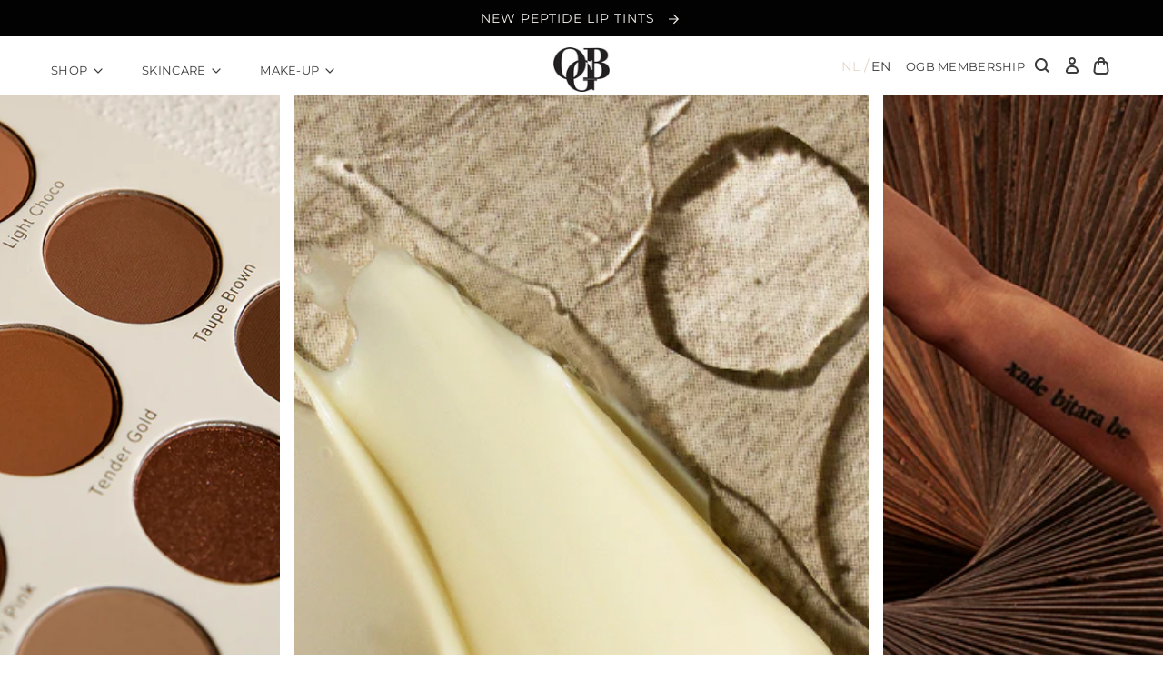

--- FILE ---
content_type: text/html; charset=utf-8
request_url: https://www.olcaygulsen.com/blogs/blog?page=2
body_size: 39995
content:
<!doctype html>
<html class="no-js no-touch" lang="en">
  <head>
    <script data-cookieconsent="ignore">
      window.dataLayer = window.dataLayer || [];
      function gtag() {
          dataLayer.push(arguments);
      }
      gtag("consent", "default", {
          ad_personalization: "denied",
          ad_storage: "denied",
          ad_user_data: "denied",
          analytics_storage: "denied",
          functionality_storage: "denied",
          personalization_storage: "denied",
          security_storage: "granted",
          wait_for_update: 500,
      });
      gtag("set", "ads_data_redaction", true);
      gtag("set", "url_passthrough", true);
    </script>

    <style type="text/css">
      a#CybotCookiebotDialogPoweredbyCybot,
      div#CybotCookiebotDialogPoweredByText {
        display: none;
      }

      #CookiebotWidget .CookiebotWidget-body .CookiebotWidget-main-logo {
        display: none;
      }
    </style>

    <script>
  window.KiwiSizing = window.KiwiSizing === undefined ? {} : window.KiwiSizing;
  KiwiSizing.shop = "olcay-gulsen-en.myshopify.com";
  
  
</script>
    <meta charset="utf-8">
    <meta http-equiv="X-UA-Compatible" content="IE=edge">
    <meta name="viewport" content="width=device-width,initial-scale=1">
    <link rel="apple-touch-icon" sizes="180x180" href="//www.olcaygulsen.com/cdn/shop/t/35/assets/apple-touch-icon.png?v=141954302350589314861769595684">
<link rel="icon" type="image/png" sizes="32x32" href="//www.olcaygulsen.com/cdn/shop/t/35/assets/favicon-32x32.png?v=36913987226736910721769595793">
<link rel="icon" type="image/png" sizes="16x16" href="//www.olcaygulsen.com/cdn/shop/t/35/assets/favicon-16x16.png?v=94421584959955214901769595792">
<link rel="manifest" href="//www.olcaygulsen.com/cdn/shop/t/35/assets/site.webmanifest?v=60295759813553117611769753894">
<link rel="mask-icon" href="//www.olcaygulsen.com/cdn/shop/t/35/assets/safari-pinned-tab.svg?v=35681624546938955051769595853" color="#fff">
<link rel="shortcut icon" href="//www.olcaygulsen.com/cdn/shop/t/35/assets/favicon.ico?v=72267686599025422861769595794">
<meta name="msapplication-TileColor" content="#fff">
<meta name="msapplication-config" content="//www.olcaygulsen.com/cdn/shop/t/35/assets/browserconfig.xml?v=144153178200590421911769595934">
<meta name="theme-color" content="#fff">
<link rel="canonical" href="https://www.olcaygulsen.com/blogs/blog?page=2">


    <link rel="alternate" hreflang="nl-NL" href="https://olcaygulsen.nl/">
    <link rel="alternate" hreflang="en-EN" href="https://www.olcaygulsen.com/">
    <link rel="alternate" hreflang="x-default" href="https://olcaygulsen.com/"><link rel="preconnect" href="https://cdn.shopify.com" crossorigin><link rel="preconnect" href="https://fonts.shopifycdn.com" crossorigin>
<title> BLOG | Page 2 | Olcay Gulsen Beauty</title>


<meta property="og:site_name" content="Olcay Gulsen EN">
<meta property="og:url" content="https://www.olcaygulsen.com/blogs/blog?page=2">
<meta property="og:title" content="BLOG">
<meta property="og:type" content="website">
<meta property="og:description" content="FOR EVERY KIND OF BEAUTY · CRUELTY FREE · HIGH QUALITY INGREDIENTS"><meta property="og:image" content="http://www.olcaygulsen.com/cdn/shop/files/OG_LOGO_BEAUTY_OGB.png?v=1638969748">
  <meta property="og:image:secure_url" content="https://www.olcaygulsen.com/cdn/shop/files/OG_LOGO_BEAUTY_OGB.png?v=1638969748">
  <meta property="og:image:width" content="1200">
  <meta property="og:image:height" content="628"><meta name="twitter:card" content="summary_large_image">
<meta name="twitter:title" content="BLOG">
<meta name="twitter:description" content="FOR EVERY KIND OF BEAUTY · CRUELTY FREE · HIGH QUALITY INGREDIENTS">

<link rel="preconnect" href="https://fonts.shopifycdn.com" crossorigin><style data-shopify>
@font-face {
  font-family: Montserrat;
  font-weight: 400;
  font-style: normal;
  font-display: swap;
  src: url("//www.olcaygulsen.com/cdn/fonts/montserrat/montserrat_n4.81949fa0ac9fd2021e16436151e8eaa539321637.woff2") format("woff2"),
       url("//www.olcaygulsen.com/cdn/fonts/montserrat/montserrat_n4.a6c632ca7b62da89c3594789ba828388aac693fe.woff") format("woff");
}

    @font-face {
  font-family: Montserrat;
  font-weight: 400;
  font-style: italic;
  font-display: swap;
  src: url("//www.olcaygulsen.com/cdn/fonts/montserrat/montserrat_i4.5a4ea298b4789e064f62a29aafc18d41f09ae59b.woff2") format("woff2"),
       url("//www.olcaygulsen.com/cdn/fonts/montserrat/montserrat_i4.072b5869c5e0ed5b9d2021e4c2af132e16681ad2.woff") format("woff");
}

    @font-face {
  font-family: Montserrat;
  font-weight: 700;
  font-style: normal;
  font-display: swap;
  src: url("//www.olcaygulsen.com/cdn/fonts/montserrat/montserrat_n7.3c434e22befd5c18a6b4afadb1e3d77c128c7939.woff2") format("woff2"),
       url("//www.olcaygulsen.com/cdn/fonts/montserrat/montserrat_n7.5d9fa6e2cae713c8fb539a9876489d86207fe957.woff") format("woff");
}

    @font-face {
  font-family: Montserrat;
  font-weight: 700;
  font-style: normal;
  font-display: swap;
  src: url("//www.olcaygulsen.com/cdn/fonts/montserrat/montserrat_n7.3c434e22befd5c18a6b4afadb1e3d77c128c7939.woff2") format("woff2"),
       url("//www.olcaygulsen.com/cdn/fonts/montserrat/montserrat_n7.5d9fa6e2cae713c8fb539a9876489d86207fe957.woff") format("woff");
}

  

  :root {
    
    --site-center: 1440px;
    --site-center-max: 1440px;
    --site-center-footer: 1105px;
    --site-center-wide: 990px;
    --site-center-compact: 880px;
    --site-center-narrow: 656px;
    --site-center-small: 432px;

    --site-side-spacing: 1rem;
    --site-side-spacing-md: 3.5rem;

    --element-spacing: 1rem;

    --container-spacing: 3rem;
    --container-spacing-md: 3.25rem;
    --container-spacing-lg: 3.5rem;

    --container-row-spacing: 1rem;
    --container-row-spacing-md: 2rem;

    
    --row-gap: 1rem;
    --row-gap-md: 2rem;
    --row-gap-lg: 3rem;

    --col-gap: 1rem;
    --col-gap-md: 2.5rem;
    --col-gap-lg: 3.5rem;

    
    --font-regular-family: 'Proxima Nova', Montserrat, sans-serif;
    --font-regular-style: normal;
    --font-regular-weight: 400;
    --font-regular-letter-spacing: calc((14px / 100) * 2);

    --font-medium-family: Montserrat, sans-serif;
    --font-medium-style: normal;
    --font-medium-weight: 400;
    --font-medium-letter-spacing: calc((14px / 100) * 2);

    --font-bold-family: Montserrat, sans-serif;
    --font-bold-style: normal;
    --font-bold-weight: 400;
    --font-bold-letter-spacing: calc((14px / 100) * 2);

    --font-didot-family: 'Didot', Helvetica;
    --font-didot-style: 'normal';
    --font-didot-weight: '400';

    --font-proxima-family: 'Proxima Nova', Montserrat;
    --font-proxima-style: 'normal';
    --font-proxima-weight: '400';

    --font-futura-family: 'Futura Condensed', sans-serif;
    --font-futura-style: 'normal';
    --font-futura-weight: '500';

    --font-noir-et-blanc-family: 'NOIR et BLANC Med', 'Didot', Helvetica;
    --font-noir-et-blanc-style: 'italic';
    --font-noir-et-blanc-weight: 'normal';

    --font-north-carossela-family: 'North Carossela', 'Didot', Helvetica;
    --font-north-carossela-style: 'normal';
    --font-north-carossela-weight: 'normal';

    
    --color-brand-background: #ffffff;
    --color-brand-text: #3C3C3C;
    --color-brand-text-50: #999795;
    --color-brand-text-15: #DAD7D4;
    --color-brand-text-5: #EDE9E6;
    --color-brand-text-white: #FCFAF9;

    --color-brand-link: var(--color-brand-text);
    --color-brand-link-hover: var(--color-brand-primary-dark);

    --color-brand-primary: #E6D5C8;
    --color-brand-text-on-primary: #3C3C3C;
    --color-brand-primary-dark: #C2A68E;
    --color-brand-text-on-primary-dark: #F6F2EF;
    --color-brand-primary-50: #F3EAE3;

    --color-brand-secondary: #F6F2EF;
    --color-brand-text-on-secondary: #3C3C3C;
    --color-brand-secondary-dark-5: #EDE9E6
    --color-brand-secondary-dark-15: #DAD7D4;
    --color-brand-secondary-20: #FCFAF9;

    --color-brand-tertiary: #EDE9E6;
    --color-brand-text-on-tertiary: #3C3C3C;

    --color-brand-funnel: #F3CAA7;
    --color-brand-text-on-funnel: #3C3C3C;

    --color-black: #3C3C3C;
    --color-black-50: #999795;
    --color-black-15: #DAD7D4;
    --color-black-5: #EDE9E6;
    --color-white: #ffffff;

    --color-brand-accent: #F3CAA7;
    --color-brand-text-on-accent: #3C3C3C;

    --color-border: #DAD7D4;
    --color-border-50: #edebea;
    --color-lines: #EDE9E6;
    --color-lines-dark: #d8cfc8;

    --color-brand-positive: #56766B;
    --color-brand-negative: #A0553D;

    
    --border-radius: 0;
    --button-background: var(--color-brand-primary);
    --button-text: var(--color-brand-text);
    --button-hover-background: var(--color-brand-primary-dark);
    --button-hover-text: var(--color-brand-text-on-primary);
    --button-border: 1px;
    --button-border-color: var(--color-brand-primary);
    --button-hover-border-color: var(--color-brand-primary-dark);

    
    --z-index-dropdown: 1000;
    --z-index-sticky: 1020;
    --z-index-fixed: 1030;
    --z-index-offcanvas-backdrop: 1040;
    --z-index-offcanvas: 1045;
    --z-index-modal-backdrop: 1050;
    --z-index-modal: 1055;
    --z-index-popover: 1070;
    --z-index-tooltip: 1080;

    
    --duration-short: 100ms;
    --duration-default: 200ms;
    --duration-long: 500ms;--swiper-pagination-bullet-width: rem(10);
    --swiper-pagination-bullet-height: rem(10);
    --swiper-pagination-bullet-size: rem(10);
    --swiper-pagination-bullet-active-width: rem(16);
 }
    body.menu_active{overflow:hidden;}
  .list-menu > .header__menu-link{ padding: 1.625rem 1rem;}
</style>

<link href="//www.olcaygulsen.com/cdn/shop/t/35/assets/critical.css?v=124160334798803161491769595769" rel="stylesheet" type="text/css" media="all" />


<script src="//www.olcaygulsen.com/cdn/shop/t/35/assets/global.js?v=113681091284317152821769595800" defer="defer"></script>
<script src="//www.olcaygulsen.com/cdn/shop/t/35/assets/collapsible.js?v=176458110541740805641769595709" defer="defer"></script>
<script>document.documentElement.className = document.documentElement.className.replace('no-js', 'js');if (!!("ontouchstart" in document)) {
    document.documentElement.className = document.documentElement.className.replace("no-touch", "touch");
  }
</script>


    <script>window.performance && window.performance.mark && window.performance.mark('shopify.content_for_header.start');</script><meta id="shopify-digital-wallet" name="shopify-digital-wallet" content="/61041705178/digital_wallets/dialog">
<meta name="shopify-checkout-api-token" content="f88ebf6ce53518157d1b4ebcf38b498a">
<meta id="in-context-paypal-metadata" data-shop-id="61041705178" data-venmo-supported="false" data-environment="production" data-locale="en_US" data-paypal-v4="true" data-currency="EUR">
<link rel="alternate" type="application/atom+xml" title="Feed" href="/blogs/blog.atom" />
<link rel="prev" href="/blogs/blog?page=1">
<script async="async" src="/checkouts/internal/preloads.js?locale=en-NL"></script>
<script id="shopify-features" type="application/json">{"accessToken":"f88ebf6ce53518157d1b4ebcf38b498a","betas":["rich-media-storefront-analytics"],"domain":"www.olcaygulsen.com","predictiveSearch":true,"shopId":61041705178,"locale":"en"}</script>
<script>var Shopify = Shopify || {};
Shopify.shop = "olcay-gulsen-en.myshopify.com";
Shopify.locale = "en";
Shopify.currency = {"active":"EUR","rate":"1.0"};
Shopify.country = "NL";
Shopify.theme = {"name":"Lancering Red Light Eye Patches","id":191580668250,"schema_name":"Olcay Gulsen","schema_version":"1.8.3","theme_store_id":null,"role":"main"};
Shopify.theme.handle = "null";
Shopify.theme.style = {"id":null,"handle":null};
Shopify.cdnHost = "www.olcaygulsen.com/cdn";
Shopify.routes = Shopify.routes || {};
Shopify.routes.root = "/";</script>
<script type="module">!function(o){(o.Shopify=o.Shopify||{}).modules=!0}(window);</script>
<script>!function(o){function n(){var o=[];function n(){o.push(Array.prototype.slice.apply(arguments))}return n.q=o,n}var t=o.Shopify=o.Shopify||{};t.loadFeatures=n(),t.autoloadFeatures=n()}(window);</script>
<script id="shop-js-analytics" type="application/json">{"pageType":"blog"}</script>
<script defer="defer" async type="module" src="//www.olcaygulsen.com/cdn/shopifycloud/shop-js/modules/v2/client.init-shop-cart-sync_BN7fPSNr.en.esm.js"></script>
<script defer="defer" async type="module" src="//www.olcaygulsen.com/cdn/shopifycloud/shop-js/modules/v2/chunk.common_Cbph3Kss.esm.js"></script>
<script defer="defer" async type="module" src="//www.olcaygulsen.com/cdn/shopifycloud/shop-js/modules/v2/chunk.modal_DKumMAJ1.esm.js"></script>
<script type="module">
  await import("//www.olcaygulsen.com/cdn/shopifycloud/shop-js/modules/v2/client.init-shop-cart-sync_BN7fPSNr.en.esm.js");
await import("//www.olcaygulsen.com/cdn/shopifycloud/shop-js/modules/v2/chunk.common_Cbph3Kss.esm.js");
await import("//www.olcaygulsen.com/cdn/shopifycloud/shop-js/modules/v2/chunk.modal_DKumMAJ1.esm.js");

  window.Shopify.SignInWithShop?.initShopCartSync?.({"fedCMEnabled":true,"windoidEnabled":true});

</script>
<script>(function() {
  var isLoaded = false;
  function asyncLoad() {
    if (isLoaded) return;
    isLoaded = true;
    var urls = ["https:\/\/cdn-loyalty.yotpo.com\/loader\/L9aFaqpUoBKvAz5yeoJ-hA.js?shop=olcay-gulsen-en.myshopify.com","https:\/\/app.kiwisizing.com\/web\/js\/dist\/kiwiSizing\/plugin\/SizingPlugin.prod.js?v=331\u0026shop=olcay-gulsen-en.myshopify.com","https:\/\/widgets.automizely.com\/pages\/v1\/pages.js?store_connection_id=339b54d6802248b78328af8c4a6c0558\u0026mapped_org_id=40878a752fc50d1d51b79abf382d71f7_v1\u0026shop=olcay-gulsen-en.myshopify.com"];
    for (var i = 0; i < urls.length; i++) {
      var s = document.createElement('script');
      s.type = 'text/javascript';
      s.async = true;
      s.src = urls[i];
      var x = document.getElementsByTagName('script')[0];
      x.parentNode.insertBefore(s, x);
    }
  };
  if(window.attachEvent) {
    window.attachEvent('onload', asyncLoad);
  } else {
    window.addEventListener('load', asyncLoad, false);
  }
})();</script>
<script id="__st">var __st={"a":61041705178,"offset":3600,"reqid":"0b7c9055-6a93-4e93-a051-3aefd80a894d-1770116562","pageurl":"www.olcaygulsen.com\/blogs\/blog?page=2","s":"blogs-85024702682","u":"c78bc22cbcaa","p":"blog","rtyp":"blog","rid":85024702682};</script>
<script>window.ShopifyPaypalV4VisibilityTracking = true;</script>
<script id="captcha-bootstrap">!function(){'use strict';const t='contact',e='account',n='new_comment',o=[[t,t],['blogs',n],['comments',n],[t,'customer']],c=[[e,'customer_login'],[e,'guest_login'],[e,'recover_customer_password'],[e,'create_customer']],r=t=>t.map((([t,e])=>`form[action*='/${t}']:not([data-nocaptcha='true']) input[name='form_type'][value='${e}']`)).join(','),a=t=>()=>t?[...document.querySelectorAll(t)].map((t=>t.form)):[];function s(){const t=[...o],e=r(t);return a(e)}const i='password',u='form_key',d=['recaptcha-v3-token','g-recaptcha-response','h-captcha-response',i],f=()=>{try{return window.sessionStorage}catch{return}},m='__shopify_v',_=t=>t.elements[u];function p(t,e,n=!1){try{const o=window.sessionStorage,c=JSON.parse(o.getItem(e)),{data:r}=function(t){const{data:e,action:n}=t;return t[m]||n?{data:e,action:n}:{data:t,action:n}}(c);for(const[e,n]of Object.entries(r))t.elements[e]&&(t.elements[e].value=n);n&&o.removeItem(e)}catch(o){console.error('form repopulation failed',{error:o})}}const l='form_type',E='cptcha';function T(t){t.dataset[E]=!0}const w=window,h=w.document,L='Shopify',v='ce_forms',y='captcha';let A=!1;((t,e)=>{const n=(g='f06e6c50-85a8-45c8-87d0-21a2b65856fe',I='https://cdn.shopify.com/shopifycloud/storefront-forms-hcaptcha/ce_storefront_forms_captcha_hcaptcha.v1.5.2.iife.js',D={infoText:'Protected by hCaptcha',privacyText:'Privacy',termsText:'Terms'},(t,e,n)=>{const o=w[L][v],c=o.bindForm;if(c)return c(t,g,e,D).then(n);var r;o.q.push([[t,g,e,D],n]),r=I,A||(h.body.append(Object.assign(h.createElement('script'),{id:'captcha-provider',async:!0,src:r})),A=!0)});var g,I,D;w[L]=w[L]||{},w[L][v]=w[L][v]||{},w[L][v].q=[],w[L][y]=w[L][y]||{},w[L][y].protect=function(t,e){n(t,void 0,e),T(t)},Object.freeze(w[L][y]),function(t,e,n,w,h,L){const[v,y,A,g]=function(t,e,n){const i=e?o:[],u=t?c:[],d=[...i,...u],f=r(d),m=r(i),_=r(d.filter((([t,e])=>n.includes(e))));return[a(f),a(m),a(_),s()]}(w,h,L),I=t=>{const e=t.target;return e instanceof HTMLFormElement?e:e&&e.form},D=t=>v().includes(t);t.addEventListener('submit',(t=>{const e=I(t);if(!e)return;const n=D(e)&&!e.dataset.hcaptchaBound&&!e.dataset.recaptchaBound,o=_(e),c=g().includes(e)&&(!o||!o.value);(n||c)&&t.preventDefault(),c&&!n&&(function(t){try{if(!f())return;!function(t){const e=f();if(!e)return;const n=_(t);if(!n)return;const o=n.value;o&&e.removeItem(o)}(t);const e=Array.from(Array(32),(()=>Math.random().toString(36)[2])).join('');!function(t,e){_(t)||t.append(Object.assign(document.createElement('input'),{type:'hidden',name:u})),t.elements[u].value=e}(t,e),function(t,e){const n=f();if(!n)return;const o=[...t.querySelectorAll(`input[type='${i}']`)].map((({name:t})=>t)),c=[...d,...o],r={};for(const[a,s]of new FormData(t).entries())c.includes(a)||(r[a]=s);n.setItem(e,JSON.stringify({[m]:1,action:t.action,data:r}))}(t,e)}catch(e){console.error('failed to persist form',e)}}(e),e.submit())}));const S=(t,e)=>{t&&!t.dataset[E]&&(n(t,e.some((e=>e===t))),T(t))};for(const o of['focusin','change'])t.addEventListener(o,(t=>{const e=I(t);D(e)&&S(e,y())}));const B=e.get('form_key'),M=e.get(l),P=B&&M;t.addEventListener('DOMContentLoaded',(()=>{const t=y();if(P)for(const e of t)e.elements[l].value===M&&p(e,B);[...new Set([...A(),...v().filter((t=>'true'===t.dataset.shopifyCaptcha))])].forEach((e=>S(e,t)))}))}(h,new URLSearchParams(w.location.search),n,t,e,['guest_login'])})(!0,!0)}();</script>
<script integrity="sha256-4kQ18oKyAcykRKYeNunJcIwy7WH5gtpwJnB7kiuLZ1E=" data-source-attribution="shopify.loadfeatures" defer="defer" src="//www.olcaygulsen.com/cdn/shopifycloud/storefront/assets/storefront/load_feature-a0a9edcb.js" crossorigin="anonymous"></script>
<script data-source-attribution="shopify.dynamic_checkout.dynamic.init">var Shopify=Shopify||{};Shopify.PaymentButton=Shopify.PaymentButton||{isStorefrontPortableWallets:!0,init:function(){window.Shopify.PaymentButton.init=function(){};var t=document.createElement("script");t.src="https://www.olcaygulsen.com/cdn/shopifycloud/portable-wallets/latest/portable-wallets.en.js",t.type="module",document.head.appendChild(t)}};
</script>
<script data-source-attribution="shopify.dynamic_checkout.buyer_consent">
  function portableWalletsHideBuyerConsent(e){var t=document.getElementById("shopify-buyer-consent"),n=document.getElementById("shopify-subscription-policy-button");t&&n&&(t.classList.add("hidden"),t.setAttribute("aria-hidden","true"),n.removeEventListener("click",e))}function portableWalletsShowBuyerConsent(e){var t=document.getElementById("shopify-buyer-consent"),n=document.getElementById("shopify-subscription-policy-button");t&&n&&(t.classList.remove("hidden"),t.removeAttribute("aria-hidden"),n.addEventListener("click",e))}window.Shopify?.PaymentButton&&(window.Shopify.PaymentButton.hideBuyerConsent=portableWalletsHideBuyerConsent,window.Shopify.PaymentButton.showBuyerConsent=portableWalletsShowBuyerConsent);
</script>
<script data-source-attribution="shopify.dynamic_checkout.cart.bootstrap">document.addEventListener("DOMContentLoaded",(function(){function t(){return document.querySelector("shopify-accelerated-checkout-cart, shopify-accelerated-checkout")}if(t())Shopify.PaymentButton.init();else{new MutationObserver((function(e,n){t()&&(Shopify.PaymentButton.init(),n.disconnect())})).observe(document.body,{childList:!0,subtree:!0})}}));
</script>
<link id="shopify-accelerated-checkout-styles" rel="stylesheet" media="screen" href="https://www.olcaygulsen.com/cdn/shopifycloud/portable-wallets/latest/accelerated-checkout-backwards-compat.css" crossorigin="anonymous">
<style id="shopify-accelerated-checkout-cart">
        #shopify-buyer-consent {
  margin-top: 1em;
  display: inline-block;
  width: 100%;
}

#shopify-buyer-consent.hidden {
  display: none;
}

#shopify-subscription-policy-button {
  background: none;
  border: none;
  padding: 0;
  text-decoration: underline;
  font-size: inherit;
  cursor: pointer;
}

#shopify-subscription-policy-button::before {
  box-shadow: none;
}

      </style>
<script id="sections-script" data-sections="cart-drawer" defer="defer" src="//www.olcaygulsen.com/cdn/shop/t/35/compiled_assets/scripts.js?v=93809"></script>
<script>window.performance && window.performance.mark && window.performance.mark('shopify.content_for_header.end');</script>
    <script>
function feedback() {
  const p = window.Shopify.customerPrivacy;
  console.log(`Tracking ${p.userCanBeTracked() ? "en" : "dis"}abled`);
}
window.Shopify.loadFeatures(
  [
    {
      name: "consent-tracking-api",
      version: "0.1",
    },
  ],
  function (error) {
    if (error) throw error;
    if ("Cookiebot" in window)
      window.Shopify.customerPrivacy.setTrackingConsent({
        "analytics": false,
        "marketing": false,
        "preferences": false,
        "sale_of_data": false,
      }, () => console.log("Awaiting consent")
    );
  }
);

window.addEventListener("CookiebotOnConsentReady", function () {
  const C = Cookiebot.consent,
      existConsentShopify = setInterval(function () {
        if (window.Shopify.customerPrivacy) {
          clearInterval(existConsentShopify);
          window.Shopify.customerPrivacy.setTrackingConsent({
            "analytics": C["statistics"],
            "marketing": C["marketing"],
            "preferences": C["preferences"],
            "sale_of_data": C["marketing"],
          }, () => console.log("Consent captured"))
        }
      }, 100);
});
</script>

<!-- Start of Judge.me Core -->
<link rel="dns-prefetch" href="https://cdn.judge.me/">
<script data-cfasync='false' class='jdgm-settings-script'>window.jdgmSettings={"pagination":5,"disable_web_reviews":false,"badge_no_review_text":"No reviews","badge_n_reviews_text":"{{ n }} review/reviews","badge_star_color":"#c2a68e","hide_badge_preview_if_no_reviews":true,"badge_hide_text":false,"enforce_center_preview_badge":false,"widget_title":"Customer Reviews","widget_open_form_text":"Write a review","widget_close_form_text":"Cancel review","widget_refresh_page_text":"Refresh page","widget_summary_text":"Based on {{ number_of_reviews }} review/reviews","widget_no_review_text":"Be the first to write a review","widget_name_field_text":"Display name","widget_verified_name_field_text":"Verified Name (public)","widget_name_placeholder_text":"Display name","widget_required_field_error_text":"This field is required.","widget_email_field_text":"Email address","widget_verified_email_field_text":"Verified Email (private, can not be edited)","widget_email_placeholder_text":"Your email address","widget_email_field_error_text":"Please enter a valid email address.","widget_rating_field_text":"Rating","widget_review_title_field_text":"Review Title","widget_review_title_placeholder_text":"Give your review a title","widget_review_body_field_text":"Review content","widget_review_body_placeholder_text":"Start writing here...","widget_pictures_field_text":"Picture/Video (optional)","widget_submit_review_text":"Submit Review","widget_submit_verified_review_text":"Submit Verified Review","widget_submit_success_msg_with_auto_publish":"Thank you! Please refresh the page in a few moments to see your review. You can remove or edit your review by logging into \u003ca href='https://judge.me/login' target='_blank' rel='nofollow noopener'\u003eJudge.me\u003c/a\u003e","widget_submit_success_msg_no_auto_publish":"Thank you! Your review will be published as soon as it is approved by the shop admin. You can remove or edit your review by logging into \u003ca href='https://judge.me/login' target='_blank' rel='nofollow noopener'\u003eJudge.me\u003c/a\u003e","widget_show_default_reviews_out_of_total_text":"Showing {{ n_reviews_shown }} out of {{ n_reviews }} reviews.","widget_show_all_link_text":"Show all","widget_show_less_link_text":"Show less","widget_author_said_text":"{{ reviewer_name }} said:","widget_days_text":"{{ n }} days ago","widget_weeks_text":"{{ n }} week/weeks ago","widget_months_text":"{{ n }} month/months ago","widget_years_text":"{{ n }} year/years ago","widget_yesterday_text":"Yesterday","widget_today_text":"Today","widget_replied_text":"\u003e\u003e {{ shop_name }} replied:","widget_read_more_text":"Read more","widget_reviewer_name_as_initial":"","widget_rating_filter_color":"#fbcd0a","widget_rating_filter_see_all_text":"See all reviews","widget_sorting_most_recent_text":"Most Recent","widget_sorting_highest_rating_text":"Highest Rating","widget_sorting_lowest_rating_text":"Lowest Rating","widget_sorting_with_pictures_text":"Only Pictures","widget_sorting_most_helpful_text":"Most Helpful","widget_open_question_form_text":"Ask a question","widget_reviews_subtab_text":"Reviews","widget_questions_subtab_text":"Questions","widget_question_label_text":"Question","widget_answer_label_text":"Answer","widget_question_placeholder_text":"Write your question here","widget_submit_question_text":"Submit Question","widget_question_submit_success_text":"Thank you for your question! We will notify you once it gets answered.","widget_star_color":"#c2a68e","verified_badge_text":"Verified","verified_badge_bg_color":"","verified_badge_text_color":"","verified_badge_placement":"left-of-reviewer-name","widget_review_max_height":"","widget_hide_border":false,"widget_social_share":false,"widget_thumb":false,"widget_review_location_show":false,"widget_location_format":"","all_reviews_include_out_of_store_products":true,"all_reviews_out_of_store_text":"(out of store)","all_reviews_pagination":100,"all_reviews_product_name_prefix_text":"about","enable_review_pictures":true,"enable_question_anwser":false,"widget_theme":"default","review_date_format":"mm/dd/yyyy","default_sort_method":"most-recent","widget_product_reviews_subtab_text":"Product Reviews","widget_shop_reviews_subtab_text":"Shop Reviews","widget_other_products_reviews_text":"Reviews for other products","widget_store_reviews_subtab_text":"Store reviews","widget_no_store_reviews_text":"This store hasn't received any reviews yet","widget_web_restriction_product_reviews_text":"This product hasn't received any reviews yet","widget_no_items_text":"No items found","widget_show_more_text":"Show more","widget_write_a_store_review_text":"Write a Store Review","widget_other_languages_heading":"Reviews in Other Languages","widget_translate_review_text":"Translate review to {{ language }}","widget_translating_review_text":"Translating...","widget_show_original_translation_text":"Show original ({{ language }})","widget_translate_review_failed_text":"Review couldn't be translated.","widget_translate_review_retry_text":"Retry","widget_translate_review_try_again_later_text":"Try again later","show_product_url_for_grouped_product":false,"widget_sorting_pictures_first_text":"Pictures First","show_pictures_on_all_rev_page_mobile":false,"show_pictures_on_all_rev_page_desktop":false,"floating_tab_hide_mobile_install_preference":false,"floating_tab_button_name":"★ Reviews","floating_tab_title":"Let customers speak for us","floating_tab_button_color":"","floating_tab_button_background_color":"","floating_tab_url":"","floating_tab_url_enabled":false,"floating_tab_tab_style":"text","all_reviews_text_badge_text":"Customers rate us {{ shop.metafields.judgeme.all_reviews_rating | round: 1 }}/5 based on {{ shop.metafields.judgeme.all_reviews_count }} reviews.","all_reviews_text_badge_text_branded_style":"{{ shop.metafields.judgeme.all_reviews_rating | round: 1 }} out of 5 stars based on {{ shop.metafields.judgeme.all_reviews_count }} reviews","is_all_reviews_text_badge_a_link":false,"show_stars_for_all_reviews_text_badge":false,"all_reviews_text_badge_url":"","all_reviews_text_style":"text","all_reviews_text_color_style":"judgeme_brand_color","all_reviews_text_color":"#108474","all_reviews_text_show_jm_brand":true,"featured_carousel_show_header":true,"featured_carousel_title":"What our customers say about us","testimonials_carousel_title":"Customers are saying","videos_carousel_title":"Real customer stories","cards_carousel_title":"Customers are saying","featured_carousel_count_text":"from {{ n }} reviews","featured_carousel_add_link_to_all_reviews_page":false,"featured_carousel_url":"","featured_carousel_show_images":true,"featured_carousel_autoslide_interval":5,"featured_carousel_arrows_on_the_sides":false,"featured_carousel_height":250,"featured_carousel_width":100,"featured_carousel_image_size":0,"featured_carousel_image_height":250,"featured_carousel_arrow_color":"#3c3c3c","verified_count_badge_style":"vintage","verified_count_badge_orientation":"horizontal","verified_count_badge_color_style":"judgeme_brand_color","verified_count_badge_color":"#108474","is_verified_count_badge_a_link":false,"verified_count_badge_url":"","verified_count_badge_show_jm_brand":true,"widget_rating_preset_default":5,"widget_first_sub_tab":"product-reviews","widget_show_histogram":true,"widget_histogram_use_custom_color":false,"widget_pagination_use_custom_color":false,"widget_star_use_custom_color":true,"widget_verified_badge_use_custom_color":false,"widget_write_review_use_custom_color":false,"picture_reminder_submit_button":"Upload Pictures","enable_review_videos":false,"mute_video_by_default":false,"widget_sorting_videos_first_text":"Videos First","widget_review_pending_text":"Pending","featured_carousel_items_for_large_screen":3,"social_share_options_order":"Facebook,Twitter","remove_microdata_snippet":true,"disable_json_ld":false,"enable_json_ld_products":false,"preview_badge_show_question_text":false,"preview_badge_no_question_text":"No questions","preview_badge_n_question_text":"{{ number_of_questions }} question/questions","qa_badge_show_icon":false,"qa_badge_position":"same-row","remove_judgeme_branding":false,"widget_add_search_bar":false,"widget_search_bar_placeholder":"Search","widget_sorting_verified_only_text":"Verified only","featured_carousel_theme":"default","featured_carousel_show_rating":true,"featured_carousel_show_title":true,"featured_carousel_show_body":true,"featured_carousel_show_date":false,"featured_carousel_show_reviewer":false,"featured_carousel_show_product":false,"featured_carousel_header_background_color":"#108474","featured_carousel_header_text_color":"#ffffff","featured_carousel_name_product_separator":"reviewed","featured_carousel_full_star_background":"#108474","featured_carousel_empty_star_background":"#dadada","featured_carousel_vertical_theme_background":"#f9fafb","featured_carousel_verified_badge_enable":false,"featured_carousel_verified_badge_color":"#108474","featured_carousel_border_style":"round","featured_carousel_review_line_length_limit":3,"featured_carousel_more_reviews_button_text":"Read more reviews","featured_carousel_view_product_button_text":"View product","all_reviews_page_load_reviews_on":"scroll","all_reviews_page_load_more_text":"Load More Reviews","disable_fb_tab_reviews":false,"enable_ajax_cdn_cache":false,"widget_public_name_text":"displayed publicly like","default_reviewer_name":"John Smith","default_reviewer_name_has_non_latin":true,"widget_reviewer_anonymous":"Anonymous","medals_widget_title":"Judge.me Review Medals","medals_widget_background_color":"#f9fafb","medals_widget_position":"footer_all_pages","medals_widget_border_color":"#f9fafb","medals_widget_verified_text_position":"left","medals_widget_use_monochromatic_version":false,"medals_widget_elements_color":"#108474","show_reviewer_avatar":true,"widget_invalid_yt_video_url_error_text":"Not a YouTube video URL","widget_max_length_field_error_text":"Please enter no more than {0} characters.","widget_show_country_flag":false,"widget_show_collected_via_shop_app":true,"widget_verified_by_shop_badge_style":"light","widget_verified_by_shop_text":"Verified by Shop","widget_show_photo_gallery":false,"widget_load_with_code_splitting":true,"widget_ugc_install_preference":false,"widget_ugc_title":"Made by us, Shared by you","widget_ugc_subtitle":"Tag us to see your picture featured in our page","widget_ugc_arrows_color":"#ffffff","widget_ugc_primary_button_text":"Buy Now","widget_ugc_primary_button_background_color":"#108474","widget_ugc_primary_button_text_color":"#ffffff","widget_ugc_primary_button_border_width":"0","widget_ugc_primary_button_border_style":"none","widget_ugc_primary_button_border_color":"#108474","widget_ugc_primary_button_border_radius":"25","widget_ugc_secondary_button_text":"Load More","widget_ugc_secondary_button_background_color":"#ffffff","widget_ugc_secondary_button_text_color":"#108474","widget_ugc_secondary_button_border_width":"2","widget_ugc_secondary_button_border_style":"solid","widget_ugc_secondary_button_border_color":"#108474","widget_ugc_secondary_button_border_radius":"25","widget_ugc_reviews_button_text":"View Reviews","widget_ugc_reviews_button_background_color":"#ffffff","widget_ugc_reviews_button_text_color":"#108474","widget_ugc_reviews_button_border_width":"2","widget_ugc_reviews_button_border_style":"solid","widget_ugc_reviews_button_border_color":"#108474","widget_ugc_reviews_button_border_radius":"25","widget_ugc_reviews_button_link_to":"judgeme-reviews-page","widget_ugc_show_post_date":true,"widget_ugc_max_width":"800","widget_rating_metafield_value_type":true,"widget_primary_color":"#108474","widget_enable_secondary_color":false,"widget_secondary_color":"#edf5f5","widget_summary_average_rating_text":"{{ average_rating }} out of 5","widget_media_grid_title":"Customer photos \u0026 videos","widget_media_grid_see_more_text":"See more","widget_round_style":false,"widget_show_product_medals":true,"widget_verified_by_judgeme_text":"Verified by Judge.me","widget_show_store_medals":true,"widget_verified_by_judgeme_text_in_store_medals":"Verified by Judge.me","widget_media_field_exceed_quantity_message":"Sorry, we can only accept {{ max_media }} for one review.","widget_media_field_exceed_limit_message":"{{ file_name }} is too large, please select a {{ media_type }} less than {{ size_limit }}MB.","widget_review_submitted_text":"Review Submitted!","widget_question_submitted_text":"Question Submitted!","widget_close_form_text_question":"Cancel","widget_write_your_answer_here_text":"Write your answer here","widget_enabled_branded_link":true,"widget_show_collected_by_judgeme":false,"widget_reviewer_name_color":"","widget_write_review_text_color":"","widget_write_review_bg_color":"","widget_collected_by_judgeme_text":"collected by Judge.me","widget_pagination_type":"standard","widget_load_more_text":"Load More","widget_load_more_color":"#108474","widget_full_review_text":"Full Review","widget_read_more_reviews_text":"Read More Reviews","widget_read_questions_text":"Read Questions","widget_questions_and_answers_text":"Questions \u0026 Answers","widget_verified_by_text":"Verified by","widget_verified_text":"Verified","widget_number_of_reviews_text":"{{ number_of_reviews }} reviews","widget_back_button_text":"Back","widget_next_button_text":"Next","widget_custom_forms_filter_button":"Filters","custom_forms_style":"vertical","widget_show_review_information":false,"how_reviews_are_collected":"How reviews are collected?","widget_show_review_keywords":false,"widget_gdpr_statement":"How we use your data: We'll only contact you about the review you left, and only if necessary. By submitting your review, you agree to Judge.me's \u003ca href='https://judge.me/terms' target='_blank' rel='nofollow noopener'\u003eterms\u003c/a\u003e, \u003ca href='https://judge.me/privacy' target='_blank' rel='nofollow noopener'\u003eprivacy\u003c/a\u003e and \u003ca href='https://judge.me/content-policy' target='_blank' rel='nofollow noopener'\u003econtent\u003c/a\u003e policies.","widget_multilingual_sorting_enabled":false,"widget_translate_review_content_enabled":false,"widget_translate_review_content_method":"manual","popup_widget_review_selection":"automatically_with_pictures","popup_widget_round_border_style":true,"popup_widget_show_title":true,"popup_widget_show_body":true,"popup_widget_show_reviewer":false,"popup_widget_show_product":true,"popup_widget_show_pictures":true,"popup_widget_use_review_picture":true,"popup_widget_show_on_home_page":true,"popup_widget_show_on_product_page":true,"popup_widget_show_on_collection_page":true,"popup_widget_show_on_cart_page":true,"popup_widget_position":"bottom_left","popup_widget_first_review_delay":5,"popup_widget_duration":5,"popup_widget_interval":5,"popup_widget_review_count":5,"popup_widget_hide_on_mobile":true,"review_snippet_widget_round_border_style":true,"review_snippet_widget_card_color":"#FFFFFF","review_snippet_widget_slider_arrows_background_color":"#FFFFFF","review_snippet_widget_slider_arrows_color":"#000000","review_snippet_widget_star_color":"#108474","show_product_variant":false,"all_reviews_product_variant_label_text":"Variant: ","widget_show_verified_branding":false,"widget_ai_summary_title":"Customers say","widget_ai_summary_disclaimer":"AI-powered review summary based on recent customer reviews","widget_show_ai_summary":false,"widget_show_ai_summary_bg":false,"widget_show_review_title_input":true,"redirect_reviewers_invited_via_email":"review_widget","request_store_review_after_product_review":false,"request_review_other_products_in_order":false,"review_form_color_scheme":"default","review_form_corner_style":"square","review_form_star_color":{},"review_form_text_color":"#333333","review_form_background_color":"#ffffff","review_form_field_background_color":"#fafafa","review_form_button_color":{},"review_form_button_text_color":"#ffffff","review_form_modal_overlay_color":"#000000","review_content_screen_title_text":"How would you rate this product?","review_content_introduction_text":"We would love it if you would share a bit about your experience.","store_review_form_title_text":"How would you rate this store?","store_review_form_introduction_text":"We would love it if you would share a bit about your experience.","show_review_guidance_text":true,"one_star_review_guidance_text":"Poor","five_star_review_guidance_text":"Great","customer_information_screen_title_text":"About you","customer_information_introduction_text":"Please tell us more about you.","custom_questions_screen_title_text":"Your experience in more detail","custom_questions_introduction_text":"Here are a few questions to help us understand more about your experience.","review_submitted_screen_title_text":"Thanks for your review!","review_submitted_screen_thank_you_text":"We are processing it and it will appear on the store soon.","review_submitted_screen_email_verification_text":"Please confirm your email by clicking the link we just sent you. This helps us keep reviews authentic.","review_submitted_request_store_review_text":"Would you like to share your experience of shopping with us?","review_submitted_review_other_products_text":"Would you like to review these products?","store_review_screen_title_text":"Would you like to share your experience of shopping with us?","store_review_introduction_text":"We value your feedback and use it to improve. Please share any thoughts or suggestions you have.","reviewer_media_screen_title_picture_text":"Share a picture","reviewer_media_introduction_picture_text":"Upload a photo to support your review.","reviewer_media_screen_title_video_text":"Share a video","reviewer_media_introduction_video_text":"Upload a video to support your review.","reviewer_media_screen_title_picture_or_video_text":"Share a picture or video","reviewer_media_introduction_picture_or_video_text":"Upload a photo or video to support your review.","reviewer_media_youtube_url_text":"Paste your Youtube URL here","advanced_settings_next_step_button_text":"Next","advanced_settings_close_review_button_text":"Close","modal_write_review_flow":false,"write_review_flow_required_text":"Required","write_review_flow_privacy_message_text":"We respect your privacy.","write_review_flow_anonymous_text":"Post review as anonymous","write_review_flow_visibility_text":"This won't be visible to other customers.","write_review_flow_multiple_selection_help_text":"Select as many as you like","write_review_flow_single_selection_help_text":"Select one option","write_review_flow_required_field_error_text":"This field is required","write_review_flow_invalid_email_error_text":"Please enter a valid email address","write_review_flow_max_length_error_text":"Max. {{ max_length }} characters.","write_review_flow_media_upload_text":"\u003cb\u003eClick to upload\u003c/b\u003e or drag and drop","write_review_flow_gdpr_statement":"We'll only contact you about your review if necessary. By submitting your review, you agree to our \u003ca href='https://judge.me/terms' target='_blank' rel='nofollow noopener'\u003eterms and conditions\u003c/a\u003e and \u003ca href='https://judge.me/privacy' target='_blank' rel='nofollow noopener'\u003eprivacy policy\u003c/a\u003e.","rating_only_reviews_enabled":false,"show_negative_reviews_help_screen":false,"new_review_flow_help_screen_rating_threshold":3,"negative_review_resolution_screen_title_text":"Tell us more","negative_review_resolution_text":"Your experience matters to us. If there were issues with your purchase, we're here to help. Feel free to reach out to us, we'd love the opportunity to make things right.","negative_review_resolution_button_text":"Contact us","negative_review_resolution_proceed_with_review_text":"Leave a review","negative_review_resolution_subject":"Issue with purchase from {{ shop_name }}.{{ order_name }}","preview_badge_collection_page_install_status":false,"widget_review_custom_css":"","preview_badge_custom_css":"","preview_badge_stars_count":"5-stars","featured_carousel_custom_css":"","floating_tab_custom_css":"","all_reviews_widget_custom_css":"","medals_widget_custom_css":"","verified_badge_custom_css":"","all_reviews_text_custom_css":"","transparency_badges_collected_via_store_invite":false,"transparency_badges_from_another_provider":false,"transparency_badges_collected_from_store_visitor":false,"transparency_badges_collected_by_verified_review_provider":false,"transparency_badges_earned_reward":false,"transparency_badges_collected_via_store_invite_text":"Review collected via store invitation","transparency_badges_from_another_provider_text":"Review collected from another provider","transparency_badges_collected_from_store_visitor_text":"Review collected from a store visitor","transparency_badges_written_in_google_text":"Review written in Google","transparency_badges_written_in_etsy_text":"Review written in Etsy","transparency_badges_written_in_shop_app_text":"Review written in Shop App","transparency_badges_earned_reward_text":"Review earned a reward for future purchase","product_review_widget_per_page":10,"widget_store_review_label_text":"Review about the store","checkout_comment_extension_title_on_product_page":"Customer Comments","checkout_comment_extension_num_latest_comment_show":5,"checkout_comment_extension_format":"name_and_timestamp","checkout_comment_customer_name":"last_initial","checkout_comment_comment_notification":true,"preview_badge_collection_page_install_preference":false,"preview_badge_home_page_install_preference":false,"preview_badge_product_page_install_preference":false,"review_widget_install_preference":"","review_carousel_install_preference":false,"floating_reviews_tab_install_preference":"none","verified_reviews_count_badge_install_preference":false,"all_reviews_text_install_preference":false,"review_widget_best_location":false,"judgeme_medals_install_preference":false,"review_widget_revamp_enabled":false,"review_widget_qna_enabled":false,"review_widget_header_theme":"minimal","review_widget_widget_title_enabled":true,"review_widget_header_text_size":"medium","review_widget_header_text_weight":"regular","review_widget_average_rating_style":"compact","review_widget_bar_chart_enabled":true,"review_widget_bar_chart_type":"numbers","review_widget_bar_chart_style":"standard","review_widget_expanded_media_gallery_enabled":false,"review_widget_reviews_section_theme":"standard","review_widget_image_style":"thumbnails","review_widget_review_image_ratio":"square","review_widget_stars_size":"medium","review_widget_verified_badge":"standard_text","review_widget_review_title_text_size":"medium","review_widget_review_text_size":"medium","review_widget_review_text_length":"medium","review_widget_number_of_columns_desktop":3,"review_widget_carousel_transition_speed":5,"review_widget_custom_questions_answers_display":"always","review_widget_button_text_color":"#FFFFFF","review_widget_text_color":"#000000","review_widget_lighter_text_color":"#7B7B7B","review_widget_corner_styling":"soft","review_widget_review_word_singular":"review","review_widget_review_word_plural":"reviews","review_widget_voting_label":"Helpful?","review_widget_shop_reply_label":"Reply from {{ shop_name }}:","review_widget_filters_title":"Filters","qna_widget_question_word_singular":"Question","qna_widget_question_word_plural":"Questions","qna_widget_answer_reply_label":"Answer from {{ answerer_name }}:","qna_content_screen_title_text":"Ask a question about this product","qna_widget_question_required_field_error_text":"Please enter your question.","qna_widget_flow_gdpr_statement":"We'll only contact you about your question if necessary. By submitting your question, you agree to our \u003ca href='https://judge.me/terms' target='_blank' rel='nofollow noopener'\u003eterms and conditions\u003c/a\u003e and \u003ca href='https://judge.me/privacy' target='_blank' rel='nofollow noopener'\u003eprivacy policy\u003c/a\u003e.","qna_widget_question_submitted_text":"Thanks for your question!","qna_widget_close_form_text_question":"Close","qna_widget_question_submit_success_text":"We’ll notify you by email when your question is answered.","all_reviews_widget_v2025_enabled":false,"all_reviews_widget_v2025_header_theme":"default","all_reviews_widget_v2025_widget_title_enabled":true,"all_reviews_widget_v2025_header_text_size":"medium","all_reviews_widget_v2025_header_text_weight":"regular","all_reviews_widget_v2025_average_rating_style":"compact","all_reviews_widget_v2025_bar_chart_enabled":true,"all_reviews_widget_v2025_bar_chart_type":"numbers","all_reviews_widget_v2025_bar_chart_style":"standard","all_reviews_widget_v2025_expanded_media_gallery_enabled":false,"all_reviews_widget_v2025_show_store_medals":true,"all_reviews_widget_v2025_show_photo_gallery":true,"all_reviews_widget_v2025_show_review_keywords":false,"all_reviews_widget_v2025_show_ai_summary":false,"all_reviews_widget_v2025_show_ai_summary_bg":false,"all_reviews_widget_v2025_add_search_bar":false,"all_reviews_widget_v2025_default_sort_method":"most-recent","all_reviews_widget_v2025_reviews_per_page":10,"all_reviews_widget_v2025_reviews_section_theme":"default","all_reviews_widget_v2025_image_style":"thumbnails","all_reviews_widget_v2025_review_image_ratio":"square","all_reviews_widget_v2025_stars_size":"medium","all_reviews_widget_v2025_verified_badge":"bold_badge","all_reviews_widget_v2025_review_title_text_size":"medium","all_reviews_widget_v2025_review_text_size":"medium","all_reviews_widget_v2025_review_text_length":"medium","all_reviews_widget_v2025_number_of_columns_desktop":3,"all_reviews_widget_v2025_carousel_transition_speed":5,"all_reviews_widget_v2025_custom_questions_answers_display":"always","all_reviews_widget_v2025_show_product_variant":false,"all_reviews_widget_v2025_show_reviewer_avatar":true,"all_reviews_widget_v2025_reviewer_name_as_initial":"","all_reviews_widget_v2025_review_location_show":false,"all_reviews_widget_v2025_location_format":"","all_reviews_widget_v2025_show_country_flag":false,"all_reviews_widget_v2025_verified_by_shop_badge_style":"light","all_reviews_widget_v2025_social_share":false,"all_reviews_widget_v2025_social_share_options_order":"Facebook,Twitter,LinkedIn,Pinterest","all_reviews_widget_v2025_pagination_type":"standard","all_reviews_widget_v2025_button_text_color":"#FFFFFF","all_reviews_widget_v2025_text_color":"#000000","all_reviews_widget_v2025_lighter_text_color":"#7B7B7B","all_reviews_widget_v2025_corner_styling":"soft","all_reviews_widget_v2025_title":"Customer reviews","all_reviews_widget_v2025_ai_summary_title":"Customers say about this store","all_reviews_widget_v2025_no_review_text":"Be the first to write a review","platform":"shopify","branding_url":"https://app.judge.me/reviews/stores/www.olcaygulsen.com","branding_text":"Powered by Judge.me","locale":"en","reply_name":"Olcay Gulsen EN","widget_version":"2.1","footer":true,"autopublish":false,"review_dates":true,"enable_custom_form":false,"shop_use_review_site":true,"shop_locale":"en","enable_multi_locales_translations":false,"show_review_title_input":true,"review_verification_email_status":"always","can_be_branded":true,"reply_name_text":"Olcay Gulsen EN"};</script> <style class='jdgm-settings-style'>.jdgm-xx{left:0}:not(.jdgm-prev-badge__stars)>.jdgm-star{color:#c2a68e}.jdgm-histogram .jdgm-star.jdgm-star{color:#c2a68e}.jdgm-preview-badge .jdgm-star.jdgm-star{color:#c2a68e}.jdgm-histogram .jdgm-histogram__bar-content{background:#fbcd0a}.jdgm-histogram .jdgm-histogram__bar:after{background:#fbcd0a}.jdgm-prev-badge[data-average-rating='0.00']{display:none !important}.jdgm-author-all-initials{display:none !important}.jdgm-author-last-initial{display:none !important}.jdgm-rev-widg__title{visibility:hidden}.jdgm-rev-widg__summary-text{visibility:hidden}.jdgm-prev-badge__text{visibility:hidden}.jdgm-rev__replier:before{content:'Olcay Gulsen EN'}.jdgm-rev__prod-link-prefix:before{content:'about'}.jdgm-rev__variant-label:before{content:'Variant: '}.jdgm-rev__out-of-store-text:before{content:'(out of store)'}@media only screen and (min-width: 768px){.jdgm-rev__pics .jdgm-rev_all-rev-page-picture-separator,.jdgm-rev__pics .jdgm-rev__product-picture{display:none}}@media only screen and (max-width: 768px){.jdgm-rev__pics .jdgm-rev_all-rev-page-picture-separator,.jdgm-rev__pics .jdgm-rev__product-picture{display:none}}.jdgm-preview-badge[data-template="product"]{display:none !important}.jdgm-preview-badge[data-template="collection"]{display:none !important}.jdgm-preview-badge[data-template="index"]{display:none !important}.jdgm-review-widget[data-from-snippet="true"]{display:none !important}.jdgm-verified-count-badget[data-from-snippet="true"]{display:none !important}.jdgm-carousel-wrapper[data-from-snippet="true"]{display:none !important}.jdgm-all-reviews-text[data-from-snippet="true"]{display:none !important}.jdgm-medals-section[data-from-snippet="true"]{display:none !important}.jdgm-ugc-media-wrapper[data-from-snippet="true"]{display:none !important}.jdgm-rev__transparency-badge[data-badge-type="review_collected_via_store_invitation"]{display:none !important}.jdgm-rev__transparency-badge[data-badge-type="review_collected_from_another_provider"]{display:none !important}.jdgm-rev__transparency-badge[data-badge-type="review_collected_from_store_visitor"]{display:none !important}.jdgm-rev__transparency-badge[data-badge-type="review_written_in_etsy"]{display:none !important}.jdgm-rev__transparency-badge[data-badge-type="review_written_in_google_business"]{display:none !important}.jdgm-rev__transparency-badge[data-badge-type="review_written_in_shop_app"]{display:none !important}.jdgm-rev__transparency-badge[data-badge-type="review_earned_for_future_purchase"]{display:none !important}
</style> <style class='jdgm-settings-style'></style>

  
  
  
  <style class='jdgm-miracle-styles'>
  @-webkit-keyframes jdgm-spin{0%{-webkit-transform:rotate(0deg);-ms-transform:rotate(0deg);transform:rotate(0deg)}100%{-webkit-transform:rotate(359deg);-ms-transform:rotate(359deg);transform:rotate(359deg)}}@keyframes jdgm-spin{0%{-webkit-transform:rotate(0deg);-ms-transform:rotate(0deg);transform:rotate(0deg)}100%{-webkit-transform:rotate(359deg);-ms-transform:rotate(359deg);transform:rotate(359deg)}}@font-face{font-family:'JudgemeStar';src:url("[data-uri]") format("woff");font-weight:normal;font-style:normal}.jdgm-star{font-family:'JudgemeStar';display:inline !important;text-decoration:none !important;padding:0 4px 0 0 !important;margin:0 !important;font-weight:bold;opacity:1;-webkit-font-smoothing:antialiased;-moz-osx-font-smoothing:grayscale}.jdgm-star:hover{opacity:1}.jdgm-star:last-of-type{padding:0 !important}.jdgm-star.jdgm--on:before{content:"\e000"}.jdgm-star.jdgm--off:before{content:"\e001"}.jdgm-star.jdgm--half:before{content:"\e002"}.jdgm-widget *{margin:0;line-height:1.4;-webkit-box-sizing:border-box;-moz-box-sizing:border-box;box-sizing:border-box;-webkit-overflow-scrolling:touch}.jdgm-hidden{display:none !important;visibility:hidden !important}.jdgm-temp-hidden{display:none}.jdgm-spinner{width:40px;height:40px;margin:auto;border-radius:50%;border-top:2px solid #eee;border-right:2px solid #eee;border-bottom:2px solid #eee;border-left:2px solid #ccc;-webkit-animation:jdgm-spin 0.8s infinite linear;animation:jdgm-spin 0.8s infinite linear}.jdgm-prev-badge{display:block !important}

</style>


  
  
   


<script data-cfasync="false" type="text/javascript" async src="https://cdn.judge.me/shopify_v2.js"></script>
<link rel="stylesheet" type="text/css" media="nope!" href="https://cdn.judge.me/shopify_v2.css"
      onload="this.media='all',function(){var d=document,e=d.createEvent('Event');e.initEvent('jdgm.doneLoadingCss',!0,!0),d.dispatchEvent(e)}();">

<noscript><link rel="stylesheet" type="text/css" media="all" href="https://cdn.judge.me/shopify_v2.css"></noscript>
<!-- End of Judge.me Core -->
<style>
      @font-face {
        font-family: "DidotItalic";
        src: url("//www.olcaygulsen.com/cdn/shop/files/Didot-Italic.ttf?v=18217332463519964192") format('truetype'),
             url("//www.olcaygulsen.com/cdn/shop/files/Didot-Italic.woff?v=2990542894546863205") format('woff');
        font-style: italic;
        font-display: fallback;
      }

      @font-face {
        font-family: "Proxima Nova Condensed";
        src: url("//www.olcaygulsen.com/cdn/shop/files/Proxima_Nova_Condensed_Regular.otf?v=9994538104193730449") format('opentype');
        font-weight: 400;
        font-style: normal;
        font-display: fallback;
      }

      @font-face {
        font-family: "Proxima Nova Condensed";
        src: url("//www.olcaygulsen.com/cdn/shop/files/Proxima_Nova_Condensed_Thin.otf?v=4802705029634869681") format('opentype');
        font-weight: 100;
        font-style: normal;
        font-display: fallback;
      }

      @font-face {
        font-family: "Proxima Nova Condensed";
        src: url("//www.olcaygulsen.com/cdn/shop/files/Proxima_Nova_Condensed_Light.otf?v=10969496892911395704") format('opentype');
        font-weight: 300;
        font-style: normal;
        font-display: fallback;
      }

      @font-face {
        font-family: "Proxima Nova Condensed";
        src: url("//www.olcaygulsen.com/cdn/shop/files/Proxima_Nova_Condensed_Semibold.otf?v=11118922595261400446") format('opentype');
        font-weight: 600;
        font-style: normal;
        font-display: fallback;
      }

      @font-face {
        font-family: "Proxima Nova Condensed";
        src: url("//www.olcaygulsen.com/cdn/shop/files/Proxima_Nova_Condensed_Bold.otf?v=4946417232251681584") format('opentype');
        font-weight: 700;
        font-style: normal;
        font-display: fallback;
      }

      @font-face {
        font-family: "Proxima Nova Condensed";
        src: url("//www.olcaygulsen.com/cdn/shop/files/Proxima_Nova_Condensed_Extrabold.otf?v=1188797803435760789") format('opentype');
        font-weight: 800;
        font-style: normal;
        font-display: fallback;
      }

      @font-face {
        font-family: "Proxima Nova Condensed";
        src: url("//www.olcaygulsen.com/cdn/shop/files/Proxima_Nova_Condensed_Black.otf?v=6563634286220198259") format('opentype');
        font-weight: 900;
        font-style: normal;
        font-display: fallback;
      }

      @font-face {
        font-family: "Proxima Nova Condensed";
        src: url("//www.olcaygulsen.com/cdn/shop/files/Proxima_Nova_Condensed_Regular_Italic.otf?v=894120897894073544") format('opentype');
        font-weight: 400;
        font-style: italic;
        font-display: fallback;
      }
      @font-face {
        font-family: "Proxima Nova Condensed";
        src: url("//www.olcaygulsen.com/cdn/shop/files/Proxima_Nova_Condensed_Thin_Italic.otf?v=8275247379065276987") format('opentype');
        font-weight: 100;
        font-style: italic;
        font-display: fallback;
      }

      @font-face {
        font-family: "Proxima Nova Condensed";
        src: url("//www.olcaygulsen.com/cdn/shop/files/Proxima_Nova_Condensed_Light_Italic.otf?v=15750658941512719813") format('opentype');
        font-weight: 300;
        font-style: italic;
        font-display: fallback;
      }

      @font-face {
        font-family: "Proxima Nova Condensed";
        src: url("//www.olcaygulsen.com/cdn/shop/files/Proxima_Nova_Condensed_Semibold_Italic.otf?v=16306020226126615894") format('opentype');
        font-weight: 600;
        font-style: italic;
        font-display: fallback;
      }

      @font-face {
        font-family: "Proxima Nova Condensed";
        src: url("//www.olcaygulsen.com/cdn/shop/files/Proxima_Nova_Condensed_Bold_Italic.otf?v=12427328886263445929") format('opentype');
        font-weight: 700;
        font-style: italic;
        font-display: fallback;
      }

      @font-face {
        font-family: "Proxima Nova Condensed";
        src: url("//www.olcaygulsen.com/cdn/shop/files/Proxima_Nova_Condensed_Extrabold_Italic.otf?v=6123857497620103223") format('opentype');
        font-weight: 800;
        font-style: italic;
        font-display: fallback;
      }

      @font-face {
        font-family: "Proxima Nova Condensed";
        src: url("//www.olcaygulsen.com/cdn/shop/files/Proxima_Nova_Condensed_Black_Italic.otf?v=3395357505479118933") format('opentype');
        font-weight: 900;
        font-style: italic;
        font-display: fallback;
      }
    </style>
  <!-- BEGIN app block: shopify://apps/timesact-pre-order/blocks/app-embed/bf6c109b-79b5-457c-8752-0e5e9e9676e7 -->
<!-- END app block --><!-- BEGIN app block: shopify://apps/klaviyo-email-marketing-sms/blocks/klaviyo-onsite-embed/2632fe16-c075-4321-a88b-50b567f42507 -->












  <script async src="https://static.klaviyo.com/onsite/js/XGVNqy/klaviyo.js?company_id=XGVNqy"></script>
  <script>!function(){if(!window.klaviyo){window._klOnsite=window._klOnsite||[];try{window.klaviyo=new Proxy({},{get:function(n,i){return"push"===i?function(){var n;(n=window._klOnsite).push.apply(n,arguments)}:function(){for(var n=arguments.length,o=new Array(n),w=0;w<n;w++)o[w]=arguments[w];var t="function"==typeof o[o.length-1]?o.pop():void 0,e=new Promise((function(n){window._klOnsite.push([i].concat(o,[function(i){t&&t(i),n(i)}]))}));return e}}})}catch(n){window.klaviyo=window.klaviyo||[],window.klaviyo.push=function(){var n;(n=window._klOnsite).push.apply(n,arguments)}}}}();</script>

  




  <script>
    window.klaviyoReviewsProductDesignMode = false
  </script>







<!-- END app block --><!-- BEGIN app block: shopify://apps/stape-conversion-tracking/blocks/gtm/7e13c847-7971-409d-8fe0-29ec14d5f048 --><script>
  window.lsData = {};
  window.dataLayer = window.dataLayer || [];
  window.addEventListener("message", (event) => {
    if (event.data?.event) {
      window.dataLayer.push(event.data);
    }
  });
  window.dataShopStape = {
    shop: "www.olcaygulsen.com",
    shopId: "61041705178",
  }
</script>

<!-- END app block --><!-- BEGIN app block: shopify://apps/judge-me-reviews/blocks/judgeme_core/61ccd3b1-a9f2-4160-9fe9-4fec8413e5d8 --><!-- Start of Judge.me Core -->






<link rel="dns-prefetch" href="https://cdnwidget.judge.me">
<link rel="dns-prefetch" href="https://cdn.judge.me">
<link rel="dns-prefetch" href="https://cdn1.judge.me">
<link rel="dns-prefetch" href="https://api.judge.me">

<script data-cfasync='false' class='jdgm-settings-script'>window.jdgmSettings={"pagination":5,"disable_web_reviews":false,"badge_no_review_text":"No reviews","badge_n_reviews_text":"{{ n }} review/reviews","badge_star_color":"#c2a68e","hide_badge_preview_if_no_reviews":true,"badge_hide_text":false,"enforce_center_preview_badge":false,"widget_title":"Customer Reviews","widget_open_form_text":"Write a review","widget_close_form_text":"Cancel review","widget_refresh_page_text":"Refresh page","widget_summary_text":"Based on {{ number_of_reviews }} review/reviews","widget_no_review_text":"Be the first to write a review","widget_name_field_text":"Display name","widget_verified_name_field_text":"Verified Name (public)","widget_name_placeholder_text":"Display name","widget_required_field_error_text":"This field is required.","widget_email_field_text":"Email address","widget_verified_email_field_text":"Verified Email (private, can not be edited)","widget_email_placeholder_text":"Your email address","widget_email_field_error_text":"Please enter a valid email address.","widget_rating_field_text":"Rating","widget_review_title_field_text":"Review Title","widget_review_title_placeholder_text":"Give your review a title","widget_review_body_field_text":"Review content","widget_review_body_placeholder_text":"Start writing here...","widget_pictures_field_text":"Picture/Video (optional)","widget_submit_review_text":"Submit Review","widget_submit_verified_review_text":"Submit Verified Review","widget_submit_success_msg_with_auto_publish":"Thank you! Please refresh the page in a few moments to see your review. You can remove or edit your review by logging into \u003ca href='https://judge.me/login' target='_blank' rel='nofollow noopener'\u003eJudge.me\u003c/a\u003e","widget_submit_success_msg_no_auto_publish":"Thank you! Your review will be published as soon as it is approved by the shop admin. You can remove or edit your review by logging into \u003ca href='https://judge.me/login' target='_blank' rel='nofollow noopener'\u003eJudge.me\u003c/a\u003e","widget_show_default_reviews_out_of_total_text":"Showing {{ n_reviews_shown }} out of {{ n_reviews }} reviews.","widget_show_all_link_text":"Show all","widget_show_less_link_text":"Show less","widget_author_said_text":"{{ reviewer_name }} said:","widget_days_text":"{{ n }} days ago","widget_weeks_text":"{{ n }} week/weeks ago","widget_months_text":"{{ n }} month/months ago","widget_years_text":"{{ n }} year/years ago","widget_yesterday_text":"Yesterday","widget_today_text":"Today","widget_replied_text":"\u003e\u003e {{ shop_name }} replied:","widget_read_more_text":"Read more","widget_reviewer_name_as_initial":"","widget_rating_filter_color":"#fbcd0a","widget_rating_filter_see_all_text":"See all reviews","widget_sorting_most_recent_text":"Most Recent","widget_sorting_highest_rating_text":"Highest Rating","widget_sorting_lowest_rating_text":"Lowest Rating","widget_sorting_with_pictures_text":"Only Pictures","widget_sorting_most_helpful_text":"Most Helpful","widget_open_question_form_text":"Ask a question","widget_reviews_subtab_text":"Reviews","widget_questions_subtab_text":"Questions","widget_question_label_text":"Question","widget_answer_label_text":"Answer","widget_question_placeholder_text":"Write your question here","widget_submit_question_text":"Submit Question","widget_question_submit_success_text":"Thank you for your question! We will notify you once it gets answered.","widget_star_color":"#c2a68e","verified_badge_text":"Verified","verified_badge_bg_color":"","verified_badge_text_color":"","verified_badge_placement":"left-of-reviewer-name","widget_review_max_height":"","widget_hide_border":false,"widget_social_share":false,"widget_thumb":false,"widget_review_location_show":false,"widget_location_format":"","all_reviews_include_out_of_store_products":true,"all_reviews_out_of_store_text":"(out of store)","all_reviews_pagination":100,"all_reviews_product_name_prefix_text":"about","enable_review_pictures":true,"enable_question_anwser":false,"widget_theme":"default","review_date_format":"mm/dd/yyyy","default_sort_method":"most-recent","widget_product_reviews_subtab_text":"Product Reviews","widget_shop_reviews_subtab_text":"Shop Reviews","widget_other_products_reviews_text":"Reviews for other products","widget_store_reviews_subtab_text":"Store reviews","widget_no_store_reviews_text":"This store hasn't received any reviews yet","widget_web_restriction_product_reviews_text":"This product hasn't received any reviews yet","widget_no_items_text":"No items found","widget_show_more_text":"Show more","widget_write_a_store_review_text":"Write a Store Review","widget_other_languages_heading":"Reviews in Other Languages","widget_translate_review_text":"Translate review to {{ language }}","widget_translating_review_text":"Translating...","widget_show_original_translation_text":"Show original ({{ language }})","widget_translate_review_failed_text":"Review couldn't be translated.","widget_translate_review_retry_text":"Retry","widget_translate_review_try_again_later_text":"Try again later","show_product_url_for_grouped_product":false,"widget_sorting_pictures_first_text":"Pictures First","show_pictures_on_all_rev_page_mobile":false,"show_pictures_on_all_rev_page_desktop":false,"floating_tab_hide_mobile_install_preference":false,"floating_tab_button_name":"★ Reviews","floating_tab_title":"Let customers speak for us","floating_tab_button_color":"","floating_tab_button_background_color":"","floating_tab_url":"","floating_tab_url_enabled":false,"floating_tab_tab_style":"text","all_reviews_text_badge_text":"Customers rate us {{ shop.metafields.judgeme.all_reviews_rating | round: 1 }}/5 based on {{ shop.metafields.judgeme.all_reviews_count }} reviews.","all_reviews_text_badge_text_branded_style":"{{ shop.metafields.judgeme.all_reviews_rating | round: 1 }} out of 5 stars based on {{ shop.metafields.judgeme.all_reviews_count }} reviews","is_all_reviews_text_badge_a_link":false,"show_stars_for_all_reviews_text_badge":false,"all_reviews_text_badge_url":"","all_reviews_text_style":"text","all_reviews_text_color_style":"judgeme_brand_color","all_reviews_text_color":"#108474","all_reviews_text_show_jm_brand":true,"featured_carousel_show_header":true,"featured_carousel_title":"What our customers say about us","testimonials_carousel_title":"Customers are saying","videos_carousel_title":"Real customer stories","cards_carousel_title":"Customers are saying","featured_carousel_count_text":"from {{ n }} reviews","featured_carousel_add_link_to_all_reviews_page":false,"featured_carousel_url":"","featured_carousel_show_images":true,"featured_carousel_autoslide_interval":5,"featured_carousel_arrows_on_the_sides":false,"featured_carousel_height":250,"featured_carousel_width":100,"featured_carousel_image_size":0,"featured_carousel_image_height":250,"featured_carousel_arrow_color":"#3c3c3c","verified_count_badge_style":"vintage","verified_count_badge_orientation":"horizontal","verified_count_badge_color_style":"judgeme_brand_color","verified_count_badge_color":"#108474","is_verified_count_badge_a_link":false,"verified_count_badge_url":"","verified_count_badge_show_jm_brand":true,"widget_rating_preset_default":5,"widget_first_sub_tab":"product-reviews","widget_show_histogram":true,"widget_histogram_use_custom_color":false,"widget_pagination_use_custom_color":false,"widget_star_use_custom_color":true,"widget_verified_badge_use_custom_color":false,"widget_write_review_use_custom_color":false,"picture_reminder_submit_button":"Upload Pictures","enable_review_videos":false,"mute_video_by_default":false,"widget_sorting_videos_first_text":"Videos First","widget_review_pending_text":"Pending","featured_carousel_items_for_large_screen":3,"social_share_options_order":"Facebook,Twitter","remove_microdata_snippet":true,"disable_json_ld":false,"enable_json_ld_products":false,"preview_badge_show_question_text":false,"preview_badge_no_question_text":"No questions","preview_badge_n_question_text":"{{ number_of_questions }} question/questions","qa_badge_show_icon":false,"qa_badge_position":"same-row","remove_judgeme_branding":false,"widget_add_search_bar":false,"widget_search_bar_placeholder":"Search","widget_sorting_verified_only_text":"Verified only","featured_carousel_theme":"default","featured_carousel_show_rating":true,"featured_carousel_show_title":true,"featured_carousel_show_body":true,"featured_carousel_show_date":false,"featured_carousel_show_reviewer":false,"featured_carousel_show_product":false,"featured_carousel_header_background_color":"#108474","featured_carousel_header_text_color":"#ffffff","featured_carousel_name_product_separator":"reviewed","featured_carousel_full_star_background":"#108474","featured_carousel_empty_star_background":"#dadada","featured_carousel_vertical_theme_background":"#f9fafb","featured_carousel_verified_badge_enable":false,"featured_carousel_verified_badge_color":"#108474","featured_carousel_border_style":"round","featured_carousel_review_line_length_limit":3,"featured_carousel_more_reviews_button_text":"Read more reviews","featured_carousel_view_product_button_text":"View product","all_reviews_page_load_reviews_on":"scroll","all_reviews_page_load_more_text":"Load More Reviews","disable_fb_tab_reviews":false,"enable_ajax_cdn_cache":false,"widget_public_name_text":"displayed publicly like","default_reviewer_name":"John Smith","default_reviewer_name_has_non_latin":true,"widget_reviewer_anonymous":"Anonymous","medals_widget_title":"Judge.me Review Medals","medals_widget_background_color":"#f9fafb","medals_widget_position":"footer_all_pages","medals_widget_border_color":"#f9fafb","medals_widget_verified_text_position":"left","medals_widget_use_monochromatic_version":false,"medals_widget_elements_color":"#108474","show_reviewer_avatar":true,"widget_invalid_yt_video_url_error_text":"Not a YouTube video URL","widget_max_length_field_error_text":"Please enter no more than {0} characters.","widget_show_country_flag":false,"widget_show_collected_via_shop_app":true,"widget_verified_by_shop_badge_style":"light","widget_verified_by_shop_text":"Verified by Shop","widget_show_photo_gallery":false,"widget_load_with_code_splitting":true,"widget_ugc_install_preference":false,"widget_ugc_title":"Made by us, Shared by you","widget_ugc_subtitle":"Tag us to see your picture featured in our page","widget_ugc_arrows_color":"#ffffff","widget_ugc_primary_button_text":"Buy Now","widget_ugc_primary_button_background_color":"#108474","widget_ugc_primary_button_text_color":"#ffffff","widget_ugc_primary_button_border_width":"0","widget_ugc_primary_button_border_style":"none","widget_ugc_primary_button_border_color":"#108474","widget_ugc_primary_button_border_radius":"25","widget_ugc_secondary_button_text":"Load More","widget_ugc_secondary_button_background_color":"#ffffff","widget_ugc_secondary_button_text_color":"#108474","widget_ugc_secondary_button_border_width":"2","widget_ugc_secondary_button_border_style":"solid","widget_ugc_secondary_button_border_color":"#108474","widget_ugc_secondary_button_border_radius":"25","widget_ugc_reviews_button_text":"View Reviews","widget_ugc_reviews_button_background_color":"#ffffff","widget_ugc_reviews_button_text_color":"#108474","widget_ugc_reviews_button_border_width":"2","widget_ugc_reviews_button_border_style":"solid","widget_ugc_reviews_button_border_color":"#108474","widget_ugc_reviews_button_border_radius":"25","widget_ugc_reviews_button_link_to":"judgeme-reviews-page","widget_ugc_show_post_date":true,"widget_ugc_max_width":"800","widget_rating_metafield_value_type":true,"widget_primary_color":"#108474","widget_enable_secondary_color":false,"widget_secondary_color":"#edf5f5","widget_summary_average_rating_text":"{{ average_rating }} out of 5","widget_media_grid_title":"Customer photos \u0026 videos","widget_media_grid_see_more_text":"See more","widget_round_style":false,"widget_show_product_medals":true,"widget_verified_by_judgeme_text":"Verified by Judge.me","widget_show_store_medals":true,"widget_verified_by_judgeme_text_in_store_medals":"Verified by Judge.me","widget_media_field_exceed_quantity_message":"Sorry, we can only accept {{ max_media }} for one review.","widget_media_field_exceed_limit_message":"{{ file_name }} is too large, please select a {{ media_type }} less than {{ size_limit }}MB.","widget_review_submitted_text":"Review Submitted!","widget_question_submitted_text":"Question Submitted!","widget_close_form_text_question":"Cancel","widget_write_your_answer_here_text":"Write your answer here","widget_enabled_branded_link":true,"widget_show_collected_by_judgeme":false,"widget_reviewer_name_color":"","widget_write_review_text_color":"","widget_write_review_bg_color":"","widget_collected_by_judgeme_text":"collected by Judge.me","widget_pagination_type":"standard","widget_load_more_text":"Load More","widget_load_more_color":"#108474","widget_full_review_text":"Full Review","widget_read_more_reviews_text":"Read More Reviews","widget_read_questions_text":"Read Questions","widget_questions_and_answers_text":"Questions \u0026 Answers","widget_verified_by_text":"Verified by","widget_verified_text":"Verified","widget_number_of_reviews_text":"{{ number_of_reviews }} reviews","widget_back_button_text":"Back","widget_next_button_text":"Next","widget_custom_forms_filter_button":"Filters","custom_forms_style":"vertical","widget_show_review_information":false,"how_reviews_are_collected":"How reviews are collected?","widget_show_review_keywords":false,"widget_gdpr_statement":"How we use your data: We'll only contact you about the review you left, and only if necessary. By submitting your review, you agree to Judge.me's \u003ca href='https://judge.me/terms' target='_blank' rel='nofollow noopener'\u003eterms\u003c/a\u003e, \u003ca href='https://judge.me/privacy' target='_blank' rel='nofollow noopener'\u003eprivacy\u003c/a\u003e and \u003ca href='https://judge.me/content-policy' target='_blank' rel='nofollow noopener'\u003econtent\u003c/a\u003e policies.","widget_multilingual_sorting_enabled":false,"widget_translate_review_content_enabled":false,"widget_translate_review_content_method":"manual","popup_widget_review_selection":"automatically_with_pictures","popup_widget_round_border_style":true,"popup_widget_show_title":true,"popup_widget_show_body":true,"popup_widget_show_reviewer":false,"popup_widget_show_product":true,"popup_widget_show_pictures":true,"popup_widget_use_review_picture":true,"popup_widget_show_on_home_page":true,"popup_widget_show_on_product_page":true,"popup_widget_show_on_collection_page":true,"popup_widget_show_on_cart_page":true,"popup_widget_position":"bottom_left","popup_widget_first_review_delay":5,"popup_widget_duration":5,"popup_widget_interval":5,"popup_widget_review_count":5,"popup_widget_hide_on_mobile":true,"review_snippet_widget_round_border_style":true,"review_snippet_widget_card_color":"#FFFFFF","review_snippet_widget_slider_arrows_background_color":"#FFFFFF","review_snippet_widget_slider_arrows_color":"#000000","review_snippet_widget_star_color":"#108474","show_product_variant":false,"all_reviews_product_variant_label_text":"Variant: ","widget_show_verified_branding":false,"widget_ai_summary_title":"Customers say","widget_ai_summary_disclaimer":"AI-powered review summary based on recent customer reviews","widget_show_ai_summary":false,"widget_show_ai_summary_bg":false,"widget_show_review_title_input":true,"redirect_reviewers_invited_via_email":"review_widget","request_store_review_after_product_review":false,"request_review_other_products_in_order":false,"review_form_color_scheme":"default","review_form_corner_style":"square","review_form_star_color":{},"review_form_text_color":"#333333","review_form_background_color":"#ffffff","review_form_field_background_color":"#fafafa","review_form_button_color":{},"review_form_button_text_color":"#ffffff","review_form_modal_overlay_color":"#000000","review_content_screen_title_text":"How would you rate this product?","review_content_introduction_text":"We would love it if you would share a bit about your experience.","store_review_form_title_text":"How would you rate this store?","store_review_form_introduction_text":"We would love it if you would share a bit about your experience.","show_review_guidance_text":true,"one_star_review_guidance_text":"Poor","five_star_review_guidance_text":"Great","customer_information_screen_title_text":"About you","customer_information_introduction_text":"Please tell us more about you.","custom_questions_screen_title_text":"Your experience in more detail","custom_questions_introduction_text":"Here are a few questions to help us understand more about your experience.","review_submitted_screen_title_text":"Thanks for your review!","review_submitted_screen_thank_you_text":"We are processing it and it will appear on the store soon.","review_submitted_screen_email_verification_text":"Please confirm your email by clicking the link we just sent you. This helps us keep reviews authentic.","review_submitted_request_store_review_text":"Would you like to share your experience of shopping with us?","review_submitted_review_other_products_text":"Would you like to review these products?","store_review_screen_title_text":"Would you like to share your experience of shopping with us?","store_review_introduction_text":"We value your feedback and use it to improve. Please share any thoughts or suggestions you have.","reviewer_media_screen_title_picture_text":"Share a picture","reviewer_media_introduction_picture_text":"Upload a photo to support your review.","reviewer_media_screen_title_video_text":"Share a video","reviewer_media_introduction_video_text":"Upload a video to support your review.","reviewer_media_screen_title_picture_or_video_text":"Share a picture or video","reviewer_media_introduction_picture_or_video_text":"Upload a photo or video to support your review.","reviewer_media_youtube_url_text":"Paste your Youtube URL here","advanced_settings_next_step_button_text":"Next","advanced_settings_close_review_button_text":"Close","modal_write_review_flow":false,"write_review_flow_required_text":"Required","write_review_flow_privacy_message_text":"We respect your privacy.","write_review_flow_anonymous_text":"Post review as anonymous","write_review_flow_visibility_text":"This won't be visible to other customers.","write_review_flow_multiple_selection_help_text":"Select as many as you like","write_review_flow_single_selection_help_text":"Select one option","write_review_flow_required_field_error_text":"This field is required","write_review_flow_invalid_email_error_text":"Please enter a valid email address","write_review_flow_max_length_error_text":"Max. {{ max_length }} characters.","write_review_flow_media_upload_text":"\u003cb\u003eClick to upload\u003c/b\u003e or drag and drop","write_review_flow_gdpr_statement":"We'll only contact you about your review if necessary. By submitting your review, you agree to our \u003ca href='https://judge.me/terms' target='_blank' rel='nofollow noopener'\u003eterms and conditions\u003c/a\u003e and \u003ca href='https://judge.me/privacy' target='_blank' rel='nofollow noopener'\u003eprivacy policy\u003c/a\u003e.","rating_only_reviews_enabled":false,"show_negative_reviews_help_screen":false,"new_review_flow_help_screen_rating_threshold":3,"negative_review_resolution_screen_title_text":"Tell us more","negative_review_resolution_text":"Your experience matters to us. If there were issues with your purchase, we're here to help. Feel free to reach out to us, we'd love the opportunity to make things right.","negative_review_resolution_button_text":"Contact us","negative_review_resolution_proceed_with_review_text":"Leave a review","negative_review_resolution_subject":"Issue with purchase from {{ shop_name }}.{{ order_name }}","preview_badge_collection_page_install_status":false,"widget_review_custom_css":"","preview_badge_custom_css":"","preview_badge_stars_count":"5-stars","featured_carousel_custom_css":"","floating_tab_custom_css":"","all_reviews_widget_custom_css":"","medals_widget_custom_css":"","verified_badge_custom_css":"","all_reviews_text_custom_css":"","transparency_badges_collected_via_store_invite":false,"transparency_badges_from_another_provider":false,"transparency_badges_collected_from_store_visitor":false,"transparency_badges_collected_by_verified_review_provider":false,"transparency_badges_earned_reward":false,"transparency_badges_collected_via_store_invite_text":"Review collected via store invitation","transparency_badges_from_another_provider_text":"Review collected from another provider","transparency_badges_collected_from_store_visitor_text":"Review collected from a store visitor","transparency_badges_written_in_google_text":"Review written in Google","transparency_badges_written_in_etsy_text":"Review written in Etsy","transparency_badges_written_in_shop_app_text":"Review written in Shop App","transparency_badges_earned_reward_text":"Review earned a reward for future purchase","product_review_widget_per_page":10,"widget_store_review_label_text":"Review about the store","checkout_comment_extension_title_on_product_page":"Customer Comments","checkout_comment_extension_num_latest_comment_show":5,"checkout_comment_extension_format":"name_and_timestamp","checkout_comment_customer_name":"last_initial","checkout_comment_comment_notification":true,"preview_badge_collection_page_install_preference":false,"preview_badge_home_page_install_preference":false,"preview_badge_product_page_install_preference":false,"review_widget_install_preference":"","review_carousel_install_preference":false,"floating_reviews_tab_install_preference":"none","verified_reviews_count_badge_install_preference":false,"all_reviews_text_install_preference":false,"review_widget_best_location":false,"judgeme_medals_install_preference":false,"review_widget_revamp_enabled":false,"review_widget_qna_enabled":false,"review_widget_header_theme":"minimal","review_widget_widget_title_enabled":true,"review_widget_header_text_size":"medium","review_widget_header_text_weight":"regular","review_widget_average_rating_style":"compact","review_widget_bar_chart_enabled":true,"review_widget_bar_chart_type":"numbers","review_widget_bar_chart_style":"standard","review_widget_expanded_media_gallery_enabled":false,"review_widget_reviews_section_theme":"standard","review_widget_image_style":"thumbnails","review_widget_review_image_ratio":"square","review_widget_stars_size":"medium","review_widget_verified_badge":"standard_text","review_widget_review_title_text_size":"medium","review_widget_review_text_size":"medium","review_widget_review_text_length":"medium","review_widget_number_of_columns_desktop":3,"review_widget_carousel_transition_speed":5,"review_widget_custom_questions_answers_display":"always","review_widget_button_text_color":"#FFFFFF","review_widget_text_color":"#000000","review_widget_lighter_text_color":"#7B7B7B","review_widget_corner_styling":"soft","review_widget_review_word_singular":"review","review_widget_review_word_plural":"reviews","review_widget_voting_label":"Helpful?","review_widget_shop_reply_label":"Reply from {{ shop_name }}:","review_widget_filters_title":"Filters","qna_widget_question_word_singular":"Question","qna_widget_question_word_plural":"Questions","qna_widget_answer_reply_label":"Answer from {{ answerer_name }}:","qna_content_screen_title_text":"Ask a question about this product","qna_widget_question_required_field_error_text":"Please enter your question.","qna_widget_flow_gdpr_statement":"We'll only contact you about your question if necessary. By submitting your question, you agree to our \u003ca href='https://judge.me/terms' target='_blank' rel='nofollow noopener'\u003eterms and conditions\u003c/a\u003e and \u003ca href='https://judge.me/privacy' target='_blank' rel='nofollow noopener'\u003eprivacy policy\u003c/a\u003e.","qna_widget_question_submitted_text":"Thanks for your question!","qna_widget_close_form_text_question":"Close","qna_widget_question_submit_success_text":"We’ll notify you by email when your question is answered.","all_reviews_widget_v2025_enabled":false,"all_reviews_widget_v2025_header_theme":"default","all_reviews_widget_v2025_widget_title_enabled":true,"all_reviews_widget_v2025_header_text_size":"medium","all_reviews_widget_v2025_header_text_weight":"regular","all_reviews_widget_v2025_average_rating_style":"compact","all_reviews_widget_v2025_bar_chart_enabled":true,"all_reviews_widget_v2025_bar_chart_type":"numbers","all_reviews_widget_v2025_bar_chart_style":"standard","all_reviews_widget_v2025_expanded_media_gallery_enabled":false,"all_reviews_widget_v2025_show_store_medals":true,"all_reviews_widget_v2025_show_photo_gallery":true,"all_reviews_widget_v2025_show_review_keywords":false,"all_reviews_widget_v2025_show_ai_summary":false,"all_reviews_widget_v2025_show_ai_summary_bg":false,"all_reviews_widget_v2025_add_search_bar":false,"all_reviews_widget_v2025_default_sort_method":"most-recent","all_reviews_widget_v2025_reviews_per_page":10,"all_reviews_widget_v2025_reviews_section_theme":"default","all_reviews_widget_v2025_image_style":"thumbnails","all_reviews_widget_v2025_review_image_ratio":"square","all_reviews_widget_v2025_stars_size":"medium","all_reviews_widget_v2025_verified_badge":"bold_badge","all_reviews_widget_v2025_review_title_text_size":"medium","all_reviews_widget_v2025_review_text_size":"medium","all_reviews_widget_v2025_review_text_length":"medium","all_reviews_widget_v2025_number_of_columns_desktop":3,"all_reviews_widget_v2025_carousel_transition_speed":5,"all_reviews_widget_v2025_custom_questions_answers_display":"always","all_reviews_widget_v2025_show_product_variant":false,"all_reviews_widget_v2025_show_reviewer_avatar":true,"all_reviews_widget_v2025_reviewer_name_as_initial":"","all_reviews_widget_v2025_review_location_show":false,"all_reviews_widget_v2025_location_format":"","all_reviews_widget_v2025_show_country_flag":false,"all_reviews_widget_v2025_verified_by_shop_badge_style":"light","all_reviews_widget_v2025_social_share":false,"all_reviews_widget_v2025_social_share_options_order":"Facebook,Twitter,LinkedIn,Pinterest","all_reviews_widget_v2025_pagination_type":"standard","all_reviews_widget_v2025_button_text_color":"#FFFFFF","all_reviews_widget_v2025_text_color":"#000000","all_reviews_widget_v2025_lighter_text_color":"#7B7B7B","all_reviews_widget_v2025_corner_styling":"soft","all_reviews_widget_v2025_title":"Customer reviews","all_reviews_widget_v2025_ai_summary_title":"Customers say about this store","all_reviews_widget_v2025_no_review_text":"Be the first to write a review","platform":"shopify","branding_url":"https://app.judge.me/reviews/stores/www.olcaygulsen.com","branding_text":"Powered by Judge.me","locale":"en","reply_name":"Olcay Gulsen EN","widget_version":"2.1","footer":true,"autopublish":false,"review_dates":true,"enable_custom_form":false,"shop_use_review_site":true,"shop_locale":"en","enable_multi_locales_translations":false,"show_review_title_input":true,"review_verification_email_status":"always","can_be_branded":true,"reply_name_text":"Olcay Gulsen EN"};</script> <style class='jdgm-settings-style'>.jdgm-xx{left:0}:not(.jdgm-prev-badge__stars)>.jdgm-star{color:#c2a68e}.jdgm-histogram .jdgm-star.jdgm-star{color:#c2a68e}.jdgm-preview-badge .jdgm-star.jdgm-star{color:#c2a68e}.jdgm-histogram .jdgm-histogram__bar-content{background:#fbcd0a}.jdgm-histogram .jdgm-histogram__bar:after{background:#fbcd0a}.jdgm-prev-badge[data-average-rating='0.00']{display:none !important}.jdgm-author-all-initials{display:none !important}.jdgm-author-last-initial{display:none !important}.jdgm-rev-widg__title{visibility:hidden}.jdgm-rev-widg__summary-text{visibility:hidden}.jdgm-prev-badge__text{visibility:hidden}.jdgm-rev__replier:before{content:'Olcay Gulsen EN'}.jdgm-rev__prod-link-prefix:before{content:'about'}.jdgm-rev__variant-label:before{content:'Variant: '}.jdgm-rev__out-of-store-text:before{content:'(out of store)'}@media only screen and (min-width: 768px){.jdgm-rev__pics .jdgm-rev_all-rev-page-picture-separator,.jdgm-rev__pics .jdgm-rev__product-picture{display:none}}@media only screen and (max-width: 768px){.jdgm-rev__pics .jdgm-rev_all-rev-page-picture-separator,.jdgm-rev__pics .jdgm-rev__product-picture{display:none}}.jdgm-preview-badge[data-template="product"]{display:none !important}.jdgm-preview-badge[data-template="collection"]{display:none !important}.jdgm-preview-badge[data-template="index"]{display:none !important}.jdgm-review-widget[data-from-snippet="true"]{display:none !important}.jdgm-verified-count-badget[data-from-snippet="true"]{display:none !important}.jdgm-carousel-wrapper[data-from-snippet="true"]{display:none !important}.jdgm-all-reviews-text[data-from-snippet="true"]{display:none !important}.jdgm-medals-section[data-from-snippet="true"]{display:none !important}.jdgm-ugc-media-wrapper[data-from-snippet="true"]{display:none !important}.jdgm-rev__transparency-badge[data-badge-type="review_collected_via_store_invitation"]{display:none !important}.jdgm-rev__transparency-badge[data-badge-type="review_collected_from_another_provider"]{display:none !important}.jdgm-rev__transparency-badge[data-badge-type="review_collected_from_store_visitor"]{display:none !important}.jdgm-rev__transparency-badge[data-badge-type="review_written_in_etsy"]{display:none !important}.jdgm-rev__transparency-badge[data-badge-type="review_written_in_google_business"]{display:none !important}.jdgm-rev__transparency-badge[data-badge-type="review_written_in_shop_app"]{display:none !important}.jdgm-rev__transparency-badge[data-badge-type="review_earned_for_future_purchase"]{display:none !important}
</style> <style class='jdgm-settings-style'></style>

  
  
  
  <style class='jdgm-miracle-styles'>
  @-webkit-keyframes jdgm-spin{0%{-webkit-transform:rotate(0deg);-ms-transform:rotate(0deg);transform:rotate(0deg)}100%{-webkit-transform:rotate(359deg);-ms-transform:rotate(359deg);transform:rotate(359deg)}}@keyframes jdgm-spin{0%{-webkit-transform:rotate(0deg);-ms-transform:rotate(0deg);transform:rotate(0deg)}100%{-webkit-transform:rotate(359deg);-ms-transform:rotate(359deg);transform:rotate(359deg)}}@font-face{font-family:'JudgemeStar';src:url("[data-uri]") format("woff");font-weight:normal;font-style:normal}.jdgm-star{font-family:'JudgemeStar';display:inline !important;text-decoration:none !important;padding:0 4px 0 0 !important;margin:0 !important;font-weight:bold;opacity:1;-webkit-font-smoothing:antialiased;-moz-osx-font-smoothing:grayscale}.jdgm-star:hover{opacity:1}.jdgm-star:last-of-type{padding:0 !important}.jdgm-star.jdgm--on:before{content:"\e000"}.jdgm-star.jdgm--off:before{content:"\e001"}.jdgm-star.jdgm--half:before{content:"\e002"}.jdgm-widget *{margin:0;line-height:1.4;-webkit-box-sizing:border-box;-moz-box-sizing:border-box;box-sizing:border-box;-webkit-overflow-scrolling:touch}.jdgm-hidden{display:none !important;visibility:hidden !important}.jdgm-temp-hidden{display:none}.jdgm-spinner{width:40px;height:40px;margin:auto;border-radius:50%;border-top:2px solid #eee;border-right:2px solid #eee;border-bottom:2px solid #eee;border-left:2px solid #ccc;-webkit-animation:jdgm-spin 0.8s infinite linear;animation:jdgm-spin 0.8s infinite linear}.jdgm-prev-badge{display:block !important}

</style>


  
  
   


<script data-cfasync='false' class='jdgm-script'>
!function(e){window.jdgm=window.jdgm||{},jdgm.CDN_HOST="https://cdnwidget.judge.me/",jdgm.CDN_HOST_ALT="https://cdn2.judge.me/cdn/widget_frontend/",jdgm.API_HOST="https://api.judge.me/",jdgm.CDN_BASE_URL="https://cdn.shopify.com/extensions/019c2329-8694-7c65-a392-3276da24fe7b/judgeme-extensions-335/assets/",
jdgm.docReady=function(d){(e.attachEvent?"complete"===e.readyState:"loading"!==e.readyState)?
setTimeout(d,0):e.addEventListener("DOMContentLoaded",d)},jdgm.loadCSS=function(d,t,o,a){
!o&&jdgm.loadCSS.requestedUrls.indexOf(d)>=0||(jdgm.loadCSS.requestedUrls.push(d),
(a=e.createElement("link")).rel="stylesheet",a.class="jdgm-stylesheet",a.media="nope!",
a.href=d,a.onload=function(){this.media="all",t&&setTimeout(t)},e.body.appendChild(a))},
jdgm.loadCSS.requestedUrls=[],jdgm.loadJS=function(e,d){var t=new XMLHttpRequest;
t.onreadystatechange=function(){4===t.readyState&&(Function(t.response)(),d&&d(t.response))},
t.open("GET",e),t.onerror=function(){if(e.indexOf(jdgm.CDN_HOST)===0&&jdgm.CDN_HOST_ALT!==jdgm.CDN_HOST){var f=e.replace(jdgm.CDN_HOST,jdgm.CDN_HOST_ALT);jdgm.loadJS(f,d)}},t.send()},jdgm.docReady((function(){(window.jdgmLoadCSS||e.querySelectorAll(
".jdgm-widget, .jdgm-all-reviews-page").length>0)&&(jdgmSettings.widget_load_with_code_splitting?
parseFloat(jdgmSettings.widget_version)>=3?jdgm.loadCSS(jdgm.CDN_HOST+"widget_v3/base.css"):
jdgm.loadCSS(jdgm.CDN_HOST+"widget/base.css"):jdgm.loadCSS(jdgm.CDN_HOST+"shopify_v2.css"),
jdgm.loadJS(jdgm.CDN_HOST+"loa"+"der.js"))}))}(document);
</script>
<noscript><link rel="stylesheet" type="text/css" media="all" href="https://cdnwidget.judge.me/shopify_v2.css"></noscript>

<!-- BEGIN app snippet: theme_fix_tags --><script>
  (function() {
    var jdgmThemeFixes = null;
    if (!jdgmThemeFixes) return;
    var thisThemeFix = jdgmThemeFixes[Shopify.theme.id];
    if (!thisThemeFix) return;

    if (thisThemeFix.html) {
      document.addEventListener("DOMContentLoaded", function() {
        var htmlDiv = document.createElement('div');
        htmlDiv.classList.add('jdgm-theme-fix-html');
        htmlDiv.innerHTML = thisThemeFix.html;
        document.body.append(htmlDiv);
      });
    };

    if (thisThemeFix.css) {
      var styleTag = document.createElement('style');
      styleTag.classList.add('jdgm-theme-fix-style');
      styleTag.innerHTML = thisThemeFix.css;
      document.head.append(styleTag);
    };

    if (thisThemeFix.js) {
      var scriptTag = document.createElement('script');
      scriptTag.classList.add('jdgm-theme-fix-script');
      scriptTag.innerHTML = thisThemeFix.js;
      document.head.append(scriptTag);
    };
  })();
</script>
<!-- END app snippet -->
<!-- End of Judge.me Core -->



<!-- END app block --><script src="https://cdn.shopify.com/extensions/3ee93129-d11c-4adb-8a29-0c9bec8a2202/preorder-notify-me-timesact-17/assets/timesact.js" type="text/javascript" defer="defer"></script>
<link href="https://cdn.shopify.com/extensions/3ee93129-d11c-4adb-8a29-0c9bec8a2202/preorder-notify-me-timesact-17/assets/timesact.css" rel="stylesheet" type="text/css" media="all">
<script src="https://cdn.shopify.com/extensions/019bfabb-cffe-7cac-851e-a548516beb44/stape-remix-30/assets/widget.js" type="text/javascript" defer="defer"></script>
<script src="https://cdn.shopify.com/extensions/019c2329-8694-7c65-a392-3276da24fe7b/judgeme-extensions-335/assets/loader.js" type="text/javascript" defer="defer"></script>
<link href="https://monorail-edge.shopifysvc.com" rel="dns-prefetch">
<script>(function(){if ("sendBeacon" in navigator && "performance" in window) {try {var session_token_from_headers = performance.getEntriesByType('navigation')[0].serverTiming.find(x => x.name == '_s').description;} catch {var session_token_from_headers = undefined;}var session_cookie_matches = document.cookie.match(/_shopify_s=([^;]*)/);var session_token_from_cookie = session_cookie_matches && session_cookie_matches.length === 2 ? session_cookie_matches[1] : "";var session_token = session_token_from_headers || session_token_from_cookie || "";function handle_abandonment_event(e) {var entries = performance.getEntries().filter(function(entry) {return /monorail-edge.shopifysvc.com/.test(entry.name);});if (!window.abandonment_tracked && entries.length === 0) {window.abandonment_tracked = true;var currentMs = Date.now();var navigation_start = performance.timing.navigationStart;var payload = {shop_id: 61041705178,url: window.location.href,navigation_start,duration: currentMs - navigation_start,session_token,page_type: "blog"};window.navigator.sendBeacon("https://monorail-edge.shopifysvc.com/v1/produce", JSON.stringify({schema_id: "online_store_buyer_site_abandonment/1.1",payload: payload,metadata: {event_created_at_ms: currentMs,event_sent_at_ms: currentMs}}));}}window.addEventListener('pagehide', handle_abandonment_event);}}());</script>
<script id="web-pixels-manager-setup">(function e(e,d,r,n,o){if(void 0===o&&(o={}),!Boolean(null===(a=null===(i=window.Shopify)||void 0===i?void 0:i.analytics)||void 0===a?void 0:a.replayQueue)){var i,a;window.Shopify=window.Shopify||{};var t=window.Shopify;t.analytics=t.analytics||{};var s=t.analytics;s.replayQueue=[],s.publish=function(e,d,r){return s.replayQueue.push([e,d,r]),!0};try{self.performance.mark("wpm:start")}catch(e){}var l=function(){var e={modern:/Edge?\/(1{2}[4-9]|1[2-9]\d|[2-9]\d{2}|\d{4,})\.\d+(\.\d+|)|Firefox\/(1{2}[4-9]|1[2-9]\d|[2-9]\d{2}|\d{4,})\.\d+(\.\d+|)|Chrom(ium|e)\/(9{2}|\d{3,})\.\d+(\.\d+|)|(Maci|X1{2}).+ Version\/(15\.\d+|(1[6-9]|[2-9]\d|\d{3,})\.\d+)([,.]\d+|)( \(\w+\)|)( Mobile\/\w+|) Safari\/|Chrome.+OPR\/(9{2}|\d{3,})\.\d+\.\d+|(CPU[ +]OS|iPhone[ +]OS|CPU[ +]iPhone|CPU IPhone OS|CPU iPad OS)[ +]+(15[._]\d+|(1[6-9]|[2-9]\d|\d{3,})[._]\d+)([._]\d+|)|Android:?[ /-](13[3-9]|1[4-9]\d|[2-9]\d{2}|\d{4,})(\.\d+|)(\.\d+|)|Android.+Firefox\/(13[5-9]|1[4-9]\d|[2-9]\d{2}|\d{4,})\.\d+(\.\d+|)|Android.+Chrom(ium|e)\/(13[3-9]|1[4-9]\d|[2-9]\d{2}|\d{4,})\.\d+(\.\d+|)|SamsungBrowser\/([2-9]\d|\d{3,})\.\d+/,legacy:/Edge?\/(1[6-9]|[2-9]\d|\d{3,})\.\d+(\.\d+|)|Firefox\/(5[4-9]|[6-9]\d|\d{3,})\.\d+(\.\d+|)|Chrom(ium|e)\/(5[1-9]|[6-9]\d|\d{3,})\.\d+(\.\d+|)([\d.]+$|.*Safari\/(?![\d.]+ Edge\/[\d.]+$))|(Maci|X1{2}).+ Version\/(10\.\d+|(1[1-9]|[2-9]\d|\d{3,})\.\d+)([,.]\d+|)( \(\w+\)|)( Mobile\/\w+|) Safari\/|Chrome.+OPR\/(3[89]|[4-9]\d|\d{3,})\.\d+\.\d+|(CPU[ +]OS|iPhone[ +]OS|CPU[ +]iPhone|CPU IPhone OS|CPU iPad OS)[ +]+(10[._]\d+|(1[1-9]|[2-9]\d|\d{3,})[._]\d+)([._]\d+|)|Android:?[ /-](13[3-9]|1[4-9]\d|[2-9]\d{2}|\d{4,})(\.\d+|)(\.\d+|)|Mobile Safari.+OPR\/([89]\d|\d{3,})\.\d+\.\d+|Android.+Firefox\/(13[5-9]|1[4-9]\d|[2-9]\d{2}|\d{4,})\.\d+(\.\d+|)|Android.+Chrom(ium|e)\/(13[3-9]|1[4-9]\d|[2-9]\d{2}|\d{4,})\.\d+(\.\d+|)|Android.+(UC? ?Browser|UCWEB|U3)[ /]?(15\.([5-9]|\d{2,})|(1[6-9]|[2-9]\d|\d{3,})\.\d+)\.\d+|SamsungBrowser\/(5\.\d+|([6-9]|\d{2,})\.\d+)|Android.+MQ{2}Browser\/(14(\.(9|\d{2,})|)|(1[5-9]|[2-9]\d|\d{3,})(\.\d+|))(\.\d+|)|K[Aa][Ii]OS\/(3\.\d+|([4-9]|\d{2,})\.\d+)(\.\d+|)/},d=e.modern,r=e.legacy,n=navigator.userAgent;return n.match(d)?"modern":n.match(r)?"legacy":"unknown"}(),u="modern"===l?"modern":"legacy",c=(null!=n?n:{modern:"",legacy:""})[u],f=function(e){return[e.baseUrl,"/wpm","/b",e.hashVersion,"modern"===e.buildTarget?"m":"l",".js"].join("")}({baseUrl:d,hashVersion:r,buildTarget:u}),m=function(e){var d=e.version,r=e.bundleTarget,n=e.surface,o=e.pageUrl,i=e.monorailEndpoint;return{emit:function(e){var a=e.status,t=e.errorMsg,s=(new Date).getTime(),l=JSON.stringify({metadata:{event_sent_at_ms:s},events:[{schema_id:"web_pixels_manager_load/3.1",payload:{version:d,bundle_target:r,page_url:o,status:a,surface:n,error_msg:t},metadata:{event_created_at_ms:s}}]});if(!i)return console&&console.warn&&console.warn("[Web Pixels Manager] No Monorail endpoint provided, skipping logging."),!1;try{return self.navigator.sendBeacon.bind(self.navigator)(i,l)}catch(e){}var u=new XMLHttpRequest;try{return u.open("POST",i,!0),u.setRequestHeader("Content-Type","text/plain"),u.send(l),!0}catch(e){return console&&console.warn&&console.warn("[Web Pixels Manager] Got an unhandled error while logging to Monorail."),!1}}}}({version:r,bundleTarget:l,surface:e.surface,pageUrl:self.location.href,monorailEndpoint:e.monorailEndpoint});try{o.browserTarget=l,function(e){var d=e.src,r=e.async,n=void 0===r||r,o=e.onload,i=e.onerror,a=e.sri,t=e.scriptDataAttributes,s=void 0===t?{}:t,l=document.createElement("script"),u=document.querySelector("head"),c=document.querySelector("body");if(l.async=n,l.src=d,a&&(l.integrity=a,l.crossOrigin="anonymous"),s)for(var f in s)if(Object.prototype.hasOwnProperty.call(s,f))try{l.dataset[f]=s[f]}catch(e){}if(o&&l.addEventListener("load",o),i&&l.addEventListener("error",i),u)u.appendChild(l);else{if(!c)throw new Error("Did not find a head or body element to append the script");c.appendChild(l)}}({src:f,async:!0,onload:function(){if(!function(){var e,d;return Boolean(null===(d=null===(e=window.Shopify)||void 0===e?void 0:e.analytics)||void 0===d?void 0:d.initialized)}()){var d=window.webPixelsManager.init(e)||void 0;if(d){var r=window.Shopify.analytics;r.replayQueue.forEach((function(e){var r=e[0],n=e[1],o=e[2];d.publishCustomEvent(r,n,o)})),r.replayQueue=[],r.publish=d.publishCustomEvent,r.visitor=d.visitor,r.initialized=!0}}},onerror:function(){return m.emit({status:"failed",errorMsg:"".concat(f," has failed to load")})},sri:function(e){var d=/^sha384-[A-Za-z0-9+/=]+$/;return"string"==typeof e&&d.test(e)}(c)?c:"",scriptDataAttributes:o}),m.emit({status:"loading"})}catch(e){m.emit({status:"failed",errorMsg:(null==e?void 0:e.message)||"Unknown error"})}}})({shopId: 61041705178,storefrontBaseUrl: "https://www.olcaygulsen.com",extensionsBaseUrl: "https://extensions.shopifycdn.com/cdn/shopifycloud/web-pixels-manager",monorailEndpoint: "https://monorail-edge.shopifysvc.com/unstable/produce_batch",surface: "storefront-renderer",enabledBetaFlags: ["2dca8a86"],webPixelsConfigList: [{"id":"3485303130","configuration":"{\"accountID\":\"XGVNqy\",\"webPixelConfig\":\"eyJlbmFibGVBZGRlZFRvQ2FydEV2ZW50cyI6IHRydWV9\"}","eventPayloadVersion":"v1","runtimeContext":"STRICT","scriptVersion":"524f6c1ee37bacdca7657a665bdca589","type":"APP","apiClientId":123074,"privacyPurposes":["ANALYTICS","MARKETING"],"dataSharingAdjustments":{"protectedCustomerApprovalScopes":["read_customer_address","read_customer_email","read_customer_name","read_customer_personal_data","read_customer_phone"]}},{"id":"2236547418","configuration":"{\"webPixelName\":\"Judge.me\"}","eventPayloadVersion":"v1","runtimeContext":"STRICT","scriptVersion":"34ad157958823915625854214640f0bf","type":"APP","apiClientId":683015,"privacyPurposes":["ANALYTICS"],"dataSharingAdjustments":{"protectedCustomerApprovalScopes":["read_customer_email","read_customer_name","read_customer_personal_data","read_customer_phone"]}},{"id":"2076344666","configuration":"{\"accountID\":\"61041705178\"}","eventPayloadVersion":"v1","runtimeContext":"STRICT","scriptVersion":"c0a2ceb098b536858278d481fbeefe60","type":"APP","apiClientId":10250649601,"privacyPurposes":[],"dataSharingAdjustments":{"protectedCustomerApprovalScopes":["read_customer_address","read_customer_email","read_customer_name","read_customer_personal_data","read_customer_phone"]}},{"id":"224362842","eventPayloadVersion":"1","runtimeContext":"LAX","scriptVersion":"1","type":"CUSTOM","privacyPurposes":["SALE_OF_DATA"],"name":"Checkout Events"},{"id":"shopify-app-pixel","configuration":"{}","eventPayloadVersion":"v1","runtimeContext":"STRICT","scriptVersion":"0450","apiClientId":"shopify-pixel","type":"APP","privacyPurposes":["ANALYTICS","MARKETING"]},{"id":"shopify-custom-pixel","eventPayloadVersion":"v1","runtimeContext":"LAX","scriptVersion":"0450","apiClientId":"shopify-pixel","type":"CUSTOM","privacyPurposes":["ANALYTICS","MARKETING"]}],isMerchantRequest: false,initData: {"shop":{"name":"Olcay Gulsen EN","paymentSettings":{"currencyCode":"EUR"},"myshopifyDomain":"olcay-gulsen-en.myshopify.com","countryCode":"NL","storefrontUrl":"https:\/\/www.olcaygulsen.com"},"customer":null,"cart":null,"checkout":null,"productVariants":[],"purchasingCompany":null},},"https://www.olcaygulsen.com/cdn","3918e4e0wbf3ac3cepc5707306mb02b36c6",{"modern":"","legacy":""},{"shopId":"61041705178","storefrontBaseUrl":"https:\/\/www.olcaygulsen.com","extensionBaseUrl":"https:\/\/extensions.shopifycdn.com\/cdn\/shopifycloud\/web-pixels-manager","surface":"storefront-renderer","enabledBetaFlags":"[\"2dca8a86\"]","isMerchantRequest":"false","hashVersion":"3918e4e0wbf3ac3cepc5707306mb02b36c6","publish":"custom","events":"[[\"page_viewed\",{}]]"});</script><script>
  window.ShopifyAnalytics = window.ShopifyAnalytics || {};
  window.ShopifyAnalytics.meta = window.ShopifyAnalytics.meta || {};
  window.ShopifyAnalytics.meta.currency = 'EUR';
  var meta = {"page":{"pageType":"blog","resourceType":"blog","resourceId":85024702682,"requestId":"0b7c9055-6a93-4e93-a051-3aefd80a894d-1770116562"}};
  for (var attr in meta) {
    window.ShopifyAnalytics.meta[attr] = meta[attr];
  }
</script>
<script class="analytics">
  (function () {
    var customDocumentWrite = function(content) {
      var jquery = null;

      if (window.jQuery) {
        jquery = window.jQuery;
      } else if (window.Checkout && window.Checkout.$) {
        jquery = window.Checkout.$;
      }

      if (jquery) {
        jquery('body').append(content);
      }
    };

    var hasLoggedConversion = function(token) {
      if (token) {
        return document.cookie.indexOf('loggedConversion=' + token) !== -1;
      }
      return false;
    }

    var setCookieIfConversion = function(token) {
      if (token) {
        var twoMonthsFromNow = new Date(Date.now());
        twoMonthsFromNow.setMonth(twoMonthsFromNow.getMonth() + 2);

        document.cookie = 'loggedConversion=' + token + '; expires=' + twoMonthsFromNow;
      }
    }

    var trekkie = window.ShopifyAnalytics.lib = window.trekkie = window.trekkie || [];
    if (trekkie.integrations) {
      return;
    }
    trekkie.methods = [
      'identify',
      'page',
      'ready',
      'track',
      'trackForm',
      'trackLink'
    ];
    trekkie.factory = function(method) {
      return function() {
        var args = Array.prototype.slice.call(arguments);
        args.unshift(method);
        trekkie.push(args);
        return trekkie;
      };
    };
    for (var i = 0; i < trekkie.methods.length; i++) {
      var key = trekkie.methods[i];
      trekkie[key] = trekkie.factory(key);
    }
    trekkie.load = function(config) {
      trekkie.config = config || {};
      trekkie.config.initialDocumentCookie = document.cookie;
      var first = document.getElementsByTagName('script')[0];
      var script = document.createElement('script');
      script.type = 'text/javascript';
      script.onerror = function(e) {
        var scriptFallback = document.createElement('script');
        scriptFallback.type = 'text/javascript';
        scriptFallback.onerror = function(error) {
                var Monorail = {
      produce: function produce(monorailDomain, schemaId, payload) {
        var currentMs = new Date().getTime();
        var event = {
          schema_id: schemaId,
          payload: payload,
          metadata: {
            event_created_at_ms: currentMs,
            event_sent_at_ms: currentMs
          }
        };
        return Monorail.sendRequest("https://" + monorailDomain + "/v1/produce", JSON.stringify(event));
      },
      sendRequest: function sendRequest(endpointUrl, payload) {
        // Try the sendBeacon API
        if (window && window.navigator && typeof window.navigator.sendBeacon === 'function' && typeof window.Blob === 'function' && !Monorail.isIos12()) {
          var blobData = new window.Blob([payload], {
            type: 'text/plain'
          });

          if (window.navigator.sendBeacon(endpointUrl, blobData)) {
            return true;
          } // sendBeacon was not successful

        } // XHR beacon

        var xhr = new XMLHttpRequest();

        try {
          xhr.open('POST', endpointUrl);
          xhr.setRequestHeader('Content-Type', 'text/plain');
          xhr.send(payload);
        } catch (e) {
          console.log(e);
        }

        return false;
      },
      isIos12: function isIos12() {
        return window.navigator.userAgent.lastIndexOf('iPhone; CPU iPhone OS 12_') !== -1 || window.navigator.userAgent.lastIndexOf('iPad; CPU OS 12_') !== -1;
      }
    };
    Monorail.produce('monorail-edge.shopifysvc.com',
      'trekkie_storefront_load_errors/1.1',
      {shop_id: 61041705178,
      theme_id: 191580668250,
      app_name: "storefront",
      context_url: window.location.href,
      source_url: "//www.olcaygulsen.com/cdn/s/trekkie.storefront.79098466c851f41c92951ae7d219bd75d823e9dd.min.js"});

        };
        scriptFallback.async = true;
        scriptFallback.src = '//www.olcaygulsen.com/cdn/s/trekkie.storefront.79098466c851f41c92951ae7d219bd75d823e9dd.min.js';
        first.parentNode.insertBefore(scriptFallback, first);
      };
      script.async = true;
      script.src = '//www.olcaygulsen.com/cdn/s/trekkie.storefront.79098466c851f41c92951ae7d219bd75d823e9dd.min.js';
      first.parentNode.insertBefore(script, first);
    };
    trekkie.load(
      {"Trekkie":{"appName":"storefront","development":false,"defaultAttributes":{"shopId":61041705178,"isMerchantRequest":null,"themeId":191580668250,"themeCityHash":"16019874529038719184","contentLanguage":"en","currency":"EUR"},"isServerSideCookieWritingEnabled":true,"monorailRegion":"shop_domain","enabledBetaFlags":["65f19447","b5387b81"]},"Session Attribution":{},"S2S":{"facebookCapiEnabled":false,"source":"trekkie-storefront-renderer","apiClientId":580111}}
    );

    var loaded = false;
    trekkie.ready(function() {
      if (loaded) return;
      loaded = true;

      window.ShopifyAnalytics.lib = window.trekkie;

      var originalDocumentWrite = document.write;
      document.write = customDocumentWrite;
      try { window.ShopifyAnalytics.merchantGoogleAnalytics.call(this); } catch(error) {};
      document.write = originalDocumentWrite;

      window.ShopifyAnalytics.lib.page(null,{"pageType":"blog","resourceType":"blog","resourceId":85024702682,"requestId":"0b7c9055-6a93-4e93-a051-3aefd80a894d-1770116562","shopifyEmitted":true});

      var match = window.location.pathname.match(/checkouts\/(.+)\/(thank_you|post_purchase)/)
      var token = match? match[1]: undefined;
      if (!hasLoggedConversion(token)) {
        setCookieIfConversion(token);
        
      }
    });


        var eventsListenerScript = document.createElement('script');
        eventsListenerScript.async = true;
        eventsListenerScript.src = "//www.olcaygulsen.com/cdn/shopifycloud/storefront/assets/shop_events_listener-3da45d37.js";
        document.getElementsByTagName('head')[0].appendChild(eventsListenerScript);

})();</script>
<script
  defer
  src="https://www.olcaygulsen.com/cdn/shopifycloud/perf-kit/shopify-perf-kit-3.1.0.min.js"
  data-application="storefront-renderer"
  data-shop-id="61041705178"
  data-render-region="gcp-us-east1"
  data-page-type="blog"
  data-theme-instance-id="191580668250"
  data-theme-name="Olcay Gulsen"
  data-theme-version="1.8.3"
  data-monorail-region="shop_domain"
  data-resource-timing-sampling-rate="10"
  data-shs="true"
  data-shs-beacon="true"
  data-shs-export-with-fetch="true"
  data-shs-logs-sample-rate="1"
  data-shs-beacon-endpoint="https://www.olcaygulsen.com/api/collect"
></script>
</head>

  <body class="template-blog">

    <a class="skip-to-content-link button visually-hidden" href="#MainContent">
      Skip to content</a>

    <div id="shopify-section-brand-bar" class="shopify-section"></div>
    <div id="shopify-section-announcement-bar-global" class="shopify-section announcement-bar">
<link rel="stylesheet" href="//www.olcaygulsen.com/cdn/shop/t/35/assets/component-swiper.css?v=165949000993266333791769595765" media="print" onload="this.media='all'">
    <noscript><link href="//www.olcaygulsen.com/cdn/shop/t/35/assets/component-swiper.css?v=165949000993266333791769595765" rel="stylesheet" type="text/css" media="all" /></noscript>
  

<script src="//www.olcaygulsen.com/cdn/shop/t/35/assets/announcement-bar.js?v=119494841976204329641769595681" defer></script><div class="announcement-bar__wrapper announcement-bar--global" style="color: #f6f2ef; background-color: #020202;">
    <announcement-bar class="" role="region" aria-label="Announcement" ><div class="swiper-container" style="--color-brand-background: #020202; --color-brand-text: #f6f2ef;" data-swiper-announcement-bar>
          <div class="swiper-wrapper"><div class="announcement swiper-slide" ><a href="/collections/new" class="announcement-bar__message announcement-bar__link link link--text focus-inset animate-arrow label-medium weight-medium">NEW PEPTIDE LIP TINTS
<svg class="icon icon-arrow
 icon--sm " xmlns="http://www.w3.org/2000/svg" aria-hidden="true" role="presentation" viewBox="0 0 14 10">
      <path fill="currentColor" fill-rule="evenodd" clip-rule="evenodd" d="M8.537.808a.5.5 0 01.817-.162l4 4a.5.5 0 010 .708l-4 4a.5.5 0 11-.708-.708L11.793 5.5H1a.5.5 0 010-1h10.793L8.646 1.354a.5.5 0 01-.109-.546z"/>
    </svg></a></div><div class="announcement swiper-slide" ><a href="/collections/all-products" class="announcement-bar__message announcement-bar__link link link--text focus-inset animate-arrow label-medium weight-medium">FREE SHIPPING OVER €50
<svg class="icon icon-arrow
 icon--sm " xmlns="http://www.w3.org/2000/svg" aria-hidden="true" role="presentation" viewBox="0 0 14 10">
      <path fill="currentColor" fill-rule="evenodd" clip-rule="evenodd" d="M8.537.808a.5.5 0 01.817-.162l4 4a.5.5 0 010 .708l-4 4a.5.5 0 11-.708-.708L11.793 5.5H1a.5.5 0 010-1h10.793L8.646 1.354a.5.5 0 01-.109-.546z"/>
    </svg></a></div><div class="announcement swiper-slide" ><a href="/collections/new" class="announcement-bar__message announcement-bar__link link link--text focus-inset animate-arrow label-medium weight-medium">NEW COLLAGEN SERUM MIST
<svg class="icon icon-arrow
 icon--sm " xmlns="http://www.w3.org/2000/svg" aria-hidden="true" role="presentation" viewBox="0 0 14 10">
      <path fill="currentColor" fill-rule="evenodd" clip-rule="evenodd" d="M8.537.808a.5.5 0 01.817-.162l4 4a.5.5 0 010 .708l-4 4a.5.5 0 11-.708-.708L11.793 5.5H1a.5.5 0 010-1h10.793L8.646 1.354a.5.5 0 01-.109-.546z"/>
    </svg></a></div></div>
        </div></announcement-bar>
  </div>
</div>
    <div id="shopify-section-header-global" class="shopify-section site-header"><sticky-header id="header" class="header" data-header>

  <div class="header-shadow"></div>

  <header class="global-header header-nav icons-count__2 header-nav--logo-center site-center site-side-spacing"><div class="nav-toggle is-flex visibility-lg--hidden">
  <toggle-mobile-navigation
    role="button"
    aria-expanded
    aria-controls
    class="menu-drawer__toggle-button focus-inset"
    aria-label="open Menu"
    data-options='{
      "toggleClass": "menu-drawer--is-active",
      "target": "[data-menu-drawer]"
    }'
    >
<svg class="icon icon-hamburger
 icon--md " width="24" height="24" viewBox="0 0 24 24" fill="none" xmlns="http://www.w3.org/2000/svg">
      <title>Menu</title>
      <rect x="4" y="11" width="16" height="2" rx="1" fill="currentColor"/>
      <rect x="4" y="5" width="16" height="2" rx="1" fill="currentColor"/>
      <rect x="4" y="17" width="16" height="2" rx="1" fill="currentColor"/>
    </svg></toggle-mobile-navigation>

  <div class="menu-drawer motion-reduce" tabindex="-1" data-menu-drawer>
    <div class="menu-drawer__inner-container">
      <collapsible-element class="menu-drawer__navigation-container" data-options='{
        "closeSiblings": true,
        "toggleClass": "menu-drawer__menu-item--is-open"
      }'>

      <div class="menu-drawer__header">
        <toggle-mobile-navigation
          role="button"
          aria-expanded
          aria-controls
          class="menu-drawer__toggle-button focus-inset"
          aria-label="close Menu"
          data-options='{
            "toggleClass": "menu-drawer--is-active",
            "target": "[data-menu-drawer]"
          }'
          >
          <button type="button" class="menu-drawer__toggle-button">
<svg class="icon icon-close
 icon--md " width="24" height="24" viewBox="0 0 24 24" fill="none" xmlns="http://www.w3.org/2000/svg">
      <title>Close</title>
      <path fill-rule="evenodd" clip-rule="evenodd" d="M6.34338 6.34315C6.7339 5.95262 7.36707 5.95262 7.75759 6.34315L12.0002 10.5858L16.2429 6.34315C16.6334 5.95262 17.2666 5.95262 17.6571 6.34315C18.0476 6.73367 18.0476 7.36683 17.6571 7.75736L13.4144 12L17.6571 16.2426C18.0476 16.6332 18.0476 17.2663 17.6571 17.6569C17.2666 18.0474 16.6334 18.0474 16.2429 17.6569L12.0002 13.4142L7.75759 17.6569C7.36707 18.0474 6.7339 18.0474 6.34338 17.6569C5.95285 17.2663 5.95285 16.6332 6.34338 16.2426L10.586 12L6.34338 7.75736C5.95285 7.36684 5.95285 6.73367 6.34338 6.34315Z" fill="currentColor"/>
    </svg></button>
        </toggle-mobile-navigation>
      </div>

        <nav class="menu-drawer__navigation"><predictive-search>
  <form action="/search" method="get" role="search" class="search-modal__form">
    <div class="field">
      <label class="field__label hidden" for="mobileSearchInModal">Search</label>
      <input
        placeholder="Search"
        class="field__input"
        id="mobileSearchInModal" type="search" name="q" value=""
         autocomplete="off"
        >
      <input type="hidden" name="options[prefix]" value="last"><div class="predictive-search" tabindex="-1"></div><button type="submit" class="search-modal__button focus-inset" aria-label="Search">
<svg class="icon icon-search
 icon-- " width="24" height="24" viewBox="0 0 24 24" fill="none" xmlns="http://www.w3.org/2000/svg">
      <title>Search</title>
      <path fill-rule="evenodd" clip-rule="evenodd" d="M13.435 6.46447C15.3877 8.41709 15.3877 11.5829 13.435 13.5355C11.4824 15.4882 8.31658 15.4882 6.36396 13.5355C4.41134 11.5829 4.41134 8.41709 6.36396 6.46447C8.31658 4.51184 11.4824 4.51184 13.435 6.46447ZM15.5062 14.1925C17.5618 11.4507 17.3428 7.54385 14.8492 5.05025C12.1156 2.31658 7.68342 2.31658 4.94975 5.05025C2.21608 7.78392 2.21608 12.2161 4.94975 14.9497C7.44334 17.4433 11.3502 17.6623 14.092 15.6067L16.9706 18.4853C17.3611 18.8758 17.9943 18.8758 18.3848 18.4853C18.7753 18.0948 18.7753 17.4616 18.3848 17.0711L15.5062 14.1925Z" fill="currentColor"/>
    </svg></button>
    </div>

  </form>
</predictive-search>
<link rel="stylesheet" href="//www.olcaygulsen.com/cdn/shop/t/35/assets/component-predictive-search.css?v=32050790893751137511769595749" media="print" onload="this.media='all'">
    <noscript><link href="//www.olcaygulsen.com/cdn/shop/t/35/assets/component-predictive-search.css?v=32050790893751137511769595749" rel="stylesheet" type="text/css" media="all" /></noscript>
  

<script src="//www.olcaygulsen.com/cdn/shop/t/35/assets/predictive-search.js?v=142024916564916300491769595833" defer="defer"></script><ul class="menu-drawer__menu menu-drawer__menu--level-1">
           
<li class="menu-drawer__menu-item menu-drawer__menu-item--level-1" data-collapsible-group>
                  <button class="menu-drawer__menu-link menu-drawer__menu-link--level-1 focus-inset" data-collapsible-trigger>
                    <span>SHOP</span>
<svg class="icon icon-caret
 icon--sm " xmlns="http://www.w3.org/2000/svg" aria-hidden="true" role="presentation" width="16" height="16" viewBox="0 0 16 16" fill="none" xmlns="http://www.w3.org/2000/svg">
      <path fill-rule="evenodd" clip-rule="evenodd" d="M5.52876 3.52861C5.26841 3.78896 5.26841 4.21107 5.52876 4.47141L9.05735 8.00001L5.52876 11.5286C5.26841 11.789 5.26841 12.2111 5.52876 12.4714C5.78911 12.7318 6.21122 12.7318 6.47157 12.4714L10.4716 8.47141C10.7319 8.21106 10.7319 7.78895 10.4716 7.52861L6.47157 3.52861C6.21122 3.26826 5.78911 3.26826 5.52876 3.52861Z" fill="currentColor"/>
    </svg></button>
                  <div id="link-shop" class="menu-drawer__submenu menu-drawer__submenu--level-1 motion-reduce" tabindex="-1" data-collapsible-target><button class="menu-drawer__close-button focus-inset" aria-expanded="true" data-collapsible-trigger>
<svg class="icon icon-caret
 icon--sm " xmlns="http://www.w3.org/2000/svg" aria-hidden="true" role="presentation" width="16" height="16" viewBox="0 0 16 16" fill="none" xmlns="http://www.w3.org/2000/svg">
      <path fill-rule="evenodd" clip-rule="evenodd" d="M5.52876 3.52861C5.26841 3.78896 5.26841 4.21107 5.52876 4.47141L9.05735 8.00001L5.52876 11.5286C5.26841 11.789 5.26841 12.2111 5.52876 12.4714C5.78911 12.7318 6.21122 12.7318 6.47157 12.4714L10.4716 8.47141C10.7319 8.21106 10.7319 7.78895 10.4716 7.52861L6.47157 3.52861C6.21122 3.26826 5.78911 3.26826 5.52876 3.52861Z" fill="currentColor"/>
    </svg>TERUG
                    </button>

                    <h4 class="menu-drawer__Level-2--title">SHOP</h4><ul class="menu-drawer__menu menu-drawer__menu--level-2" tabindex="-1"><li class="menu-drawer__menu-item menu-drawer__menu-item--level-2">
                            <a href="/collections/all-products" class="menu-drawer__menu-link menu-drawer__menu-link--level-2 focus-inset">
                              All
                            </a>
                          </li><li class="menu-drawer__menu-item menu-drawer__menu-item--level-2">
                            <a href="/collections/new" class="menu-drawer__menu-link menu-drawer__menu-link--level-2 focus-inset">
                              NEW
                            </a>
                          </li><li class="menu-drawer__menu-item menu-drawer__menu-item--level-2">
                            <a href="/collections/bestsellers" class="menu-drawer__menu-link menu-drawer__menu-link--level-2 focus-inset">
                              BESTSELLERS
                            </a>
                          </li><li class="menu-drawer__menu-item menu-drawer__menu-item--level-2">
                            <a href="/collections/bundles" class="menu-drawer__menu-link menu-drawer__menu-link--level-2 focus-inset">
                              BUNDLES
                            </a>
                          </li><li class="menu-drawer__menu-item menu-drawer__menu-item--level-2">
                            <a href="/collections/gifts-accessories" class="menu-drawer__menu-link menu-drawer__menu-link--level-2 focus-inset">
                              GIFTS &amp; ACCESSORIES
                            </a>
                          </li></ul></div>
                </li><li class="menu-drawer__menu-item menu-drawer__menu-item--level-1" data-collapsible-group>
                  <button class="menu-drawer__menu-link menu-drawer__menu-link--level-1 focus-inset" data-collapsible-trigger>
                    <span>SKINCARE</span>
<svg class="icon icon-caret
 icon--sm " xmlns="http://www.w3.org/2000/svg" aria-hidden="true" role="presentation" width="16" height="16" viewBox="0 0 16 16" fill="none" xmlns="http://www.w3.org/2000/svg">
      <path fill-rule="evenodd" clip-rule="evenodd" d="M5.52876 3.52861C5.26841 3.78896 5.26841 4.21107 5.52876 4.47141L9.05735 8.00001L5.52876 11.5286C5.26841 11.789 5.26841 12.2111 5.52876 12.4714C5.78911 12.7318 6.21122 12.7318 6.47157 12.4714L10.4716 8.47141C10.7319 8.21106 10.7319 7.78895 10.4716 7.52861L6.47157 3.52861C6.21122 3.26826 5.78911 3.26826 5.52876 3.52861Z" fill="currentColor"/>
    </svg></button>
                  <div id="link-skincare" class="menu-drawer__submenu menu-drawer__submenu--level-1 motion-reduce" tabindex="-1" data-collapsible-target><button class="menu-drawer__close-button focus-inset" aria-expanded="true" data-collapsible-trigger>
<svg class="icon icon-caret
 icon--sm " xmlns="http://www.w3.org/2000/svg" aria-hidden="true" role="presentation" width="16" height="16" viewBox="0 0 16 16" fill="none" xmlns="http://www.w3.org/2000/svg">
      <path fill-rule="evenodd" clip-rule="evenodd" d="M5.52876 3.52861C5.26841 3.78896 5.26841 4.21107 5.52876 4.47141L9.05735 8.00001L5.52876 11.5286C5.26841 11.789 5.26841 12.2111 5.52876 12.4714C5.78911 12.7318 6.21122 12.7318 6.47157 12.4714L10.4716 8.47141C10.7319 8.21106 10.7319 7.78895 10.4716 7.52861L6.47157 3.52861C6.21122 3.26826 5.78911 3.26826 5.52876 3.52861Z" fill="currentColor"/>
    </svg>TERUG
                    </button>

                    <h4 class="menu-drawer__Level-2--title">SKINCARE</h4><ul class="menu-drawer__menu menu-drawer__menu--level-2" tabindex="-1"><li class="menu-drawer__menu-item menu-drawer__menu-item--level-2">
                            <a href="/collections/skincare" class="menu-drawer__menu-link menu-drawer__menu-link--level-2 focus-inset">
                              ALL SKINCARE
                            </a>
                          </li><li class="menu-drawer__menu-item menu-drawer__menu-item--level-2">
                            <a href="/collections/cleansers" class="menu-drawer__menu-link menu-drawer__menu-link--level-2 focus-inset">
                              CLEANSERS
                            </a>
                          </li><li class="menu-drawer__menu-item menu-drawer__menu-item--level-2">
                            <a href="/collections/serums-1" class="menu-drawer__menu-link menu-drawer__menu-link--level-2 focus-inset">
                              SERUMS
                            </a>
                          </li><li class="menu-drawer__menu-item menu-drawer__menu-item--level-2">
                            <a href="/collections/moisturizers" class="menu-drawer__menu-link menu-drawer__menu-link--level-2 focus-inset">
                              MOISTURIZERS
                            </a>
                          </li><li class="menu-drawer__menu-item menu-drawer__menu-item--level-2">
                            <a href="/collections/exfoliaters" class="menu-drawer__menu-link menu-drawer__menu-link--level-2 focus-inset">
                              EXFOLIATORS
                            </a>
                          </li><li class="menu-drawer__menu-item menu-drawer__menu-item--level-2">
                            <a href="/collections/masks" class="menu-drawer__menu-link menu-drawer__menu-link--level-2 focus-inset">
                              MASKS
                            </a>
                          </li><li class="menu-drawer__menu-item menu-drawer__menu-item--level-2">
                            <a href="/collections/lip-care" class="menu-drawer__menu-link menu-drawer__menu-link--level-2 focus-inset">
                              LIP CARE
                            </a>
                          </li><li class="menu-drawer__menu-item menu-drawer__menu-item--level-2">
                            <a href="/collections/body-care" class="menu-drawer__menu-link menu-drawer__menu-link--level-2 focus-inset">
                              BODY CARE
                            </a>
                          </li><li class="menu-drawer__menu-item menu-drawer__menu-item--level-2">
                            <a href="/collections/sun-care" class="menu-drawer__menu-link menu-drawer__menu-link--level-2 focus-inset">
                              SUN CARE
                            </a>
                          </li><li class="menu-drawer__menu-item menu-drawer__menu-item--level-2">
                            <a href="/collections/tanning" class="menu-drawer__menu-link menu-drawer__menu-link--level-2 focus-inset">
                              TANNING
                            </a>
                          </li><li class="menu-drawer__menu-item menu-drawer__menu-item--level-2">
                            <a href="/collections/mini-musthaves" class="menu-drawer__menu-link menu-drawer__menu-link--level-2 focus-inset">
                              MINI&#39;S
                            </a>
                          </li></ul></div>
                </li><li class="menu-drawer__menu-item menu-drawer__menu-item--level-1" data-collapsible-group>
                  <button class="menu-drawer__menu-link menu-drawer__menu-link--level-1 focus-inset" data-collapsible-trigger>
                    <span>MAKE-UP</span>
<svg class="icon icon-caret
 icon--sm " xmlns="http://www.w3.org/2000/svg" aria-hidden="true" role="presentation" width="16" height="16" viewBox="0 0 16 16" fill="none" xmlns="http://www.w3.org/2000/svg">
      <path fill-rule="evenodd" clip-rule="evenodd" d="M5.52876 3.52861C5.26841 3.78896 5.26841 4.21107 5.52876 4.47141L9.05735 8.00001L5.52876 11.5286C5.26841 11.789 5.26841 12.2111 5.52876 12.4714C5.78911 12.7318 6.21122 12.7318 6.47157 12.4714L10.4716 8.47141C10.7319 8.21106 10.7319 7.78895 10.4716 7.52861L6.47157 3.52861C6.21122 3.26826 5.78911 3.26826 5.52876 3.52861Z" fill="currentColor"/>
    </svg></button>
                  <div id="link-make-up" class="menu-drawer__submenu menu-drawer__submenu--level-1 motion-reduce" tabindex="-1" data-collapsible-target><button class="menu-drawer__close-button focus-inset" aria-expanded="true" data-collapsible-trigger>
<svg class="icon icon-caret
 icon--sm " xmlns="http://www.w3.org/2000/svg" aria-hidden="true" role="presentation" width="16" height="16" viewBox="0 0 16 16" fill="none" xmlns="http://www.w3.org/2000/svg">
      <path fill-rule="evenodd" clip-rule="evenodd" d="M5.52876 3.52861C5.26841 3.78896 5.26841 4.21107 5.52876 4.47141L9.05735 8.00001L5.52876 11.5286C5.26841 11.789 5.26841 12.2111 5.52876 12.4714C5.78911 12.7318 6.21122 12.7318 6.47157 12.4714L10.4716 8.47141C10.7319 8.21106 10.7319 7.78895 10.4716 7.52861L6.47157 3.52861C6.21122 3.26826 5.78911 3.26826 5.52876 3.52861Z" fill="currentColor"/>
    </svg>TERUG
                    </button>

                    <h4 class="menu-drawer__Level-2--title">MAKE-UP</h4><ul class="menu-drawer__menu menu-drawer__menu--level-2" tabindex="-1"><li class="menu-drawer__menu-item menu-drawer__menu-item--level-2">
                            <a href="/collections/face" class="menu-drawer__menu-link menu-drawer__menu-link--level-2 focus-inset">
                              Face
                            </a>
                          </li><li class="menu-drawer__menu-item menu-drawer__menu-item--level-2">
                            <a href="/collections/eyes" class="menu-drawer__menu-link menu-drawer__menu-link--level-2 focus-inset">
                              Eyes
                            </a>
                          </li><li class="menu-drawer__menu-item menu-drawer__menu-item--level-2">
                            <a href="/collections/lips" class="menu-drawer__menu-link menu-drawer__menu-link--level-2 focus-inset">
                              Lips
                            </a>
                          </li></ul></div>
                </li>

            
</ul><div class="menu-drawer--socials" style="margin: 1rem 0;"><ul class="social-links list-menu list-menu--inline"><li class="social-links__item">
        <a href="https://www.instagram.com/olcaygulsenbeauty/" target="_blank" rel="noopener" class="social-links__link link" title="Olcay Gulsen EN on Instagram">
<svg class="icon icon-instagram
 icon-- " xmlns="http://www.w3.org/2000/svg" aria-hidden="true" role="presentation" viewBox="0 0 18 18">
      <path fill="currentColor" d="M8.77 1.58c2.34 0 2.62.01 3.54.05.86.04 1.32.18 1.63.3.41.17.7.35 1.01.66.3.3.5.6.65 1 .12.32.27.78.3 1.64.05.92.06 1.2.06 3.54s-.01 2.62-.05 3.54a4.79 4.79 0 01-.3 1.63c-.17.41-.35.7-.66 1.01-.3.3-.6.5-1.01.66-.31.12-.77.26-1.63.3-.92.04-1.2.05-3.54.05s-2.62 0-3.55-.05a4.79 4.79 0 01-1.62-.3c-.42-.16-.7-.35-1.01-.66-.31-.3-.5-.6-.66-1a4.87 4.87 0 01-.3-1.64c-.04-.92-.05-1.2-.05-3.54s0-2.62.05-3.54c.04-.86.18-1.32.3-1.63.16-.41.35-.7.66-1.01.3-.3.6-.5 1-.65.32-.12.78-.27 1.63-.3.93-.05 1.2-.06 3.55-.06zm0-1.58C6.39 0 6.09.01 5.15.05c-.93.04-1.57.2-2.13.4-.57.23-1.06.54-1.55 1.02C1 1.96.7 2.45.46 3.02c-.22.56-.37 1.2-.4 2.13C0 6.1 0 6.4 0 8.77s.01 2.68.05 3.61c.04.94.2 1.57.4 2.13.23.58.54 1.07 1.02 1.56.49.48.98.78 1.55 1.01.56.22 1.2.37 2.13.4.94.05 1.24.06 3.62.06 2.39 0 2.68-.01 3.62-.05.93-.04 1.57-.2 2.13-.41a4.27 4.27 0 001.55-1.01c.49-.49.79-.98 1.01-1.56.22-.55.37-1.19.41-2.13.04-.93.05-1.23.05-3.61 0-2.39 0-2.68-.05-3.62a6.47 6.47 0 00-.4-2.13 4.27 4.27 0 00-1.02-1.55A4.35 4.35 0 0014.52.46a6.43 6.43 0 00-2.13-.41A69 69 0 008.77 0z"/>
      <path fill="currentColor" d="M8.8 4a4.5 4.5 0 100 9 4.5 4.5 0 000-9zm0 7.43a2.92 2.92 0 110-5.85 2.92 2.92 0 010 5.85zM13.43 5a1.05 1.05 0 100-2.1 1.05 1.05 0 000 2.1z"/>
    </svg><span class="visually-hidden">Instagram</span>
        </a>
      </li></ul>
</div>
          <div class="menu-drawer--newsletter"><div class="klaviyo-form is-grid has-no-col-gap has-no-row-gap has-col-1 has-col-12-md" data-list-id="SQ8J3i">
                <div class="is-col-12">
                  <p class="footer-newsletter__header label-medium text-capitals">Let's connect</p>
                </div>
                <div class="is-col-9">
                  <label class="visually-hidden field__label" for="NewsletterForm--header-global">Email</label>
                  <input id="NewsletterForm--header-global" type="email" name="email" class="field__input klaviyo-input" value="" aria-required="true" autocorrect="off" autocapitalize="none" autocomplete="email" placeholder="Je email" required="">
                </div>
                <div class="klaviyo-button footer-newsletter__submit is-col-3 button button--primary button--md  element-spacing">Ok</div>
              </div></div></nav>
      </collapsible-element>
    </div>
  </div>
<style>
  .menu-drawer__navigation .predictive-search__list {
    padding: 0;
  }
</style>
</div><script>
  window.addEventListener('DOMContentLoaded', function() {
    const klaviyoButtons = document.querySelectorAll('.klaviyo-button');
    for (const klaviyoButton of klaviyoButtons) {
      klaviyoButton.addEventListener('click', function(e) {
        const klaviyoInput = klaviyoButton.parentElement.querySelector('.klaviyo-input');
        const klaviyoListId = klaviyoButton.parentElement.dataset.listId;
        const bodyData = {
          "data": {
            "type": "subscription",
            "attributes": {
              "profile": {
                "data": {
                  "type": "profile",
                  "attributes": {
                    "email": klaviyoInput.value
                  }
                }
              }
            },
            "relationships": {
              "list": {
                "data": {
                  "type": "list",
                  "id": klaviyoListId
                }
              }
            }
          }
        };
        const currentDate = new Date();
        const formatter = new Intl.DateTimeFormat('en-CA', { year: 'numeric', month: 'numeric', day: '2-digit', timeZone: 'Europe/Amsterdam' });
        fetch("https://a.klaviyo.com/client/subscriptions/?company_id=XGVNqy", {
          method: "POST",
          headers: {
            "Content-Type": "application/json",
            "Revision": formatter.format(currentDate),
          },
          body: JSON.stringify(bodyData),
        })
      });
    }
  });
</script><collapsible-header class="header__menu visibility-hidden visibility-lg--visible" data-options='{
        "closeSiblings": true,
        "toggleClass": "header__menu-item--is-open",
        "onHover": true,
        "hoverDelay": 0,
        "closeOnMouseleave": true
      }'><ul class="list-menu list-menu--inline header__menu-list header__menu-list--level-1"><li class="header__menu-item header__menu-item--single header__menu-item--level-1" data-collapsible-group>
                <a href="#" class="header__menu-link header__menu-link--level-1 list-menu__item focus-inset" data-collapsible-trigger>
                  <span>SHOP</span>
<svg class="icon icon-collapsible
 icon--sm " width="24" height="24" viewBox="0 0 24 24" fill="none" xmlns="http://www.w3.org/2000/svg">
      <path fill-rule="evenodd" clip-rule="evenodd" d="M5.29289 8.29289C5.68342 7.90237 6.31658 7.90237 6.70711 8.29289L12 13.5858L17.2929 8.29289C17.6834 7.90237 18.3166 7.90237 18.7071 8.29289C19.0976 8.68342 19.0976 9.31658 18.7071 9.70711L12.7071 15.7071C12.3166 16.0976 11.6834 16.0976 11.2929 15.7071L5.29289 9.70711C4.90237 9.31658 4.90237 8.68342 5.29289 8.29289Z" fill="currentColor"/>
    </svg></a>
                <div class="header__inner-container header-menu__single" data-collapsible-target>
                  <div class="header__navigation-container site-side-spacing">


                    <ul class="header__menu-list header__menu-list--level-2 list-menu is-col-12" tabindex="-1">
                      <ul class="header__menu--single-items"><li class="header__menu-item--level-2 ">
                              <a href="/collections/all-products" class="header__menu-link header__menu-link--has-link list-menu__item focus-inset">All</a>
                            </li><li class="header__menu-item--level-2 ">
                              <a href="/collections/new" class="header__menu-link header__menu-link--has-link list-menu__item focus-inset">NEW</a>
                            </li><li class="header__menu-item--level-2 ">
                              <a href="/collections/bestsellers" class="header__menu-link header__menu-link--has-link list-menu__item focus-inset">BESTSELLERS</a>
                            </li><li class="header__menu-item--level-2 ">
                              <a href="/collections/bundles" class="header__menu-link header__menu-link--has-link list-menu__item focus-inset">BUNDLES</a>
                            </li><li class="header__menu-item--level-2 ">
                              <a href="/collections/gifts-accessories" class="header__menu-link header__menu-link--has-link list-menu__item focus-inset">GIFTS & ACCESSORIES</a>
                            </li></ul></li></li></li></li></li></ul>
                  </div>
                </div>
              </li><li class="header__menu-item header__menu-item--single header__menu-item--level-1" data-collapsible-group>
                <a href="/collections/skincare" class="header__menu-link header__menu-link--level-1 list-menu__item focus-inset" data-collapsible-trigger>
                  <span>SKINCARE</span>
<svg class="icon icon-collapsible
 icon--sm " width="24" height="24" viewBox="0 0 24 24" fill="none" xmlns="http://www.w3.org/2000/svg">
      <path fill-rule="evenodd" clip-rule="evenodd" d="M5.29289 8.29289C5.68342 7.90237 6.31658 7.90237 6.70711 8.29289L12 13.5858L17.2929 8.29289C17.6834 7.90237 18.3166 7.90237 18.7071 8.29289C19.0976 8.68342 19.0976 9.31658 18.7071 9.70711L12.7071 15.7071C12.3166 16.0976 11.6834 16.0976 11.2929 15.7071L5.29289 9.70711C4.90237 9.31658 4.90237 8.68342 5.29289 8.29289Z" fill="currentColor"/>
    </svg></a>
                <div class="header__inner-container header-menu__single" data-collapsible-target>
                  <div class="header__navigation-container site-side-spacing">


                    <ul class="header__menu-list header__menu-list--level-2 list-menu is-col-12" tabindex="-1">
                      <ul class="header__menu--single-items"><li class="header__menu-item--level-2 ">
                              <a href="/collections/skincare" class="header__menu-link header__menu-link--has-link list-menu__item focus-inset">ALL SKINCARE</a>
                            </li><li class="header__menu-item--level-2 ">
                              <a href="/collections/cleansers" class="header__menu-link header__menu-link--has-link list-menu__item focus-inset">CLEANSERS</a>
                            </li><li class="header__menu-item--level-2 ">
                              <a href="/collections/serums-1" class="header__menu-link header__menu-link--has-link list-menu__item focus-inset">SERUMS</a>
                            </li><li class="header__menu-item--level-2 ">
                              <a href="/collections/moisturizers" class="header__menu-link header__menu-link--has-link list-menu__item focus-inset">MOISTURIZERS</a>
                            </li><li class="header__menu-item--level-2 ">
                              <a href="/collections/exfoliaters" class="header__menu-link header__menu-link--has-link list-menu__item focus-inset">EXFOLIATORS</a>
                            </li><li class="header__menu-item--level-2 ">
                              <a href="/collections/masks" class="header__menu-link header__menu-link--has-link list-menu__item focus-inset">MASKS</a>
                            </li><li class="header__menu-item--level-2 ">
                              <a href="/collections/lip-care" class="header__menu-link header__menu-link--has-link list-menu__item focus-inset">LIP CARE</a>
                            </li><li class="header__menu-item--level-2 ">
                              <a href="/collections/body-care" class="header__menu-link header__menu-link--has-link list-menu__item focus-inset">BODY CARE</a>
                            </li><li class="header__menu-item--level-2 ">
                              <a href="/collections/sun-care" class="header__menu-link header__menu-link--has-link list-menu__item focus-inset">SUN CARE</a>
                            </li><li class="header__menu-item--level-2 ">
                              <a href="/collections/tanning" class="header__menu-link header__menu-link--has-link list-menu__item focus-inset">TANNING</a>
                            </li><li class="header__menu-item--level-2 ">
                              <a href="/collections/mini-musthaves" class="header__menu-link header__menu-link--has-link list-menu__item focus-inset">MINI'S</a>
                            </li></ul></li></li></li></li></li></li></li></li></li></li></li></ul>
                  </div>
                </div>
              </li><li class="header__menu-item header__menu-item--single header__menu-item--level-1" data-collapsible-group>
                <a href="/collections/make-up" class="header__menu-link header__menu-link--level-1 list-menu__item focus-inset" data-collapsible-trigger>
                  <span>MAKE-UP</span>
<svg class="icon icon-collapsible
 icon--sm " width="24" height="24" viewBox="0 0 24 24" fill="none" xmlns="http://www.w3.org/2000/svg">
      <path fill-rule="evenodd" clip-rule="evenodd" d="M5.29289 8.29289C5.68342 7.90237 6.31658 7.90237 6.70711 8.29289L12 13.5858L17.2929 8.29289C17.6834 7.90237 18.3166 7.90237 18.7071 8.29289C19.0976 8.68342 19.0976 9.31658 18.7071 9.70711L12.7071 15.7071C12.3166 16.0976 11.6834 16.0976 11.2929 15.7071L5.29289 9.70711C4.90237 9.31658 4.90237 8.68342 5.29289 8.29289Z" fill="currentColor"/>
    </svg></a>
                <div class="header__inner-container header-menu__single" data-collapsible-target>
                  <div class="header__navigation-container site-side-spacing">


                    <ul class="header__menu-list header__menu-list--level-2 list-menu is-col-12" tabindex="-1">
                      <ul class="header__menu--single-items"><li class="header__menu-item--level-2 ">
                              <a href="/collections/face" class="header__menu-link header__menu-link--has-link list-menu__item focus-inset">Face</a>
                            </li><li class="header__menu-item--level-2 ">
                              <a href="/collections/eyes" class="header__menu-link header__menu-link--has-link list-menu__item focus-inset">Eyes</a>
                            </li><li class="header__menu-item--level-2 ">
                              <a href="/collections/lips" class="header__menu-link header__menu-link--has-link list-menu__item focus-inset">Lips</a>
                            </li></ul></li></li></li></ul>
                  </div>
                </div>
              </li></ul>
      </collapsible-header>

<a style="padding: .2rem 0;" href="/collections/all-products" class="header__heading-link is-flex is-justified-center is-aligned-center focus-inset o-logo gush-logo" title="Olcay Gulsen Beauty"><img style="width: 100%; height: 100%; object-fit: contain;" src="//www.olcaygulsen.com/cdn/shop/files/OGB_STANDALONE_LOGO_x55.jpg?v=1769612425"></a>
    
<div class="header__icons header__icons--2">
      

<ul class="header__language-switch list-unstyled">
  
<li style="--language-color: #e6d5c8;" class="header__language-switch--item header__language-switch--item-inactive">
        <a class="header__language-switch--item-url label-medium text-capitals" href="https://olcaygulsen.nl">nl</a>
      </li>
    <li style="--language-color: #e6d5c8;" class="header__language-switch--item header__language-switch--item-active">
        <a class="header__language-switch--item-url label-medium text-capitals" href="https://olcaygulsen.com">en</a>
      </li>
    
    <style>
      .header__language-switch--item:not(:last-of-type)::after, .header__language-switch--item-inactive {
        color: var(--language-color);
      }
    </style>
  
</ul><div class="membership-container header__icon visibility-lg--visible visibility-hidden">
                  <a style="text-decoration: none; text-transform: uppercase; font-family: Proxima Nova, Montserrat, sans-serif; font-size: 12.8px;" href="/pages/rewards">OGB Membership</a>
      </div><div class="header__icon header__search visibility-hidden visibility-lg--visible" data-header-search>
        <toggle-search
          class="focus-inset modal__toggle"
          role="button"
          aria-expanded
          aria-controls
          aria-haspopup="dialog"
          aria-label="Search"
          data-options='{
            "toggleClass": "header__search--is-active",
            "target": "[data-header-search]"
          }'
          >
<svg class="icon icon-search
 icon--md " width="24" height="24" viewBox="0 0 24 24" fill="none" xmlns="http://www.w3.org/2000/svg">
      <title>Search</title>
      <path fill-rule="evenodd" clip-rule="evenodd" d="M13.435 6.46447C15.3877 8.41709 15.3877 11.5829 13.435 13.5355C11.4824 15.4882 8.31658 15.4882 6.36396 13.5355C4.41134 11.5829 4.41134 8.41709 6.36396 6.46447C8.31658 4.51184 11.4824 4.51184 13.435 6.46447ZM15.5062 14.1925C17.5618 11.4507 17.3428 7.54385 14.8492 5.05025C12.1156 2.31658 7.68342 2.31658 4.94975 5.05025C2.21608 7.78392 2.21608 12.2161 4.94975 14.9497C7.44334 17.4433 11.3502 17.6623 14.092 15.6067L16.9706 18.4853C17.3611 18.8758 17.9943 18.8758 18.3848 18.4853C18.7753 18.0948 18.7753 17.4616 18.3848 17.0711L15.5062 14.1925Z" fill="currentColor"/>
    </svg></toggle-search>
        <div class="search-modal modal__content" role="dialog" aria-modal="true" aria-label="Search"><predictive-search>
  <form action="/search" method="get" role="search" class="search-modal__form">
    <div class="field">
      <label class="field__label hidden" for="desktopSearchInModal">Search</label>
      <input
        placeholder="Search"
        class="field__input"
        id="desktopSearchInModal" type="search" name="q" value=""
         autocomplete="off"
        >
      <input type="hidden" name="options[prefix]" value="last"><div class="predictive-search" tabindex="-1"></div><button type="submit" class="search-modal__button focus-inset" aria-label="Search">
<svg class="icon icon-search
 icon-- " width="24" height="24" viewBox="0 0 24 24" fill="none" xmlns="http://www.w3.org/2000/svg">
      <title>Search</title>
      <path fill-rule="evenodd" clip-rule="evenodd" d="M13.435 6.46447C15.3877 8.41709 15.3877 11.5829 13.435 13.5355C11.4824 15.4882 8.31658 15.4882 6.36396 13.5355C4.41134 11.5829 4.41134 8.41709 6.36396 6.46447C8.31658 4.51184 11.4824 4.51184 13.435 6.46447ZM15.5062 14.1925C17.5618 11.4507 17.3428 7.54385 14.8492 5.05025C12.1156 2.31658 7.68342 2.31658 4.94975 5.05025C2.21608 7.78392 2.21608 12.2161 4.94975 14.9497C7.44334 17.4433 11.3502 17.6623 14.092 15.6067L16.9706 18.4853C17.3611 18.8758 17.9943 18.8758 18.3848 18.4853C18.7753 18.0948 18.7753 17.4616 18.3848 17.0711L15.5062 14.1925Z" fill="currentColor"/>
    </svg></button>
    </div>

  </form>
</predictive-search>
<link rel="stylesheet" href="//www.olcaygulsen.com/cdn/shop/t/35/assets/component-predictive-search.css?v=32050790893751137511769595749" media="print" onload="this.media='all'">
    <noscript><link href="//www.olcaygulsen.com/cdn/shop/t/35/assets/component-predictive-search.css?v=32050790893751137511769595749" rel="stylesheet" type="text/css" media="all" /></noscript>
  

<script src="//www.olcaygulsen.com/cdn/shop/t/35/assets/predictive-search.js?v=142024916564916300491769595833" defer="defer"></script><button type="button" class="search-modal__close-button focus-inset" aria-label="Close" data-close-button>
<svg class="icon icon-close
 icon--md " width="24" height="24" viewBox="0 0 24 24" fill="none" xmlns="http://www.w3.org/2000/svg">
      <title>Close</title>
      <path fill-rule="evenodd" clip-rule="evenodd" d="M6.34338 6.34315C6.7339 5.95262 7.36707 5.95262 7.75759 6.34315L12.0002 10.5858L16.2429 6.34315C16.6334 5.95262 17.2666 5.95262 17.6571 6.34315C18.0476 6.73367 18.0476 7.36683 17.6571 7.75736L13.4144 12L17.6571 16.2426C18.0476 16.6332 18.0476 17.2663 17.6571 17.6569C17.2666 18.0474 16.6334 18.0474 16.2429 17.6569L12.0002 13.4142L7.75759 17.6569C7.36707 18.0474 6.7339 18.0474 6.34338 17.6569C5.95285 17.2663 5.95285 16.6332 6.34338 16.2426L10.586 12L6.34338 7.75736C5.95285 7.36684 5.95285 6.73367 6.34338 6.34315Z" fill="currentColor"/>
    </svg></button>
        </div>
      </div><a href="/account/login" class="header__icon focus-inset visibility-hidden visibility-lg--visible">
<svg class="icon icon-user
 icon--md " width="24" height="24" viewBox="0 0 24 24" fill="none" xmlns="http://www.w3.org/2000/svg">
      <title>Account</title>
      <path fill-rule="evenodd" clip-rule="evenodd" d="M14 6C14 7.10457 13.1046 8 12 8C10.8954 8 10 7.10457 10 6C10 4.89543 10.8954 4 12 4C13.1046 4 14 4.89543 14 6ZM16 6C16 8.20914 14.2091 10 12 10C9.79086 10 8 8.20914 8 6C8 3.79086 9.79086 2 12 2C14.2091 2 16 3.79086 16 6ZM7 17.3333C7 14.9401 8.9401 13 11.3333 13H12.6667C15.0599 13 17 14.9401 17 17.3333C17 17.7015 16.7015 18 16.3333 18H7.66667C7.29848 18 7 17.7015 7 17.3333ZM5 17.3333C5 13.8355 7.83553 11 11.3333 11H12.6667C16.1645 11 19 13.8355 19 17.3333C19 18.8061 17.8061 20 16.3333 20H7.66667C6.19391 20 5 18.8061 5 17.3333Z" fill="currentColor"/>
    </svg><span class="visually-hidden">Log in</span>
        </a><cart-icon-bubble class="cart-icon-bubble">
  <button
    id="cart-icon-bubble"
    class="header__icon header__icon--cart cart-icon-bubble__button focus-inset"
    aria-expanded="false"
    aria-controls="cart-drawer"
    aria-haspopup="dialog"
    aria-label="Open cart drawer"
    data-cart-icon-bubble
  >
<svg class="icon icon-cart
 icon--md " width="24" height="24" viewBox="0 0 24 24" fill="none" xmlns="http://www.w3.org/2000/svg">
      <title>Cart</title>
      <path fill-rule="evenodd" clip-rule="evenodd" d="M11.9999 2C9.79079 2 7.99993 3.79086 7.99993 6V6.01362C6.12113 6.16847 4.58487 7.6271 4.35943 9.52922L3.5298 16.5292C3.24783 18.9083 5.10625 21 7.502 21H16.4979C18.8936 21 20.752 18.9083 20.4701 16.5292L19.6404 9.52922C19.415 7.6271 17.8787 6.16847 15.9999 6.01362V6C15.9999 3.79086 14.2091 2 11.9999 2ZM13.9999 8V9C13.9999 9.55228 14.4476 10 14.9999 10C15.5522 10 15.9999 9.55228 15.9999 9V8.02748C16.8626 8.17185 17.5483 8.87017 17.6543 9.76461L18.484 16.7646C18.6249 17.9542 17.6957 19 16.4979 19H7.502C6.30412 19 5.37492 17.9542 5.5159 16.7646L6.34553 9.76461C6.45154 8.87017 7.13725 8.17185 7.99993 8.02748V9C7.99993 9.55228 8.44765 10 8.99993 10C9.55222 10 9.99993 9.55228 9.99993 9V8H13.9999ZM13.9999 6C13.9999 4.89543 13.1045 4 11.9999 4C10.8954 4 9.99993 4.89543 9.99993 6H13.9999Z" fill="currentColor"/>
    </svg><span class="visually-hidden">
      Open cart drawer
    </span></button>
</cart-icon-bubble>

<script src="//www.olcaygulsen.com/cdn/shop/t/35/assets/cart-icon-bubble.js?v=152373074527665865281769595701" defer="defer"></script></div>
  </header>
</sticky-header>

<style>
  @media screen and (max-width: 1024px) {
    header {
      grid-template-columns: 1fr clamp(7rem, 30vw, 10rem) 1fr !important;
    }
  }
  .header__menu--single-items {
    list-style: none;
    width: 33.3333%;
    padding: 0;
    line-height: normal;
  }

  .header__menu--single-items:empty {
    display: none;
  }
</style><style data-shopify>
  .cart-notification {
     display: none;
  }
</style>

<link rel="stylesheet" href="//www.olcaygulsen.com/cdn/shop/t/35/assets/component-cart-notification.css?v=123668310725806532941769595731" media="print" onload="this.media='all'">
    <noscript><link href="//www.olcaygulsen.com/cdn/shop/t/35/assets/component-cart-notification.css?v=123668310725806532941769595731" rel="stylesheet" type="text/css" media="all" /></noscript>
  

<cart-notification>
  <div class="cart-notification-wrapper site-center">
    <div id="cart-notification" class="cart-notification focus-inset" aria-modal="true" aria-label="Item added to your cart" role="dialog" tabindex="-1">
      <div class="cart-notification__valid">
        <div class="cart-notification__header">
          <h2 class="cart-notification__heading h6">Item added to your cart</h2><button type="button" class="cart-notification__close button--link" aria-label="Close">
<svg class="icon icon-close
 icon--sm " width="24" height="24" viewBox="0 0 24 24" fill="none" xmlns="http://www.w3.org/2000/svg">
      <title>Close</title>
      <path fill-rule="evenodd" clip-rule="evenodd" d="M6.34338 6.34315C6.7339 5.95262 7.36707 5.95262 7.75759 6.34315L12.0002 10.5858L16.2429 6.34315C16.6334 5.95262 17.2666 5.95262 17.6571 6.34315C18.0476 6.73367 18.0476 7.36683 17.6571 7.75736L13.4144 12L17.6571 16.2426C18.0476 16.6332 18.0476 17.2663 17.6571 17.6569C17.2666 18.0474 16.6334 18.0474 16.2429 17.6569L12.0002 13.4142L7.75759 17.6569C7.36707 18.0474 6.7339 18.0474 6.34338 17.6569C5.95285 17.2663 5.95285 16.6332 6.34338 16.2426L10.586 12L6.34338 7.75736C5.95285 7.36684 5.95285 6.73367 6.34338 6.34315Z" fill="currentColor"/>
    </svg></button></div>
        <div id="cart-notification-product" class="cart-notification-product"></div>
        <div class="cart-notification__links">
          <a href="/cart" id="cart-notification-button" class="button button--secondary button--full-width"></a>
          <form action="/cart" method="post" id="cart">
            <button class="button button--primary button--full-width" name="checkout">Check out</button>
          </form>
          <button type="button" class="button button--link">Continue shopping</button>
        </div>
      </div><div class="cart-notification__invalid">
        <div class="cart-notification__header">
          <h2 class="cart-notification__heading h6">
<svg class="icon icon-error
 icon--md " xmlns="http://www.w3.org/2000/svg" aria-hidden="true" role="presentation" viewBox="0 0 13 13">
      <circle cx="6.5" cy="6.50049" r="5.5" stroke-width="2"/>
      <circle stroke="currentColor" fill="currentColor" cx="6.5" cy="6.5" r="5.5" stroke-width="0.7"/>
      <path fill="white" d="M5.87413 3.52832L5.97439 7.57216H7.02713L7.12739 3.52832H5.87413ZM6.50076 9.66091C6.88091 9.66091 7.18169 9.37267 7.18169 9.00504C7.18169 8.63742 6.88091 8.34917 6.50076 8.34917C6.12061 8.34917 5.81982 8.63742 5.81982 9.00504C5.81982 9.37267 6.12061 9.66091 6.50076 9.66091Z"/>
      <path stroke="currentColor" fill="white" d="M5.87413 3.17832H5.51535L5.52424 3.537L5.6245 7.58083L5.63296 7.92216H5.97439H7.02713H7.36856L7.37702 7.58083L7.47728 3.537L7.48617 3.17832H7.12739H5.87413ZM6.50076 10.0109C7.06121 10.0109 7.5317 9.57872 7.5317 9.00504C7.5317 8.43137 7.06121 7.99918 6.50076 7.99918C5.94031 7.99918 5.46982 8.43137 5.46982 9.00504C5.46982 9.57872 5.94031 10.0109 6.50076 10.0109Z" stroke-width="0.7"/>
    </svg></h2><button type="button" class="cart-notification__close button--link" aria-label="Close">
<svg class="icon icon-close
 icon--sm " width="24" height="24" viewBox="0 0 24 24" fill="none" xmlns="http://www.w3.org/2000/svg">
      <title>Close</title>
      <path fill-rule="evenodd" clip-rule="evenodd" d="M6.34338 6.34315C6.7339 5.95262 7.36707 5.95262 7.75759 6.34315L12.0002 10.5858L16.2429 6.34315C16.6334 5.95262 17.2666 5.95262 17.6571 6.34315C18.0476 6.73367 18.0476 7.36683 17.6571 7.75736L13.4144 12L17.6571 16.2426C18.0476 16.6332 18.0476 17.2663 17.6571 17.6569C17.2666 18.0474 16.6334 18.0474 16.2429 17.6569L12.0002 13.4142L7.75759 17.6569C7.36707 18.0474 6.7339 18.0474 6.34338 17.6569C5.95285 17.2663 5.95285 16.6332 6.34338 16.2426L10.586 12L6.34338 7.75736C5.95285 7.36684 5.95285 6.73367 6.34338 6.34315Z" fill="currentColor"/>
    </svg></button></div>
        <p class="cart-notification__error-message" data-cart-notification-error-message></p>
      </div>
    </div>
  </div>
</cart-notification><script src="//www.olcaygulsen.com/cdn/shop/t/35/assets/cart-notification.js?v=60066271916353877951769595703" defer="defer"></script><script src="//www.olcaygulsen.com/cdn/shop/t/35/assets/toggle-element-class.js?v=53653577016100886601769595908" defer="defer"></script>
<script src="//www.olcaygulsen.com/cdn/shop/t/35/assets/header.js?v=120482020696773336981769595802" defer="defer"></script>


</div>
<div id="shopify-section-cart-drawer" class="shopify-section"><cart-drawer>
  <toggle-element-class class="cart-drawer-overlay" data-options='{
    "toggleClass": "cart-drawer-is-open"
  }'></toggle-element-class>
  <div
    id="cart-drawer"
    class="cart-drawer"
    role="dialog"
    tabindex="-1"
    aria-label="Cart drawer"
    data-cart-drawer
  >
    <cart-items class=" cart-drawer-is-empty"><div class="cart-drawer__warnings center">
        <p class="h4 cart-drawer__empty-text">
          Your cart is empty</p>
        <button type="button" class="button button--link cart-drawer__close" data-cart-button-close>
<svg class="icon icon-close
 icon--sm " width="24" height="24" viewBox="0 0 24 24" fill="none" xmlns="http://www.w3.org/2000/svg">
      <title>Close</title>
      <path fill-rule="evenodd" clip-rule="evenodd" d="M6.34338 6.34315C6.7339 5.95262 7.36707 5.95262 7.75759 6.34315L12.0002 10.5858L16.2429 6.34315C16.6334 5.95262 17.2666 5.95262 17.6571 6.34315C18.0476 6.73367 18.0476 7.36683 17.6571 7.75736L13.4144 12L17.6571 16.2426C18.0476 16.6332 18.0476 17.2663 17.6571 17.6569C17.2666 18.0474 16.6334 18.0474 16.2429 17.6569L12.0002 13.4142L7.75759 17.6569C7.36707 18.0474 6.7339 18.0474 6.34338 17.6569C5.95285 17.2663 5.95285 16.6332 6.34338 16.2426L10.586 12L6.34338 7.75736C5.95285 7.36684 5.95285 6.73367 6.34338 6.34315Z" fill="currentColor"/>
    </svg></button>
      </div><form action="/cart" class="cart-drawer__form critical-hidden height-auto" method="post" id="cart-drawer"><div class="cart-drawer__header">
          <button type="button" class="button button--link button--link-back" data-cart-button-close>
            
<svg class="icon icon-caret
 icon--xs icon--primary-dark" xmlns="http://www.w3.org/2000/svg" aria-hidden="true" role="presentation" width="16" height="16" viewBox="0 0 16 16" fill="none" xmlns="http://www.w3.org/2000/svg">
      <path fill-rule="evenodd" clip-rule="evenodd" d="M5.52876 3.52861C5.26841 3.78896 5.26841 4.21107 5.52876 4.47141L9.05735 8.00001L5.52876 11.5286C5.26841 11.789 5.26841 12.2111 5.52876 12.4714C5.78911 12.7318 6.21122 12.7318 6.47157 12.4714L10.4716 8.47141C10.7319 8.21106 10.7319 7.78895 10.4716 7.52861L6.47157 3.52861C6.21122 3.26826 5.78911 3.26826 5.52876 3.52861Z" fill="currentColor"/>
    </svg>
Continue shopping</button>
        </div><div class="cart-drawer__shipping-bar"><div class="shipping-bar__container">
                <div class="shipping-bar__progress shipping-bar__progress--full" style="--shipping-progress: 100%;"></div>
              </div>
              <p class="shipping-bar__status text-center shipping-bar__status--full">You got free shipping!</p></div><div class="cart-drawer__content" id="main-cart-items" data-id="cart-drawer">
          <div class="js-cart-item-contents"></div><div class="cart-drawer-loyalty">
              <p class="cart-drawer-loyalty--potential-points">You can earn <b>0 Collector Credits</b> with your current purchase!</p>
              <p class="cart-drawer-loyalty--disclaimer">Promo codes are entered at checkout and cannot be combined</p>
            </div><p class="visually-hidden" id="cart-live-region-text" aria-live="polite" role="status"></p>
          <p class="visually-hidden" id="shopping-cart-line-item-status" aria-live="polite" aria-hidden="true" role="status">Loading...</p>
        </div><cart-upsell data-preload="" hidden style="--upsell-background: rgba(0,0,0,0)">
  <div class="loading-overlay__spinner">
<svg class="icon icon-spinner
 icon-- " xmlns="http://www.w3.org/2000/svg" aria-hidden="true" role="presentation" viewBox="0 0 66 66">
      <circle class="path" fill="none" stroke-width="6" cx="33" cy="33" r="30"></circle>
    </svg></div>
  <div data-content-target></div>
</cart-upsell><div class="cart-drawer__footer  is-empty" id="main-cart-footer" data-id="cart-drawer"><div class="js-cart-footer-contents"><div class="loading-overlay hidden">
              <div class="loading-overlay__spinner">
<svg class="icon icon-spinner
 icon-- " xmlns="http://www.w3.org/2000/svg" aria-hidden="true" role="presentation" viewBox="0 0 66 66">
      <circle class="path" fill="none" stroke-width="6" cx="33" cy="33" r="30"></circle>
    </svg></div>
            </div><p class="is-flex is-justified-space-between">
              <span class="text-large">Subtotal</span>
              <span class="text-large">€0,00 EUR</span>
            </p>

            <p class="tax-note rte">Tax included. <a href="/policies/shipping-policy">Shipping</a> calculated at checkout. By continuing to to checkout you accept our Terms of Service.
</p><div id="cart-errors"></div><noscript>
              <button type="submit" class="button button--primary button--full-width">Update</button>
            </noscript>

          <button type="submit" class="button button--primary button--full-width button--xl" name="checkout" disabled>Check out</button>

          </div>
        </div>
      </form>

    </cart-items>
  </div>
</cart-drawer>
<link href="//www.olcaygulsen.com/cdn/shop/t/35/assets/component-cart-drawer.css?v=139181869179068523411769595729" rel="stylesheet" type="text/css" media="all" />



<link rel="stylesheet" href="//www.olcaygulsen.com/cdn/shop/t/35/assets/component-price.css?v=94550778270042110271769595750" media="print" onload="this.media='all'">
    <noscript><link href="//www.olcaygulsen.com/cdn/shop/t/35/assets/component-price.css?v=94550778270042110271769595750" rel="stylesheet" type="text/css" media="all" /></noscript>
  


<link rel="stylesheet" href="//www.olcaygulsen.com/cdn/shop/t/35/assets/component-discounts.css?v=168927876580491471731769595736" media="print" onload="this.media='all'">
    <noscript><link href="//www.olcaygulsen.com/cdn/shop/t/35/assets/component-discounts.css?v=168927876580491471731769595736" rel="stylesheet" type="text/css" media="all" /></noscript>
  


<link rel="stylesheet" href="//www.olcaygulsen.com/cdn/shop/t/35/assets/component-loading-overlay.css?v=79576419154157852651769595745" media="print" onload="this.media='all'">
    <noscript><link href="//www.olcaygulsen.com/cdn/shop/t/35/assets/component-loading-overlay.css?v=79576419154157852651769595745" rel="stylesheet" type="text/css" media="all" /></noscript>
  

<script src="//www.olcaygulsen.com/cdn/shop/t/35/assets/cart-drawer.js?v=16006649265246278831769595699" defer="defer"></script>
<script src="//www.olcaygulsen.com/cdn/shop/t/35/assets/cart.js?v=11272151208344994291769595708" defer="defer"></script><script src="//www.olcaygulsen.com/cdn/shop/t/35/assets/cart-upsell.js?v=88321996050208949931769595706" defer="defer"></script>
    <script src="//www.olcaygulsen.com/cdn/shop/t/35/assets/product-form.js?v=171093898975277011791769595839" type="module"></script>
    <script src="//www.olcaygulsen.com/cdn/shop/t/35/assets/quick-shop.js?v=129526965446154857761769595849" type="module"></script>
<link rel="stylesheet" href="//www.olcaygulsen.com/cdn/shop/t/35/assets/component-swiper.css?v=165949000993266333791769595765" media="print" onload="this.media='all'">
    <noscript><link href="//www.olcaygulsen.com/cdn/shop/t/35/assets/component-swiper.css?v=165949000993266333791769595765" rel="stylesheet" type="text/css" media="all" /></noscript>
  

<script src="//www.olcaygulsen.com/cdn/shop/t/35/assets/cart-sample-selection.js?v=176901155193336653911769595705" defer="defer"></script>
<link href="//www.olcaygulsen.com/cdn/shop/t/35/assets/component-product-card.css?v=179467515422262496601769595752" rel="stylesheet" type="text/css" media="all" />



<link rel="stylesheet" href="//www.olcaygulsen.com/cdn/shop/t/35/assets/component-price.css?v=94550778270042110271769595750" media="print" onload="this.media='all'">
    <noscript><link href="//www.olcaygulsen.com/cdn/shop/t/35/assets/component-price.css?v=94550778270042110271769595750" rel="stylesheet" type="text/css" media="all" /></noscript>
  


<link rel="stylesheet" href="//www.olcaygulsen.com/cdn/shop/t/35/assets/component-product-badge.css?v=20589401003587306651769595752" media="print" onload="this.media='all'">
    <noscript><link href="//www.olcaygulsen.com/cdn/shop/t/35/assets/component-product-badge.css?v=20589401003587306651769595752" rel="stylesheet" type="text/css" media="all" /></noscript>
  



</div>
<main id="MainContent" class="content-for-layout focus-none" role="main" tabindex="-1">
      <section id="shopify-section-template--27813980307802__blog-article-slider" class="shopify-section Blog-article-slider-section">
<link href="//www.olcaygulsen.com/cdn/shop/t/35/assets/component-swiper.css?v=165949000993266333791769595765" rel="stylesheet" type="text/css" media="all" />



<link href="//www.olcaygulsen.com/cdn/shop/t/35/assets/section-blog-article-slider.css?v=43671501159862843141769595859" rel="stylesheet" type="text/css" media="all" />



<blog-article-slider class="container container--block container--full" data-options='{
    "speed": 750,
    "effect":	"slide",
    "loop":	true,
    "navigation": {
      "nextEl": ".article-slider__button-next--template--27813980307802__blog-article-slider",
      "prevEl": ".article-slider__button-prev--template--27813980307802__blog-article-slider"
    }
  }'>
<div class="container-content">
      <div class="article-slider swiper">
    <div class="swiper-container swiper-container--md-2-slides" blog-article-slider>
      <div class="swiper-wrapper">
<div class="swiper-slide">
  <a href="/blogs/blog/this-is-the-right-order-to-apply-your-skincare-routine" target="_blank" class="article-content motion-reduce article-slider-swiper" title="This is the right order to apply your skincare routine"><div class="article-slider__image"><figure class="img img--wrapper img--cover img--square"
>
  <picture>
    <source media="(max-width: 360px)" srcset="//www.olcaygulsen.com/cdn/shop/articles/OGB_HEADER_SKINCAREVOLGRODE_360x360_crop_center.png?v=1654260174
 1x,//www.olcaygulsen.com/cdn/shop/articles/OGB_HEADER_SKINCAREVOLGRODE_360x360_crop_center@2x.png?v=1654260174 2x"><source media="(max-width: 480px)" srcset="//www.olcaygulsen.com/cdn/shop/articles/OGB_HEADER_SKINCAREVOLGRODE_500x500_crop_center.png?v=1654260174
 1x,//www.olcaygulsen.com/cdn/shop/articles/OGB_HEADER_SKINCAREVOLGRODE_500x500_crop_center@2x.png?v=1654260174 2x"><source media="(max-width: 767px)" srcset="//www.olcaygulsen.com/cdn/shop/articles/OGB_HEADER_SKINCAREVOLGRODE_767x767_crop_center.png?v=1654260174
 1x,//www.olcaygulsen.com/cdn/shop/articles/OGB_HEADER_SKINCAREVOLGRODE_767x767_crop_center@2x.png?v=1654260174 2x"><source media="(max-width: 768px)" srcset="//www.olcaygulsen.com/cdn/shop/articles/OGB_HEADER_SKINCAREVOLGRODE_768x768_crop_center.png?v=1654260174
 1x,//www.olcaygulsen.com/cdn/shop/articles/OGB_HEADER_SKINCAREVOLGRODE_768x768_crop_center@2x.png?v=1654260174 2x"><source media="(max-width: 1024px)" srcset="//www.olcaygulsen.com/cdn/shop/articles/OGB_HEADER_SKINCAREVOLGRODE_1024x1024_crop_center.png?v=1654260174
 1x,//www.olcaygulsen.com/cdn/shop/articles/OGB_HEADER_SKINCAREVOLGRODE_1024x1024_crop_center@2x.png?v=1654260174 2x"><source media="(max-width: 1280px)" srcset="//www.olcaygulsen.com/cdn/shop/articles/OGB_HEADER_SKINCAREVOLGRODE_1440x1440_crop_center.png?v=1654260174
 1x,//www.olcaygulsen.com/cdn/shop/articles/OGB_HEADER_SKINCAREVOLGRODE_1440x1440_crop_center@2x.png?v=1654260174 2x"><source media="(max-width: 1440px)" srcset="//www.olcaygulsen.com/cdn/shop/articles/OGB_HEADER_SKINCAREVOLGRODE_2500x2500_crop_center.png?v=1654260174
 1x,//www.olcaygulsen.com/cdn/shop/articles/OGB_HEADER_SKINCAREVOLGRODE_2500x2500_crop_center@2x.png?v=1654260174 2x"><source media="(max-width: 1600px)" srcset="//www.olcaygulsen.com/cdn/shop/articles/OGB_HEADER_SKINCAREVOLGRODE.png?v=1654260174
 1x,//www.olcaygulsen.com/cdn/shop/articles/OGB_HEADER_SKINCAREVOLGRODE.png?v=1654260174 2x"><source media="(max-width: 1800px)" srcset="//www.olcaygulsen.com/cdn/shop/articles/OGB_HEADER_SKINCAREVOLGRODE.png?v=1654260174
 1x,//www.olcaygulsen.com/cdn/shop/articles/OGB_HEADER_SKINCAREVOLGRODE.png?v=1654260174 2x"><source media="(max-width: 2000px)" srcset="//www.olcaygulsen.com/cdn/shop/articles/OGB_HEADER_SKINCAREVOLGRODE.png?v=1654260174
 1x,//www.olcaygulsen.com/cdn/shop/articles/OGB_HEADER_SKINCAREVOLGRODE.png?v=1654260174 2x"><source media="(max-width: 2500px)" srcset="//www.olcaygulsen.com/cdn/shop/articles/OGB_HEADER_SKINCAREVOLGRODE.png?v=1654260174
 1x,//www.olcaygulsen.com/cdn/shop/articles/OGB_HEADER_SKINCAREVOLGRODE.png?v=1654260174 2x">
    <img  alt="This is the right order to apply your skincare routine" width="360" height="360" src="//www.olcaygulsen.com/cdn/shop/articles/OGB_HEADER_SKINCAREVOLGRODE_360x360_crop_center.png?v=1654260174"  srcset="//www.olcaygulsen.com/cdn/shop/articles/OGB_HEADER_SKINCAREVOLGRODE_360x360_crop_center.png?v=1654260174 1x,//www.olcaygulsen.com/cdn/shop/articles/OGB_HEADER_SKINCAREVOLGRODE_360x360_crop_center@2x.png?v=1654260174 2x"   ></picture>
</figure>
</div><div class="article-slider__content center">







<h3 class="article-slider__title">
        This is the right order to apply your skincare routine
      </h3>
    </div>
  </a>
</div>
<div class="swiper-slide">
  <a href="/blogs/blog/all-the-answers-to-your-most-frequently-asked-sunscreen-questions" target="_blank" class="article-content motion-reduce article-slider-swiper" title="All the answers to your most frequently asked sunscreen questions"><div class="article-slider__image"><figure class="img img--wrapper img--cover img--square"
>
  <picture>
    <source media="(max-width: 360px)" srcset="//www.olcaygulsen.com/cdn/shop/articles/Header_Blog_SPF_360x360_crop_center.png?v=1653063297
 1x,//www.olcaygulsen.com/cdn/shop/articles/Header_Blog_SPF_360x360_crop_center@2x.png?v=1653063297 2x"><source media="(max-width: 480px)" srcset="//www.olcaygulsen.com/cdn/shop/articles/Header_Blog_SPF_500x500_crop_center.png?v=1653063297
 1x,//www.olcaygulsen.com/cdn/shop/articles/Header_Blog_SPF_500x500_crop_center@2x.png?v=1653063297 2x"><source media="(max-width: 767px)" srcset="//www.olcaygulsen.com/cdn/shop/articles/Header_Blog_SPF_767x767_crop_center.png?v=1653063297
 1x,//www.olcaygulsen.com/cdn/shop/articles/Header_Blog_SPF_767x767_crop_center@2x.png?v=1653063297 2x"><source media="(max-width: 768px)" srcset="//www.olcaygulsen.com/cdn/shop/articles/Header_Blog_SPF_768x768_crop_center.png?v=1653063297
 1x,//www.olcaygulsen.com/cdn/shop/articles/Header_Blog_SPF_768x768_crop_center@2x.png?v=1653063297 2x"><source media="(max-width: 1024px)" srcset="//www.olcaygulsen.com/cdn/shop/articles/Header_Blog_SPF_1024x1024_crop_center.png?v=1653063297
 1x,//www.olcaygulsen.com/cdn/shop/articles/Header_Blog_SPF_1024x1024_crop_center@2x.png?v=1653063297 2x"><source media="(max-width: 1280px)" srcset="//www.olcaygulsen.com/cdn/shop/articles/Header_Blog_SPF_1440x1440_crop_center.png?v=1653063297
 1x,//www.olcaygulsen.com/cdn/shop/articles/Header_Blog_SPF_1440x1440_crop_center@2x.png?v=1653063297 2x"><source media="(max-width: 1440px)" srcset="//www.olcaygulsen.com/cdn/shop/articles/Header_Blog_SPF_2500x2500_crop_center.png?v=1653063297
 1x,//www.olcaygulsen.com/cdn/shop/articles/Header_Blog_SPF_2500x2500_crop_center@2x.png?v=1653063297 2x"><source media="(max-width: 1600px)" srcset="//www.olcaygulsen.com/cdn/shop/articles/Header_Blog_SPF.png?v=1653063297
 1x,//www.olcaygulsen.com/cdn/shop/articles/Header_Blog_SPF.png?v=1653063297 2x"><source media="(max-width: 1800px)" srcset="//www.olcaygulsen.com/cdn/shop/articles/Header_Blog_SPF.png?v=1653063297
 1x,//www.olcaygulsen.com/cdn/shop/articles/Header_Blog_SPF.png?v=1653063297 2x"><source media="(max-width: 2000px)" srcset="//www.olcaygulsen.com/cdn/shop/articles/Header_Blog_SPF.png?v=1653063297
 1x,//www.olcaygulsen.com/cdn/shop/articles/Header_Blog_SPF.png?v=1653063297 2x"><source media="(max-width: 2500px)" srcset="//www.olcaygulsen.com/cdn/shop/articles/Header_Blog_SPF.png?v=1653063297
 1x,//www.olcaygulsen.com/cdn/shop/articles/Header_Blog_SPF.png?v=1653063297 2x">
    <img  alt="All the answers to your most frequently asked sunscreen questions" width="360" height="360" src="//www.olcaygulsen.com/cdn/shop/articles/Header_Blog_SPF_360x360_crop_center.png?v=1653063297"  srcset="//www.olcaygulsen.com/cdn/shop/articles/Header_Blog_SPF_360x360_crop_center.png?v=1653063297 1x,//www.olcaygulsen.com/cdn/shop/articles/Header_Blog_SPF_360x360_crop_center@2x.png?v=1653063297 2x"   ></picture>
</figure>
</div><div class="article-slider__content center">



<h3 class="article-slider__title">
        All the answers to your most frequently asked sunscreen questions
      </h3>
    </div>
  </a>
</div>
<div class="swiper-slide">
  <a href="/blogs/blog/these-are-the-coolest-neighboyrhoods-in-london-during-your-city-trip" target="_blank" class="article-content motion-reduce article-slider-swiper" title="These are the coolest neighbourhoods in London during your city trip"><div class="article-slider__image"><figure class="img img--wrapper img--cover img--square"
>
  <picture>
    <source media="(max-width: 360px)" srcset="//www.olcaygulsen.com/cdn/shop/articles/pexels-dominika-gregusova-672532_360x360_crop_center.jpg?v=1652362394
 1x,//www.olcaygulsen.com/cdn/shop/articles/pexels-dominika-gregusova-672532_360x360_crop_center@2x.jpg?v=1652362394 2x"><source media="(max-width: 480px)" srcset="//www.olcaygulsen.com/cdn/shop/articles/pexels-dominika-gregusova-672532_500x500_crop_center.jpg?v=1652362394
 1x,//www.olcaygulsen.com/cdn/shop/articles/pexels-dominika-gregusova-672532_500x500_crop_center@2x.jpg?v=1652362394 2x"><source media="(max-width: 767px)" srcset="//www.olcaygulsen.com/cdn/shop/articles/pexels-dominika-gregusova-672532_767x767_crop_center.jpg?v=1652362394
 1x,//www.olcaygulsen.com/cdn/shop/articles/pexels-dominika-gregusova-672532_767x767_crop_center@2x.jpg?v=1652362394 2x"><source media="(max-width: 768px)" srcset="//www.olcaygulsen.com/cdn/shop/articles/pexels-dominika-gregusova-672532_768x768_crop_center.jpg?v=1652362394
 1x,//www.olcaygulsen.com/cdn/shop/articles/pexels-dominika-gregusova-672532_768x768_crop_center@2x.jpg?v=1652362394 2x"><source media="(max-width: 1024px)" srcset="//www.olcaygulsen.com/cdn/shop/articles/pexels-dominika-gregusova-672532_1024x1024_crop_center.jpg?v=1652362394
 1x,//www.olcaygulsen.com/cdn/shop/articles/pexels-dominika-gregusova-672532_1024x1024_crop_center@2x.jpg?v=1652362394 2x"><source media="(max-width: 1280px)" srcset="//www.olcaygulsen.com/cdn/shop/articles/pexels-dominika-gregusova-672532_1440x1440_crop_center.jpg?v=1652362394
 1x,//www.olcaygulsen.com/cdn/shop/articles/pexels-dominika-gregusova-672532_1440x1440_crop_center@2x.jpg?v=1652362394 2x"><source media="(max-width: 1440px)" srcset="//www.olcaygulsen.com/cdn/shop/articles/pexels-dominika-gregusova-672532_2500x2500_crop_center.jpg?v=1652362394
 1x,//www.olcaygulsen.com/cdn/shop/articles/pexels-dominika-gregusova-672532_2500x2500_crop_center@2x.jpg?v=1652362394 2x"><source media="(max-width: 1600px)" srcset="//www.olcaygulsen.com/cdn/shop/articles/pexels-dominika-gregusova-672532.jpg?v=1652362394
 1x,//www.olcaygulsen.com/cdn/shop/articles/pexels-dominika-gregusova-672532.jpg?v=1652362394 2x"><source media="(max-width: 1800px)" srcset="//www.olcaygulsen.com/cdn/shop/articles/pexels-dominika-gregusova-672532.jpg?v=1652362394
 1x,//www.olcaygulsen.com/cdn/shop/articles/pexels-dominika-gregusova-672532.jpg?v=1652362394 2x"><source media="(max-width: 2000px)" srcset="//www.olcaygulsen.com/cdn/shop/articles/pexels-dominika-gregusova-672532.jpg?v=1652362394
 1x,//www.olcaygulsen.com/cdn/shop/articles/pexels-dominika-gregusova-672532.jpg?v=1652362394 2x"><source media="(max-width: 2500px)" srcset="//www.olcaygulsen.com/cdn/shop/articles/pexels-dominika-gregusova-672532.jpg?v=1652362394
 1x,//www.olcaygulsen.com/cdn/shop/articles/pexels-dominika-gregusova-672532.jpg?v=1652362394 2x">
    <img  alt="These are the coolest neighbourhoods in London during your city trip" width="360" height="360" src="//www.olcaygulsen.com/cdn/shop/articles/pexels-dominika-gregusova-672532_360x360_crop_center.jpg?v=1652362394"  srcset="//www.olcaygulsen.com/cdn/shop/articles/pexels-dominika-gregusova-672532_360x360_crop_center.jpg?v=1652362394 1x,//www.olcaygulsen.com/cdn/shop/articles/pexels-dominika-gregusova-672532_360x360_crop_center@2x.jpg?v=1652362394 2x"   ></picture>
</figure>
</div><div class="article-slider__content center">



<h3 class="article-slider__title">
        These are the coolest neighbourhoods in London during your city trip
      </h3>
    </div>
  </a>
</div>
<div class="swiper-slide">
  <a href="/blogs/blog/our-favourite-brunch-spots-throughout-the-country" target="_blank" class="article-content motion-reduce article-slider-swiper" title="Our favourite brunch hotspots throughout the country"><div class="article-slider__image"><figure class="img img--wrapper img--cover img--square"
>
  <picture>
    <source media="(max-width: 360px)" srcset="//www.olcaygulsen.com/cdn/shop/articles/brooke-lark-HlNcigvUi4Q-unsplash_360x360_crop_center.jpg?v=1651594817
 1x,//www.olcaygulsen.com/cdn/shop/articles/brooke-lark-HlNcigvUi4Q-unsplash_360x360_crop_center@2x.jpg?v=1651594817 2x"><source media="(max-width: 480px)" srcset="//www.olcaygulsen.com/cdn/shop/articles/brooke-lark-HlNcigvUi4Q-unsplash_500x500_crop_center.jpg?v=1651594817
 1x,//www.olcaygulsen.com/cdn/shop/articles/brooke-lark-HlNcigvUi4Q-unsplash_500x500_crop_center@2x.jpg?v=1651594817 2x"><source media="(max-width: 767px)" srcset="//www.olcaygulsen.com/cdn/shop/articles/brooke-lark-HlNcigvUi4Q-unsplash_767x767_crop_center.jpg?v=1651594817
 1x,//www.olcaygulsen.com/cdn/shop/articles/brooke-lark-HlNcigvUi4Q-unsplash_767x767_crop_center@2x.jpg?v=1651594817 2x"><source media="(max-width: 768px)" srcset="//www.olcaygulsen.com/cdn/shop/articles/brooke-lark-HlNcigvUi4Q-unsplash_768x768_crop_center.jpg?v=1651594817
 1x,//www.olcaygulsen.com/cdn/shop/articles/brooke-lark-HlNcigvUi4Q-unsplash_768x768_crop_center@2x.jpg?v=1651594817 2x"><source media="(max-width: 1024px)" srcset="//www.olcaygulsen.com/cdn/shop/articles/brooke-lark-HlNcigvUi4Q-unsplash_1024x1024_crop_center.jpg?v=1651594817
 1x,//www.olcaygulsen.com/cdn/shop/articles/brooke-lark-HlNcigvUi4Q-unsplash_1024x1024_crop_center@2x.jpg?v=1651594817 2x"><source media="(max-width: 1280px)" srcset="//www.olcaygulsen.com/cdn/shop/articles/brooke-lark-HlNcigvUi4Q-unsplash_1440x1440_crop_center.jpg?v=1651594817
 1x,//www.olcaygulsen.com/cdn/shop/articles/brooke-lark-HlNcigvUi4Q-unsplash_1440x1440_crop_center@2x.jpg?v=1651594817 2x"><source media="(max-width: 1440px)" srcset="//www.olcaygulsen.com/cdn/shop/articles/brooke-lark-HlNcigvUi4Q-unsplash_2500x2500_crop_center.jpg?v=1651594817
 1x,//www.olcaygulsen.com/cdn/shop/articles/brooke-lark-HlNcigvUi4Q-unsplash_2500x2500_crop_center@2x.jpg?v=1651594817 2x"><source media="(max-width: 1600px)" srcset="//www.olcaygulsen.com/cdn/shop/articles/brooke-lark-HlNcigvUi4Q-unsplash.jpg?v=1651594817
 1x,//www.olcaygulsen.com/cdn/shop/articles/brooke-lark-HlNcigvUi4Q-unsplash.jpg?v=1651594817 2x"><source media="(max-width: 1800px)" srcset="//www.olcaygulsen.com/cdn/shop/articles/brooke-lark-HlNcigvUi4Q-unsplash.jpg?v=1651594817
 1x,//www.olcaygulsen.com/cdn/shop/articles/brooke-lark-HlNcigvUi4Q-unsplash.jpg?v=1651594817 2x"><source media="(max-width: 2000px)" srcset="//www.olcaygulsen.com/cdn/shop/articles/brooke-lark-HlNcigvUi4Q-unsplash.jpg?v=1651594817
 1x,//www.olcaygulsen.com/cdn/shop/articles/brooke-lark-HlNcigvUi4Q-unsplash.jpg?v=1651594817 2x"><source media="(max-width: 2500px)" srcset="//www.olcaygulsen.com/cdn/shop/articles/brooke-lark-HlNcigvUi4Q-unsplash.jpg?v=1651594817
 1x,//www.olcaygulsen.com/cdn/shop/articles/brooke-lark-HlNcigvUi4Q-unsplash.jpg?v=1651594817 2x">
    <img  alt="Our favourite brunch hotspots throughout the country" width="360" height="360" src="//www.olcaygulsen.com/cdn/shop/articles/brooke-lark-HlNcigvUi4Q-unsplash_360x360_crop_center.jpg?v=1651594817"  srcset="//www.olcaygulsen.com/cdn/shop/articles/brooke-lark-HlNcigvUi4Q-unsplash_360x360_crop_center.jpg?v=1651594817 1x,//www.olcaygulsen.com/cdn/shop/articles/brooke-lark-HlNcigvUi4Q-unsplash_360x360_crop_center@2x.jpg?v=1651594817 2x"   ></picture>
</figure>
</div><div class="article-slider__content center">



<h3 class="article-slider__title">
        Our favourite brunch hotspots throughout the country
      </h3>
    </div>
  </a>
</div>
<div class="swiper-slide">
  <a href="/blogs/blog/5-selfcare-tips-for-complete-relaxation" target="_blank" class="article-content motion-reduce article-slider-swiper" title="5 Selfcare tips for complete relaxation"><div class="article-slider__image"><figure class="img img--wrapper img--cover img--square"
>
  <picture>
    <source media="(max-width: 360px)" srcset="//www.olcaygulsen.com/cdn/shop/articles/pexels-riccardo-185801_360x360_crop_center.jpg?v=1650108662
 1x,//www.olcaygulsen.com/cdn/shop/articles/pexels-riccardo-185801_360x360_crop_center@2x.jpg?v=1650108662 2x"><source media="(max-width: 480px)" srcset="//www.olcaygulsen.com/cdn/shop/articles/pexels-riccardo-185801_500x500_crop_center.jpg?v=1650108662
 1x,//www.olcaygulsen.com/cdn/shop/articles/pexels-riccardo-185801_500x500_crop_center@2x.jpg?v=1650108662 2x"><source media="(max-width: 767px)" srcset="//www.olcaygulsen.com/cdn/shop/articles/pexels-riccardo-185801_767x767_crop_center.jpg?v=1650108662
 1x,//www.olcaygulsen.com/cdn/shop/articles/pexels-riccardo-185801_767x767_crop_center@2x.jpg?v=1650108662 2x"><source media="(max-width: 768px)" srcset="//www.olcaygulsen.com/cdn/shop/articles/pexels-riccardo-185801_768x768_crop_center.jpg?v=1650108662
 1x,//www.olcaygulsen.com/cdn/shop/articles/pexels-riccardo-185801_768x768_crop_center@2x.jpg?v=1650108662 2x"><source media="(max-width: 1024px)" srcset="//www.olcaygulsen.com/cdn/shop/articles/pexels-riccardo-185801_1024x1024_crop_center.jpg?v=1650108662
 1x,//www.olcaygulsen.com/cdn/shop/articles/pexels-riccardo-185801_1024x1024_crop_center@2x.jpg?v=1650108662 2x"><source media="(max-width: 1280px)" srcset="//www.olcaygulsen.com/cdn/shop/articles/pexels-riccardo-185801_1440x1440_crop_center.jpg?v=1650108662
 1x,//www.olcaygulsen.com/cdn/shop/articles/pexels-riccardo-185801_1440x1440_crop_center@2x.jpg?v=1650108662 2x"><source media="(max-width: 1440px)" srcset="//www.olcaygulsen.com/cdn/shop/articles/pexels-riccardo-185801_2500x2500_crop_center.jpg?v=1650108662
 1x,//www.olcaygulsen.com/cdn/shop/articles/pexels-riccardo-185801_2500x2500_crop_center@2x.jpg?v=1650108662 2x"><source media="(max-width: 1600px)" srcset="//www.olcaygulsen.com/cdn/shop/articles/pexels-riccardo-185801.jpg?v=1650108662
 1x,//www.olcaygulsen.com/cdn/shop/articles/pexels-riccardo-185801.jpg?v=1650108662 2x"><source media="(max-width: 1800px)" srcset="//www.olcaygulsen.com/cdn/shop/articles/pexels-riccardo-185801.jpg?v=1650108662
 1x,//www.olcaygulsen.com/cdn/shop/articles/pexels-riccardo-185801.jpg?v=1650108662 2x"><source media="(max-width: 2000px)" srcset="//www.olcaygulsen.com/cdn/shop/articles/pexels-riccardo-185801.jpg?v=1650108662
 1x,//www.olcaygulsen.com/cdn/shop/articles/pexels-riccardo-185801.jpg?v=1650108662 2x"><source media="(max-width: 2500px)" srcset="//www.olcaygulsen.com/cdn/shop/articles/pexels-riccardo-185801.jpg?v=1650108662
 1x,//www.olcaygulsen.com/cdn/shop/articles/pexels-riccardo-185801.jpg?v=1650108662 2x">
    <img  alt="5 Selfcare tips for complete relaxation" width="360" height="360" src="//www.olcaygulsen.com/cdn/shop/articles/pexels-riccardo-185801_360x360_crop_center.jpg?v=1650108662"  srcset="//www.olcaygulsen.com/cdn/shop/articles/pexels-riccardo-185801_360x360_crop_center.jpg?v=1650108662 1x,//www.olcaygulsen.com/cdn/shop/articles/pexels-riccardo-185801_360x360_crop_center@2x.jpg?v=1650108662 2x"   ></picture>
</figure>
</div><div class="article-slider__content center">



<h3 class="article-slider__title">
        5 Selfcare tips for complete relaxation
      </h3>
    </div>
  </a>
</div>
<div class="swiper-slide">
  <a href="/blogs/blog/everything-you-need-to-know-about-vitamin-c-in-skincare" target="_blank" class="article-content motion-reduce article-slider-swiper" title="Everything you need to know about Vitamin C in skincare"><div class="article-slider__image"><figure class="img img--wrapper img--cover img--square"
>
  <picture>
    <source media="(max-width: 360px)" srcset="//www.olcaygulsen.com/cdn/shop/articles/Blog_Header_VitamineC_360x360_crop_center.png?v=1647503718
 1x,//www.olcaygulsen.com/cdn/shop/articles/Blog_Header_VitamineC_360x360_crop_center@2x.png?v=1647503718 2x"><source media="(max-width: 480px)" srcset="//www.olcaygulsen.com/cdn/shop/articles/Blog_Header_VitamineC_500x500_crop_center.png?v=1647503718
 1x,//www.olcaygulsen.com/cdn/shop/articles/Blog_Header_VitamineC_500x500_crop_center@2x.png?v=1647503718 2x"><source media="(max-width: 767px)" srcset="//www.olcaygulsen.com/cdn/shop/articles/Blog_Header_VitamineC_767x767_crop_center.png?v=1647503718
 1x,//www.olcaygulsen.com/cdn/shop/articles/Blog_Header_VitamineC_767x767_crop_center@2x.png?v=1647503718 2x"><source media="(max-width: 768px)" srcset="//www.olcaygulsen.com/cdn/shop/articles/Blog_Header_VitamineC_768x768_crop_center.png?v=1647503718
 1x,//www.olcaygulsen.com/cdn/shop/articles/Blog_Header_VitamineC_768x768_crop_center@2x.png?v=1647503718 2x"><source media="(max-width: 1024px)" srcset="//www.olcaygulsen.com/cdn/shop/articles/Blog_Header_VitamineC_1024x1024_crop_center.png?v=1647503718
 1x,//www.olcaygulsen.com/cdn/shop/articles/Blog_Header_VitamineC_1024x1024_crop_center@2x.png?v=1647503718 2x"><source media="(max-width: 1280px)" srcset="//www.olcaygulsen.com/cdn/shop/articles/Blog_Header_VitamineC_1440x1440_crop_center.png?v=1647503718
 1x,//www.olcaygulsen.com/cdn/shop/articles/Blog_Header_VitamineC_1440x1440_crop_center@2x.png?v=1647503718 2x"><source media="(max-width: 1440px)" srcset="//www.olcaygulsen.com/cdn/shop/articles/Blog_Header_VitamineC_2500x2500_crop_center.png?v=1647503718
 1x,//www.olcaygulsen.com/cdn/shop/articles/Blog_Header_VitamineC_2500x2500_crop_center@2x.png?v=1647503718 2x"><source media="(max-width: 1600px)" srcset="//www.olcaygulsen.com/cdn/shop/articles/Blog_Header_VitamineC.png?v=1647503718
 1x,//www.olcaygulsen.com/cdn/shop/articles/Blog_Header_VitamineC.png?v=1647503718 2x"><source media="(max-width: 1800px)" srcset="//www.olcaygulsen.com/cdn/shop/articles/Blog_Header_VitamineC.png?v=1647503718
 1x,//www.olcaygulsen.com/cdn/shop/articles/Blog_Header_VitamineC.png?v=1647503718 2x"><source media="(max-width: 2000px)" srcset="//www.olcaygulsen.com/cdn/shop/articles/Blog_Header_VitamineC.png?v=1647503718
 1x,//www.olcaygulsen.com/cdn/shop/articles/Blog_Header_VitamineC.png?v=1647503718 2x"><source media="(max-width: 2500px)" srcset="//www.olcaygulsen.com/cdn/shop/articles/Blog_Header_VitamineC.png?v=1647503718
 1x,//www.olcaygulsen.com/cdn/shop/articles/Blog_Header_VitamineC.png?v=1647503718 2x">
    <img  alt="Everything you need to know about Vitamin C in skincare" width="360" height="360" src="//www.olcaygulsen.com/cdn/shop/articles/Blog_Header_VitamineC_360x360_crop_center.png?v=1647503718"  srcset="//www.olcaygulsen.com/cdn/shop/articles/Blog_Header_VitamineC_360x360_crop_center.png?v=1647503718 1x,//www.olcaygulsen.com/cdn/shop/articles/Blog_Header_VitamineC_360x360_crop_center@2x.png?v=1647503718 2x"   ></picture>
</figure>
</div><div class="article-slider__content center"><h3 class="article-slider__title">
        Everything you need to know about Vitamin C in skincare
      </h3>
    </div>
  </a>
</div>
<div class="swiper-slide">
  <a href="/blogs/blog/6-ways-to-celebrate-international-womens-day" target="_blank" class="article-content motion-reduce article-slider-swiper" title="6 ways to celebrate International Women's Day"><div class="article-slider__image"><figure class="img img--wrapper img--cover img--square"
>
  <picture>
    <source media="(max-width: 360px)" srcset="//www.olcaygulsen.com/cdn/shop/articles/Blog_Header_360x360_crop_center.png?v=1646681618
 1x,//www.olcaygulsen.com/cdn/shop/articles/Blog_Header_360x360_crop_center@2x.png?v=1646681618 2x"><source media="(max-width: 480px)" srcset="//www.olcaygulsen.com/cdn/shop/articles/Blog_Header_500x500_crop_center.png?v=1646681618
 1x,//www.olcaygulsen.com/cdn/shop/articles/Blog_Header_500x500_crop_center@2x.png?v=1646681618 2x"><source media="(max-width: 767px)" srcset="//www.olcaygulsen.com/cdn/shop/articles/Blog_Header_767x767_crop_center.png?v=1646681618
 1x,//www.olcaygulsen.com/cdn/shop/articles/Blog_Header_767x767_crop_center@2x.png?v=1646681618 2x"><source media="(max-width: 768px)" srcset="//www.olcaygulsen.com/cdn/shop/articles/Blog_Header_768x768_crop_center.png?v=1646681618
 1x,//www.olcaygulsen.com/cdn/shop/articles/Blog_Header_768x768_crop_center@2x.png?v=1646681618 2x"><source media="(max-width: 1024px)" srcset="//www.olcaygulsen.com/cdn/shop/articles/Blog_Header_1024x1024_crop_center.png?v=1646681618
 1x,//www.olcaygulsen.com/cdn/shop/articles/Blog_Header_1024x1024_crop_center@2x.png?v=1646681618 2x"><source media="(max-width: 1280px)" srcset="//www.olcaygulsen.com/cdn/shop/articles/Blog_Header_1440x1440_crop_center.png?v=1646681618
 1x,//www.olcaygulsen.com/cdn/shop/articles/Blog_Header_1440x1440_crop_center@2x.png?v=1646681618 2x"><source media="(max-width: 1440px)" srcset="//www.olcaygulsen.com/cdn/shop/articles/Blog_Header_2500x2500_crop_center.png?v=1646681618
 1x,//www.olcaygulsen.com/cdn/shop/articles/Blog_Header_2500x2500_crop_center@2x.png?v=1646681618 2x"><source media="(max-width: 1600px)" srcset="//www.olcaygulsen.com/cdn/shop/articles/Blog_Header.png?v=1646681618
 1x,//www.olcaygulsen.com/cdn/shop/articles/Blog_Header.png?v=1646681618 2x"><source media="(max-width: 1800px)" srcset="//www.olcaygulsen.com/cdn/shop/articles/Blog_Header.png?v=1646681618
 1x,//www.olcaygulsen.com/cdn/shop/articles/Blog_Header.png?v=1646681618 2x"><source media="(max-width: 2000px)" srcset="//www.olcaygulsen.com/cdn/shop/articles/Blog_Header.png?v=1646681618
 1x,//www.olcaygulsen.com/cdn/shop/articles/Blog_Header.png?v=1646681618 2x"><source media="(max-width: 2500px)" srcset="//www.olcaygulsen.com/cdn/shop/articles/Blog_Header.png?v=1646681618
 1x,//www.olcaygulsen.com/cdn/shop/articles/Blog_Header.png?v=1646681618 2x">
    <img  alt="6 ways to celebrate International Women's Day" width="360" height="360" src="//www.olcaygulsen.com/cdn/shop/articles/Blog_Header_360x360_crop_center.png?v=1646681618"  srcset="//www.olcaygulsen.com/cdn/shop/articles/Blog_Header_360x360_crop_center.png?v=1646681618 1x,//www.olcaygulsen.com/cdn/shop/articles/Blog_Header_360x360_crop_center@2x.png?v=1646681618 2x"   ></picture>
</figure>
</div><div class="article-slider__content center">
<h3 class="article-slider__title">
        6 ways to celebrate International Women&#39;s Day
      </h3>
    </div>
  </a>
</div>
<div class="swiper-slide">
  <a href="/blogs/blog/9-easy-tips-to-apply-eyeshadow-like-a-pro" target="_blank" class="article-content motion-reduce article-slider-swiper" title="9 EASY TIPS TO APPLY EYESHADOW LIKE A PRO"><div class="article-slider__image"><figure class="img img--wrapper img--cover img--square"
>
  <picture>
    <source media="(max-width: 360px)" srcset="//www.olcaygulsen.com/cdn/shop/articles/BLOGHEADER_EYESHADOW_360x360_crop_center.png?v=1642685859
 1x,//www.olcaygulsen.com/cdn/shop/articles/BLOGHEADER_EYESHADOW_360x360_crop_center@2x.png?v=1642685859 2x"><source media="(max-width: 480px)" srcset="//www.olcaygulsen.com/cdn/shop/articles/BLOGHEADER_EYESHADOW_500x500_crop_center.png?v=1642685859
 1x,//www.olcaygulsen.com/cdn/shop/articles/BLOGHEADER_EYESHADOW_500x500_crop_center@2x.png?v=1642685859 2x"><source media="(max-width: 767px)" srcset="//www.olcaygulsen.com/cdn/shop/articles/BLOGHEADER_EYESHADOW_767x767_crop_center.png?v=1642685859
 1x,//www.olcaygulsen.com/cdn/shop/articles/BLOGHEADER_EYESHADOW_767x767_crop_center@2x.png?v=1642685859 2x"><source media="(max-width: 768px)" srcset="//www.olcaygulsen.com/cdn/shop/articles/BLOGHEADER_EYESHADOW_768x768_crop_center.png?v=1642685859
 1x,//www.olcaygulsen.com/cdn/shop/articles/BLOGHEADER_EYESHADOW_768x768_crop_center@2x.png?v=1642685859 2x"><source media="(max-width: 1024px)" srcset="//www.olcaygulsen.com/cdn/shop/articles/BLOGHEADER_EYESHADOW_1024x1024_crop_center.png?v=1642685859
 1x,//www.olcaygulsen.com/cdn/shop/articles/BLOGHEADER_EYESHADOW_1024x1024_crop_center@2x.png?v=1642685859 2x"><source media="(max-width: 1280px)" srcset="//www.olcaygulsen.com/cdn/shop/articles/BLOGHEADER_EYESHADOW_1440x1440_crop_center.png?v=1642685859
 1x,//www.olcaygulsen.com/cdn/shop/articles/BLOGHEADER_EYESHADOW_1440x1440_crop_center@2x.png?v=1642685859 2x"><source media="(max-width: 1440px)" srcset="//www.olcaygulsen.com/cdn/shop/articles/BLOGHEADER_EYESHADOW_2500x2500_crop_center.png?v=1642685859
 1x,//www.olcaygulsen.com/cdn/shop/articles/BLOGHEADER_EYESHADOW_2500x2500_crop_center@2x.png?v=1642685859 2x"><source media="(max-width: 1600px)" srcset="//www.olcaygulsen.com/cdn/shop/articles/BLOGHEADER_EYESHADOW.png?v=1642685859
 1x,//www.olcaygulsen.com/cdn/shop/articles/BLOGHEADER_EYESHADOW.png?v=1642685859 2x"><source media="(max-width: 1800px)" srcset="//www.olcaygulsen.com/cdn/shop/articles/BLOGHEADER_EYESHADOW.png?v=1642685859
 1x,//www.olcaygulsen.com/cdn/shop/articles/BLOGHEADER_EYESHADOW.png?v=1642685859 2x"><source media="(max-width: 2000px)" srcset="//www.olcaygulsen.com/cdn/shop/articles/BLOGHEADER_EYESHADOW.png?v=1642685859
 1x,//www.olcaygulsen.com/cdn/shop/articles/BLOGHEADER_EYESHADOW.png?v=1642685859 2x"><source media="(max-width: 2500px)" srcset="//www.olcaygulsen.com/cdn/shop/articles/BLOGHEADER_EYESHADOW.png?v=1642685859
 1x,//www.olcaygulsen.com/cdn/shop/articles/BLOGHEADER_EYESHADOW.png?v=1642685859 2x">
    <img  alt="9 EASY TIPS TO APPLY EYESHADOW LIKE A PRO" width="360" height="360" src="//www.olcaygulsen.com/cdn/shop/articles/BLOGHEADER_EYESHADOW_360x360_crop_center.png?v=1642685859"  srcset="//www.olcaygulsen.com/cdn/shop/articles/BLOGHEADER_EYESHADOW_360x360_crop_center.png?v=1642685859 1x,//www.olcaygulsen.com/cdn/shop/articles/BLOGHEADER_EYESHADOW_360x360_crop_center@2x.png?v=1642685859 2x"   ></picture>
</figure>
</div><div class="article-slider__content center"><h3 class="article-slider__title">
        9 EASY TIPS TO APPLY EYESHADOW LIKE A PRO
      </h3>
    </div>
  </a>
</div>

      </div><div class="article-slider__navigation">
        <button class="article-slider__button-next article-slider__button-next--template--27813980307802__blog-article-slider">
<svg class="icon icon-next
 icon--md " xmlns="http://www.w3.org/2000/svg" aria-hidden="true" role="presentation" xmlns="http://www.w3.org/2000/svg" width="20" height="13" viewBox="0 0 20 13" fill="none">
    <path fill="currentColor" d="M12.7442 2.08934C12.4188 1.7639 12.4188 1.23626 12.7442 0.910826C13.0696 0.585389 13.5973 0.585389 13.9227 0.910826L18.9227 5.91083C19.2481 6.23626 19.2481 6.7639 18.9227 7.08934L13.9227 12.0893C13.5973 12.4148 13.0696 12.4148 12.7442 12.0893C12.4188 11.7639 12.4188 11.2363 12.7442 10.9108L16.3216 7.3334H1.67578C1.21046 7.3334 0.833252 6.96031 0.833252 6.50007C0.833252 6.03983 1.21046 5.66674 1.67578 5.66674H16.3216L12.7442 2.08934Z"/>
    </svg></button>
        <button class="article-slider__button-prev article-slider__button-prev--template--27813980307802__blog-article-slider">
<svg class="icon icon-prev
 icon--md " xmlns="http://www.w3.org/2000/svg" aria-hidden="true" role="presentation" xmlns="http://www.w3.org/2000/svg" width="20" height="13" viewBox="0 0 20 13" fill="none">
      <path fill="currentColor" d="M7.25584 2.08934C7.58128 1.7639 7.58128 1.23626 7.25584 0.910826C6.9304 0.585389 6.40277 0.585389 6.07733 0.910826L1.07733 5.91083C0.751893 6.23626 0.751893 6.7639 1.07733 7.08934L6.07733 12.0893C6.40277 12.4148 6.9304 12.4148 7.25584 12.0893C7.58128 11.7639 7.58128 11.2363 7.25584 10.9108L3.67842 7.3334H18.3243C18.7896 7.3334 19.1668 6.96031 19.1668 6.50007C19.1668 6.03983 18.7896 5.66674 18.3243 5.66674H3.67844L7.25584 2.08934Z"/>
    </svg></button>
      </div>
    </div>
  </div>
    </div></blog-article-slider>
<script src="//www.olcaygulsen.com/cdn/shop/t/35/assets/blog-article-slider.js?v=145831407445334852071769595690" type="module"></script>


</section><section id="shopify-section-template--27813980307802__main" class="shopify-section section-main-blog">



<link href="//www.olcaygulsen.com/cdn/shop/t/35/assets/component-article-card.css?v=85366640405172165271769595722" rel="stylesheet" type="text/css" media="all" />



<link rel="stylesheet" href="//www.olcaygulsen.com/cdn/shop/t/35/assets/section-main-blog.css?v=146497332386451159941769595875" media="print" onload="this.media='all'">
    <noscript><link href="//www.olcaygulsen.com/cdn/shop/t/35/assets/section-main-blog.css?v=146497332386451159941769595875" rel="stylesheet" type="text/css" media="all" /></noscript>
  


<link href="//www.olcaygulsen.com/cdn/shop/t/35/assets/component-blog-filters.css?v=47241426476655956201769595725" rel="stylesheet" type="text/css" media="all" />




<div class="container 
  container--block container--full
">
<div class="container-content">
      <header class="is-grid has-col-12"><div class="is-col-12 blog-filter__wrapper blog-filter">
        <ul class="blog-filter__list list-unstyled">
    <li class="blog-filter__list-item blog-filter__list-item--active">
      <a class="text-capitals-futura" href="/blogs/blog" title="Back to complete blog overview">All</a>
    </li></ul>
      </div></header>
    </div></div>

<div class="container 
  container--block container--full
">
<div class="container-content">
      <div class="main-blog">
      <div class="blog-articles"><div class="blog-articles__article article">
<article class="article-card" aria-labelledby="Article-587198562522">
  <a href="/blogs/blog/6-ways-to-celebrate-international-womens-day" target="_blank" class="article-content motion-reduce article-card__link is-grid" title="6 ways to celebrate International Women's Day"><div class="article-card__image-wrapper is-col-6"><div class="article-card__image"><figure class="img img--wrapper img--cover article-card__image-desktop visibility-hidden visibility-md--visible img--square img--6x5"
>
  <picture>
    <source media="(max-width: 768px)" srcset="//www.olcaygulsen.com/cdn/shop/articles/Blog_Header_384x320_crop_center.png?v=1646681618
 1x,//www.olcaygulsen.com/cdn/shop/articles/Blog_Header_384x320_crop_center@2x.png?v=1646681618 2x"><source media="(max-width: 1023px)" srcset="//www.olcaygulsen.com/cdn/shop/articles/Blog_Header_512x427_crop_center.png?v=1646681618
 1x,//www.olcaygulsen.com/cdn/shop/articles/Blog_Header_512x427_crop_center@2x.png?v=1646681618 2x"><source media="(max-width: 1024px)" srcset="//www.olcaygulsen.com/cdn/shop/articles/Blog_Header_514x428_crop_center.png?v=1646681618
 1x,//www.olcaygulsen.com/cdn/shop/articles/Blog_Header_514x428_crop_center@2x.png?v=1646681618 2x"><source media="(max-width: 1280px)" srcset="//www.olcaygulsen.com/cdn/shop/articles/Blog_Header_640x533_crop_center.png?v=1646681618
 1x,//www.olcaygulsen.com/cdn/shop/articles/Blog_Header_640x533_crop_center@2x.png?v=1646681618 2x"><source media="(max-width: 1440px)" srcset="//www.olcaygulsen.com/cdn/shop/articles/Blog_Header_720x600_crop_center.png?v=1646681618
 1x,//www.olcaygulsen.com/cdn/shop/articles/Blog_Header_720x600_crop_center@2x.png?v=1646681618 2x"><source media="(max-width: 2000px)" srcset="//www.olcaygulsen.com/cdn/shop/articles/Blog_Header_1000x833_crop_center.png?v=1646681618
 1x,//www.olcaygulsen.com/cdn/shop/articles/Blog_Header_1000x833_crop_center@2x.png?v=1646681618 2x">
    <img  alt="6 ways to celebrate International Women's Day" width="1000" height="833" src="//www.olcaygulsen.com/cdn/shop/articles/Blog_Header_1000x833_crop_center.png?v=1646681618"  srcset="//www.olcaygulsen.com/cdn/shop/articles/Blog_Header_1000x833_crop_center.png?v=1646681618 1x,//www.olcaygulsen.com/cdn/shop/articles/Blog_Header_1000x833_crop_center@2x.png?v=1646681618 2x"   ></picture>
</figure>
<figure class="img img--wrapper img--cover article-card__image-mobile visibility-md--hidden img--portrait img--47x71"
>
  <picture>
    <source media="(max-width: 380px)" srcset="//www.olcaygulsen.com/cdn/shop/articles/Blog_Header_188x282_crop_center.png?v=1646681618
 1x,//www.olcaygulsen.com/cdn/shop/articles/Blog_Header_188x282_crop_center@2x.png?v=1646681618 2x"><source media="(max-width: 480px)" srcset="//www.olcaygulsen.com/cdn/shop/articles/Blog_Header_240x360_crop_center.png?v=1646681618
 1x,//www.olcaygulsen.com/cdn/shop/articles/Blog_Header_240x360_crop_center@2x.png?v=1646681618 2x"><source media="(max-width: 560px)" srcset="//www.olcaygulsen.com/cdn/shop/articles/Blog_Header_285x428_crop_center.png?v=1646681618
 1x,//www.olcaygulsen.com/cdn/shop/articles/Blog_Header_285x428_crop_center@2x.png?v=1646681618 2x"><source media="(max-width: 768px)" srcset="//www.olcaygulsen.com/cdn/shop/articles/Blog_Header_384x576_crop_center.png?v=1646681618
 1x,//www.olcaygulsen.com/cdn/shop/articles/Blog_Header_384x576_crop_center@2x.png?v=1646681618 2x">
    <img  alt="6 ways to celebrate International Women's Day" width="384" height="576" src="//www.olcaygulsen.com/cdn/shop/articles/Blog_Header_384x576_crop_center.png?v=1646681618"  srcset="//www.olcaygulsen.com/cdn/shop/articles/Blog_Header_384x576_crop_center.png?v=1646681618 1x,//www.olcaygulsen.com/cdn/shop/articles/Blog_Header_384x576_crop_center@2x.png?v=1646681618 2x"   ></picture>
</figure>
</div>
      </div><div class="article-card__info is-col-6 grid-col-start-7"><header class="article-card__header"><h2 class="article-card__title">
      6 ways to celebrate International Women's Day
    </h2>
        <p class="article-card__excerpt" >
You can contribute and celebrate International Women's Day too.</p></div>
  </a>
</article>
</div>
          
            <div class="blog-articles__article article">
<article class="article-card" aria-labelledby="Article-587055595738">
  <a href="/blogs/blog/9-easy-tips-to-apply-eyeshadow-like-a-pro" target="_blank" class="article-content motion-reduce article-card__link is-grid" title="9 EASY TIPS TO APPLY EYESHADOW LIKE A PRO"><div class="article-card__image-wrapper is-col-6"><div class="article-card__image"><figure class="img img--wrapper img--cover article-card__image-desktop visibility-hidden visibility-md--visible img--square img--6x5"
>
  <picture>
    <source media="(max-width: 768px)" srcset="//www.olcaygulsen.com/cdn/shop/articles/BLOGHEADER_EYESHADOW_384x320_crop_center.png?v=1642685859
 1x,//www.olcaygulsen.com/cdn/shop/articles/BLOGHEADER_EYESHADOW_384x320_crop_center@2x.png?v=1642685859 2x"><source media="(max-width: 1023px)" srcset="//www.olcaygulsen.com/cdn/shop/articles/BLOGHEADER_EYESHADOW_512x427_crop_center.png?v=1642685859
 1x,//www.olcaygulsen.com/cdn/shop/articles/BLOGHEADER_EYESHADOW_512x427_crop_center@2x.png?v=1642685859 2x"><source media="(max-width: 1024px)" srcset="//www.olcaygulsen.com/cdn/shop/articles/BLOGHEADER_EYESHADOW_514x428_crop_center.png?v=1642685859
 1x,//www.olcaygulsen.com/cdn/shop/articles/BLOGHEADER_EYESHADOW_514x428_crop_center@2x.png?v=1642685859 2x"><source media="(max-width: 1280px)" srcset="//www.olcaygulsen.com/cdn/shop/articles/BLOGHEADER_EYESHADOW_640x533_crop_center.png?v=1642685859
 1x,//www.olcaygulsen.com/cdn/shop/articles/BLOGHEADER_EYESHADOW_640x533_crop_center@2x.png?v=1642685859 2x"><source media="(max-width: 1440px)" srcset="//www.olcaygulsen.com/cdn/shop/articles/BLOGHEADER_EYESHADOW_720x600_crop_center.png?v=1642685859
 1x,//www.olcaygulsen.com/cdn/shop/articles/BLOGHEADER_EYESHADOW_720x600_crop_center@2x.png?v=1642685859 2x"><source media="(max-width: 2000px)" srcset="//www.olcaygulsen.com/cdn/shop/articles/BLOGHEADER_EYESHADOW_1000x833_crop_center.png?v=1642685859
 1x,//www.olcaygulsen.com/cdn/shop/articles/BLOGHEADER_EYESHADOW_1000x833_crop_center@2x.png?v=1642685859 2x">
    <img  alt="9 EASY TIPS TO APPLY EYESHADOW LIKE A PRO" width="1000" height="833" src="//www.olcaygulsen.com/cdn/shop/articles/BLOGHEADER_EYESHADOW_1000x833_crop_center.png?v=1642685859"  srcset="//www.olcaygulsen.com/cdn/shop/articles/BLOGHEADER_EYESHADOW_1000x833_crop_center.png?v=1642685859 1x,//www.olcaygulsen.com/cdn/shop/articles/BLOGHEADER_EYESHADOW_1000x833_crop_center@2x.png?v=1642685859 2x"   ></picture>
</figure>
<figure class="img img--wrapper img--cover article-card__image-mobile visibility-md--hidden img--portrait img--47x71"
>
  <picture>
    <source media="(max-width: 380px)" srcset="//www.olcaygulsen.com/cdn/shop/articles/BLOGHEADER_EYESHADOW_188x282_crop_center.png?v=1642685859
 1x,//www.olcaygulsen.com/cdn/shop/articles/BLOGHEADER_EYESHADOW_188x282_crop_center@2x.png?v=1642685859 2x"><source media="(max-width: 480px)" srcset="//www.olcaygulsen.com/cdn/shop/articles/BLOGHEADER_EYESHADOW_240x360_crop_center.png?v=1642685859
 1x,//www.olcaygulsen.com/cdn/shop/articles/BLOGHEADER_EYESHADOW_240x360_crop_center@2x.png?v=1642685859 2x"><source media="(max-width: 560px)" srcset="//www.olcaygulsen.com/cdn/shop/articles/BLOGHEADER_EYESHADOW_285x428_crop_center.png?v=1642685859
 1x,//www.olcaygulsen.com/cdn/shop/articles/BLOGHEADER_EYESHADOW_285x428_crop_center@2x.png?v=1642685859 2x"><source media="(max-width: 768px)" srcset="//www.olcaygulsen.com/cdn/shop/articles/BLOGHEADER_EYESHADOW_384x576_crop_center.png?v=1642685859
 1x,//www.olcaygulsen.com/cdn/shop/articles/BLOGHEADER_EYESHADOW_384x576_crop_center@2x.png?v=1642685859 2x">
    <img  alt="9 EASY TIPS TO APPLY EYESHADOW LIKE A PRO" width="384" height="576" src="//www.olcaygulsen.com/cdn/shop/articles/BLOGHEADER_EYESHADOW_384x576_crop_center.png?v=1642685859"  srcset="//www.olcaygulsen.com/cdn/shop/articles/BLOGHEADER_EYESHADOW_384x576_crop_center.png?v=1642685859 1x,//www.olcaygulsen.com/cdn/shop/articles/BLOGHEADER_EYESHADOW_384x576_crop_center@2x.png?v=1642685859 2x"   ></picture>
</figure>
</div>
      </div><div class="article-card__info is-col-6 grid-col-start-7"><header class="article-card__header"><h2 class="article-card__title">
      9 EASY TIPS TO APPLY EYESHADOW LIKE A PRO
    </h2>
        <p class="article-card__excerpt" >With these tips &amp; tricks you’ll create the most</p></div>
  </a>
</article>
</div>
          

<div class="blog-articles__article article">
<article class="article-card" aria-labelledby="Article-587055694042">
  <a href="/blogs/blog/what-is-hyaluronic-acid-and-how-does-it-work" target="_blank" class="article-content motion-reduce article-card__link is-grid" title="WHAT IS HYALURONIC ACID AND HOW DOES IT WORK?"><div class="article-card__image-wrapper is-col-6"><div class="article-card__image"><figure class="img img--wrapper img--cover article-card__image-desktop visibility-hidden visibility-md--visible img--square img--6x5"
>
  <picture>
    <source media="(max-width: 768px)" srcset="//www.olcaygulsen.com/cdn/shop/articles/HYALURONSERUM_BLOG_384x320_crop_center.png?v=1642687295
 1x,//www.olcaygulsen.com/cdn/shop/articles/HYALURONSERUM_BLOG_384x320_crop_center@2x.png?v=1642687295 2x"><source media="(max-width: 1023px)" srcset="//www.olcaygulsen.com/cdn/shop/articles/HYALURONSERUM_BLOG_512x427_crop_center.png?v=1642687295
 1x,//www.olcaygulsen.com/cdn/shop/articles/HYALURONSERUM_BLOG_512x427_crop_center@2x.png?v=1642687295 2x"><source media="(max-width: 1024px)" srcset="//www.olcaygulsen.com/cdn/shop/articles/HYALURONSERUM_BLOG_514x428_crop_center.png?v=1642687295
 1x,//www.olcaygulsen.com/cdn/shop/articles/HYALURONSERUM_BLOG_514x428_crop_center@2x.png?v=1642687295 2x"><source media="(max-width: 1280px)" srcset="//www.olcaygulsen.com/cdn/shop/articles/HYALURONSERUM_BLOG_640x533_crop_center.png?v=1642687295
 1x,//www.olcaygulsen.com/cdn/shop/articles/HYALURONSERUM_BLOG_640x533_crop_center@2x.png?v=1642687295 2x"><source media="(max-width: 1440px)" srcset="//www.olcaygulsen.com/cdn/shop/articles/HYALURONSERUM_BLOG_720x600_crop_center.png?v=1642687295
 1x,//www.olcaygulsen.com/cdn/shop/articles/HYALURONSERUM_BLOG_720x600_crop_center@2x.png?v=1642687295 2x"><source media="(max-width: 2000px)" srcset="//www.olcaygulsen.com/cdn/shop/articles/HYALURONSERUM_BLOG_1000x833_crop_center.png?v=1642687295
 1x,//www.olcaygulsen.com/cdn/shop/articles/HYALURONSERUM_BLOG_1000x833_crop_center@2x.png?v=1642687295 2x">
    <img  alt="WHAT IS HYALURONIC ACID AND HOW DOES IT WORK?" width="1000" height="833" src="//www.olcaygulsen.com/cdn/shop/articles/HYALURONSERUM_BLOG_1000x833_crop_center.png?v=1642687295"  srcset="//www.olcaygulsen.com/cdn/shop/articles/HYALURONSERUM_BLOG_1000x833_crop_center.png?v=1642687295 1x,//www.olcaygulsen.com/cdn/shop/articles/HYALURONSERUM_BLOG_1000x833_crop_center@2x.png?v=1642687295 2x"   ></picture>
</figure>
<figure class="img img--wrapper img--cover article-card__image-mobile visibility-md--hidden img--portrait img--47x71"
>
  <picture>
    <source media="(max-width: 380px)" srcset="//www.olcaygulsen.com/cdn/shop/articles/HYALURONSERUM_BLOG_188x282_crop_center.png?v=1642687295
 1x,//www.olcaygulsen.com/cdn/shop/articles/HYALURONSERUM_BLOG_188x282_crop_center@2x.png?v=1642687295 2x"><source media="(max-width: 480px)" srcset="//www.olcaygulsen.com/cdn/shop/articles/HYALURONSERUM_BLOG_240x360_crop_center.png?v=1642687295
 1x,//www.olcaygulsen.com/cdn/shop/articles/HYALURONSERUM_BLOG_240x360_crop_center@2x.png?v=1642687295 2x"><source media="(max-width: 560px)" srcset="//www.olcaygulsen.com/cdn/shop/articles/HYALURONSERUM_BLOG_285x428_crop_center.png?v=1642687295
 1x,//www.olcaygulsen.com/cdn/shop/articles/HYALURONSERUM_BLOG_285x428_crop_center@2x.png?v=1642687295 2x"><source media="(max-width: 768px)" srcset="//www.olcaygulsen.com/cdn/shop/articles/HYALURONSERUM_BLOG_384x576_crop_center.png?v=1642687295
 1x,//www.olcaygulsen.com/cdn/shop/articles/HYALURONSERUM_BLOG_384x576_crop_center@2x.png?v=1642687295 2x">
    <img  alt="WHAT IS HYALURONIC ACID AND HOW DOES IT WORK?" width="384" height="576" src="//www.olcaygulsen.com/cdn/shop/articles/HYALURONSERUM_BLOG_384x576_crop_center.png?v=1642687295"  srcset="//www.olcaygulsen.com/cdn/shop/articles/HYALURONSERUM_BLOG_384x576_crop_center.png?v=1642687295 1x,//www.olcaygulsen.com/cdn/shop/articles/HYALURONSERUM_BLOG_384x576_crop_center@2x.png?v=1642687295 2x"   ></picture>
</figure>
</div>
      </div><div class="article-card__info is-col-6 grid-col-start-7"><header class="article-card__header"><h2 class="article-card__title">
      WHAT IS HYALURONIC ACID AND HOW DOES IT WORK?
    </h2>
        <p class="article-card__intro">Everything you want to know about this moment’s most</p></div>
  </a>
</article>
</div>
          
            <div class="blog-articles__article article">
<article class="article-card" aria-labelledby="Article-587055628506">
  <a href="/blogs/blog/what-is-a-serum-and-how-to-use-it" target="_blank" class="article-content motion-reduce article-card__link is-grid" title="WHAT IS A SERUM AND HOW TO USE IT?"><div class="article-card__image-wrapper is-col-6"><div class="article-card__image"><figure class="img img--wrapper img--cover article-card__image-desktop visibility-hidden visibility-md--visible img--square img--6x5"
>
  <picture>
    <source media="(max-width: 768px)" srcset="//www.olcaygulsen.com/cdn/shop/articles/SERUMS_384x320_crop_center.png?v=1642686368
 1x,//www.olcaygulsen.com/cdn/shop/articles/SERUMS_384x320_crop_center@2x.png?v=1642686368 2x"><source media="(max-width: 1023px)" srcset="//www.olcaygulsen.com/cdn/shop/articles/SERUMS_512x427_crop_center.png?v=1642686368
 1x,//www.olcaygulsen.com/cdn/shop/articles/SERUMS_512x427_crop_center@2x.png?v=1642686368 2x"><source media="(max-width: 1024px)" srcset="//www.olcaygulsen.com/cdn/shop/articles/SERUMS_514x428_crop_center.png?v=1642686368
 1x,//www.olcaygulsen.com/cdn/shop/articles/SERUMS_514x428_crop_center@2x.png?v=1642686368 2x"><source media="(max-width: 1280px)" srcset="//www.olcaygulsen.com/cdn/shop/articles/SERUMS_640x533_crop_center.png?v=1642686368
 1x,//www.olcaygulsen.com/cdn/shop/articles/SERUMS_640x533_crop_center@2x.png?v=1642686368 2x"><source media="(max-width: 1440px)" srcset="//www.olcaygulsen.com/cdn/shop/articles/SERUMS_720x600_crop_center.png?v=1642686368
 1x,//www.olcaygulsen.com/cdn/shop/articles/SERUMS_720x600_crop_center@2x.png?v=1642686368 2x"><source media="(max-width: 2000px)" srcset="//www.olcaygulsen.com/cdn/shop/articles/SERUMS_1000x833_crop_center.png?v=1642686368
 1x,//www.olcaygulsen.com/cdn/shop/articles/SERUMS_1000x833_crop_center@2x.png?v=1642686368 2x">
    <img  alt="WHAT IS A SERUM AND HOW TO USE IT?" width="1000" height="833" src="//www.olcaygulsen.com/cdn/shop/articles/SERUMS_1000x833_crop_center.png?v=1642686368"  srcset="//www.olcaygulsen.com/cdn/shop/articles/SERUMS_1000x833_crop_center.png?v=1642686368 1x,//www.olcaygulsen.com/cdn/shop/articles/SERUMS_1000x833_crop_center@2x.png?v=1642686368 2x"   ></picture>
</figure>
<figure class="img img--wrapper img--cover article-card__image-mobile visibility-md--hidden img--portrait img--47x71"
>
  <picture>
    <source media="(max-width: 380px)" srcset="//www.olcaygulsen.com/cdn/shop/articles/SERUMS_188x282_crop_center.png?v=1642686368
 1x,//www.olcaygulsen.com/cdn/shop/articles/SERUMS_188x282_crop_center@2x.png?v=1642686368 2x"><source media="(max-width: 480px)" srcset="//www.olcaygulsen.com/cdn/shop/articles/SERUMS_240x360_crop_center.png?v=1642686368
 1x,//www.olcaygulsen.com/cdn/shop/articles/SERUMS_240x360_crop_center@2x.png?v=1642686368 2x"><source media="(max-width: 560px)" srcset="//www.olcaygulsen.com/cdn/shop/articles/SERUMS_285x428_crop_center.png?v=1642686368
 1x,//www.olcaygulsen.com/cdn/shop/articles/SERUMS_285x428_crop_center@2x.png?v=1642686368 2x"><source media="(max-width: 768px)" srcset="//www.olcaygulsen.com/cdn/shop/articles/SERUMS_384x576_crop_center.png?v=1642686368
 1x,//www.olcaygulsen.com/cdn/shop/articles/SERUMS_384x576_crop_center@2x.png?v=1642686368 2x">
    <img  alt="WHAT IS A SERUM AND HOW TO USE IT?" width="384" height="576" src="//www.olcaygulsen.com/cdn/shop/articles/SERUMS_384x576_crop_center.png?v=1642686368"  srcset="//www.olcaygulsen.com/cdn/shop/articles/SERUMS_384x576_crop_center.png?v=1642686368 1x,//www.olcaygulsen.com/cdn/shop/articles/SERUMS_384x576_crop_center@2x.png?v=1642686368 2x"   ></picture>
</figure>
</div>
      </div><div class="article-card__info is-col-6 grid-col-start-7"><header class="article-card__header"><h2 class="article-card__title">
      WHAT IS A SERUM AND HOW TO USE IT?
    </h2>
        <p class="article-card__excerpt" >
All the answers to the most frequently asked questions.</p></div>
  </a>
</article>
</div>
          

<div class="blog-articles__article article">
<article class="article-card" aria-labelledby="Article-587055562970">
  <a href="/blogs/blog/these-7-tips-will-make-your-makeup-last-longer" target="_blank" class="article-content motion-reduce article-card__link is-grid" title="THESE 7 TIPS WILL MAKE YOUR MAKEUP LAST LONGER"><div class="article-card__image-wrapper is-col-6"><div class="article-card__image"><figure class="img img--wrapper img--cover article-card__image-desktop visibility-hidden visibility-md--visible img--square img--6x5"
>
  <picture>
    <source media="(max-width: 768px)" srcset="//www.olcaygulsen.com/cdn/shop/articles/BLOGHEADER_7TIPSMAKEUPLANGER_384x320_crop_center.png?v=1642685071
 1x,//www.olcaygulsen.com/cdn/shop/articles/BLOGHEADER_7TIPSMAKEUPLANGER_384x320_crop_center@2x.png?v=1642685071 2x"><source media="(max-width: 1023px)" srcset="//www.olcaygulsen.com/cdn/shop/articles/BLOGHEADER_7TIPSMAKEUPLANGER_512x427_crop_center.png?v=1642685071
 1x,//www.olcaygulsen.com/cdn/shop/articles/BLOGHEADER_7TIPSMAKEUPLANGER_512x427_crop_center@2x.png?v=1642685071 2x"><source media="(max-width: 1024px)" srcset="//www.olcaygulsen.com/cdn/shop/articles/BLOGHEADER_7TIPSMAKEUPLANGER_514x428_crop_center.png?v=1642685071
 1x,//www.olcaygulsen.com/cdn/shop/articles/BLOGHEADER_7TIPSMAKEUPLANGER_514x428_crop_center@2x.png?v=1642685071 2x"><source media="(max-width: 1280px)" srcset="//www.olcaygulsen.com/cdn/shop/articles/BLOGHEADER_7TIPSMAKEUPLANGER_640x533_crop_center.png?v=1642685071
 1x,//www.olcaygulsen.com/cdn/shop/articles/BLOGHEADER_7TIPSMAKEUPLANGER_640x533_crop_center@2x.png?v=1642685071 2x"><source media="(max-width: 1440px)" srcset="//www.olcaygulsen.com/cdn/shop/articles/BLOGHEADER_7TIPSMAKEUPLANGER_720x600_crop_center.png?v=1642685071
 1x,//www.olcaygulsen.com/cdn/shop/articles/BLOGHEADER_7TIPSMAKEUPLANGER_720x600_crop_center@2x.png?v=1642685071 2x"><source media="(max-width: 2000px)" srcset="//www.olcaygulsen.com/cdn/shop/articles/BLOGHEADER_7TIPSMAKEUPLANGER_1000x833_crop_center.png?v=1642685071
 1x,//www.olcaygulsen.com/cdn/shop/articles/BLOGHEADER_7TIPSMAKEUPLANGER_1000x833_crop_center@2x.png?v=1642685071 2x">
    <img  alt="THESE 7 TIPS WILL MAKE YOUR MAKEUP LAST LONGER" width="1000" height="833" src="//www.olcaygulsen.com/cdn/shop/articles/BLOGHEADER_7TIPSMAKEUPLANGER_1000x833_crop_center.png?v=1642685071"  srcset="//www.olcaygulsen.com/cdn/shop/articles/BLOGHEADER_7TIPSMAKEUPLANGER_1000x833_crop_center.png?v=1642685071 1x,//www.olcaygulsen.com/cdn/shop/articles/BLOGHEADER_7TIPSMAKEUPLANGER_1000x833_crop_center@2x.png?v=1642685071 2x"   ></picture>
</figure>
<figure class="img img--wrapper img--cover article-card__image-mobile visibility-md--hidden img--portrait img--47x71"
>
  <picture>
    <source media="(max-width: 380px)" srcset="//www.olcaygulsen.com/cdn/shop/articles/BLOGHEADER_7TIPSMAKEUPLANGER_188x282_crop_center.png?v=1642685071
 1x,//www.olcaygulsen.com/cdn/shop/articles/BLOGHEADER_7TIPSMAKEUPLANGER_188x282_crop_center@2x.png?v=1642685071 2x"><source media="(max-width: 480px)" srcset="//www.olcaygulsen.com/cdn/shop/articles/BLOGHEADER_7TIPSMAKEUPLANGER_240x360_crop_center.png?v=1642685071
 1x,//www.olcaygulsen.com/cdn/shop/articles/BLOGHEADER_7TIPSMAKEUPLANGER_240x360_crop_center@2x.png?v=1642685071 2x"><source media="(max-width: 560px)" srcset="//www.olcaygulsen.com/cdn/shop/articles/BLOGHEADER_7TIPSMAKEUPLANGER_285x428_crop_center.png?v=1642685071
 1x,//www.olcaygulsen.com/cdn/shop/articles/BLOGHEADER_7TIPSMAKEUPLANGER_285x428_crop_center@2x.png?v=1642685071 2x"><source media="(max-width: 768px)" srcset="//www.olcaygulsen.com/cdn/shop/articles/BLOGHEADER_7TIPSMAKEUPLANGER_384x576_crop_center.png?v=1642685071
 1x,//www.olcaygulsen.com/cdn/shop/articles/BLOGHEADER_7TIPSMAKEUPLANGER_384x576_crop_center@2x.png?v=1642685071 2x">
    <img  alt="THESE 7 TIPS WILL MAKE YOUR MAKEUP LAST LONGER" width="384" height="576" src="//www.olcaygulsen.com/cdn/shop/articles/BLOGHEADER_7TIPSMAKEUPLANGER_384x576_crop_center.png?v=1642685071"  srcset="//www.olcaygulsen.com/cdn/shop/articles/BLOGHEADER_7TIPSMAKEUPLANGER_384x576_crop_center.png?v=1642685071 1x,//www.olcaygulsen.com/cdn/shop/articles/BLOGHEADER_7TIPSMAKEUPLANGER_384x576_crop_center@2x.png?v=1642685071 2x"   ></picture>
</figure>
</div>
      </div><div class="article-card__info is-col-6 grid-col-start-7"><header class="article-card__header"><h2 class="article-card__title">
      THESE 7 TIPS WILL MAKE YOUR MAKEUP LAST LONGER
    </h2>
        <p class="article-card__intro">Just when you’ve put so much effort into your</p></div>
  </a>
</article>
</div>
          
            </div>
<div class="pagination-wrapper">
    <nav class="pagination" aria-label="Pagination">
      <ul class="pagination__list list-unstyled"><li>
            <a href="/blogs/blog?page=1" class="pagination__item pagination__item--prev pagination__item-arrow link motion-reduce" aria-label="Previous page">
              
<svg class="icon icon-caret
 icon-- " xmlns="http://www.w3.org/2000/svg" aria-hidden="true" role="presentation" width="16" height="16" viewBox="0 0 16 16" fill="none" xmlns="http://www.w3.org/2000/svg">
      <path fill-rule="evenodd" clip-rule="evenodd" d="M5.52876 3.52861C5.26841 3.78896 5.26841 4.21107 5.52876 4.47141L9.05735 8.00001L5.52876 11.5286C5.26841 11.789 5.26841 12.2111 5.52876 12.4714C5.78911 12.7318 6.21122 12.7318 6.47157 12.4714L10.4716 8.47141C10.7319 8.21106 10.7319 7.78895 10.4716 7.52861L6.47157 3.52861C6.21122 3.26826 5.78911 3.26826 5.52876 3.52861Z" fill="currentColor"/>
    </svg>
            </a>
          </li><li><a href="/blogs/blog?page=1" class="pagination__item label-medium" aria-label="Page 1">1</a></li><li><span class="pagination__item pagination__item--current label-medium" aria-current="page" aria-label="Page 2">2</span></li></ul>
    </nav>
  </div>
<link rel="stylesheet" href="//www.olcaygulsen.com/cdn/shop/t/35/assets/component-pagination.css?v=29914109721118864951769595748" media="print" onload="this.media='all'">
    <noscript><link href="//www.olcaygulsen.com/cdn/shop/t/35/assets/component-pagination.css?v=29914109721118864951769595748" rel="stylesheet" type="text/css" media="all" /></noscript>
  

</div>
    </div></div>

</section>
    </main><div id="shopify-section-footer-global" class="shopify-section site-footer"><footer 
  class="footer footer-global "
  style="
    background-color: #020202;
    --text-color: #ffffff;
    --copyright-color: #ffffff;
  "  
>

  <div class="site-center site-side-spacing is-grid has-no-row-gap"><collapsible-footer style="color: var(--text-color); --color-brand-text-50: #ffffff; --color-brand-primary-dark: #c2a68e;" class="collapsible footer__block footer__menu"  data-options='{
            "closeSiblings": true,
            "toggleClass": "footer-nav__item--is-open",
            "breakpoint": "768"
          }'><div class="list-menu footer-nav is-grid-md has-col-3"><collapsible-element class="footer-nav__item footer-nav__item--level-1" data-collapsible-group>
          <span
          class="footer-nav__link footer-nav__link--level-1 list-menu__item focus-inset "
          data-collapsible-trigger>
            <span class="footer-nav__link-text">About us</span>
<svg class="icon icon-collapsible
 icon--sm " width="24" height="24" viewBox="0 0 24 24" fill="none" xmlns="http://www.w3.org/2000/svg">
      <path fill-rule="evenodd" clip-rule="evenodd" d="M5.29289 8.29289C5.68342 7.90237 6.31658 7.90237 6.70711 8.29289L12 13.5858L17.2929 8.29289C17.6834 7.90237 18.3166 7.90237 18.7071 8.29289C19.0976 8.68342 19.0976 9.31658 18.7071 9.70711L12.7071 15.7071C12.3166 16.0976 11.6834 16.0976 11.2929 15.7071L5.29289 9.70711C4.90237 9.31658 4.90237 8.68342 5.29289 8.29289Z" fill="currentColor"/>
    </svg></span>
          <div class="footer__inner-container footer-nav__target footer-nav__target--level-1" data-collapsible-target>
            <div class="footer__container"><ul class="footer__menu footer__menu--level-2 footer__submenu list-menu motion-reduce" tabindex="-1"><li class="footer-nav__item footer-nav__item--level-2">
                      <a href="/pages/our-story" class="footer-nav__link footer-nav__link--level-2 list-menu__item focus-inset">
                        Our story
                      </a>
                    </li><li class="footer-nav__item footer-nav__item--level-2">
                      <a href="/pages/contact" class="footer-nav__link footer-nav__link--level-2 list-menu__item focus-inset">
                        Contact
                      </a>
                    </li><li class="footer-nav__item footer-nav__item--level-2">
                      <a href="/pages/olcay-gulsen-beauty-x-un-women" class="footer-nav__link footer-nav__link--level-2 list-menu__item focus-inset">
                        OGB x UN WOMEN
                      </a>
                    </li></ul>
            </div>
          </div>
        </collapsible-element><collapsible-element class="footer-nav__item footer-nav__item--level-1" data-collapsible-group>
          <span
          class="footer-nav__link footer-nav__link--level-1 list-menu__item focus-inset "
          data-collapsible-trigger>
            <span class="footer-nav__link-text">Support</span>
<svg class="icon icon-collapsible
 icon--sm " width="24" height="24" viewBox="0 0 24 24" fill="none" xmlns="http://www.w3.org/2000/svg">
      <path fill-rule="evenodd" clip-rule="evenodd" d="M5.29289 8.29289C5.68342 7.90237 6.31658 7.90237 6.70711 8.29289L12 13.5858L17.2929 8.29289C17.6834 7.90237 18.3166 7.90237 18.7071 8.29289C19.0976 8.68342 19.0976 9.31658 18.7071 9.70711L12.7071 15.7071C12.3166 16.0976 11.6834 16.0976 11.2929 15.7071L5.29289 9.70711C4.90237 9.31658 4.90237 8.68342 5.29289 8.29289Z" fill="currentColor"/>
    </svg></span>
          <div class="footer__inner-container footer-nav__target footer-nav__target--level-1" data-collapsible-target>
            <div class="footer__container"><ul class="footer__menu footer__menu--level-2 footer__submenu list-menu motion-reduce" tabindex="-1"><li class="footer-nav__item footer-nav__item--level-2">
                      <a href="/pages/faq" class="footer-nav__link footer-nav__link--level-2 list-menu__item focus-inset">
                        FAQ
                      </a>
                    </li><li class="footer-nav__item footer-nav__item--level-2">
                      <a href="/pages/shipping-returns" class="footer-nav__link footer-nav__link--level-2 list-menu__item focus-inset">
                        Shipping &amp; Returns
                      </a>
                    </li></ul>
            </div>
          </div>
        </collapsible-element><collapsible-element class="footer-nav__item footer-nav__item--level-1" data-collapsible-group>
          <span
          class="footer-nav__link footer-nav__link--level-1 list-menu__item focus-inset "
          data-collapsible-trigger>
            <span class="footer-nav__link-text">Legal</span>
<svg class="icon icon-collapsible
 icon--sm " width="24" height="24" viewBox="0 0 24 24" fill="none" xmlns="http://www.w3.org/2000/svg">
      <path fill-rule="evenodd" clip-rule="evenodd" d="M5.29289 8.29289C5.68342 7.90237 6.31658 7.90237 6.70711 8.29289L12 13.5858L17.2929 8.29289C17.6834 7.90237 18.3166 7.90237 18.7071 8.29289C19.0976 8.68342 19.0976 9.31658 18.7071 9.70711L12.7071 15.7071C12.3166 16.0976 11.6834 16.0976 11.2929 15.7071L5.29289 9.70711C4.90237 9.31658 4.90237 8.68342 5.29289 8.29289Z" fill="currentColor"/>
    </svg></span>
          <div class="footer__inner-container footer-nav__target footer-nav__target--level-1" data-collapsible-target>
            <div class="footer__container"><ul class="footer__menu footer__menu--level-2 footer__submenu list-menu motion-reduce" tabindex="-1"><li class="footer-nav__item footer-nav__item--level-2">
                      <a href="/pages/privacy" class="footer-nav__link footer-nav__link--level-2 list-menu__item focus-inset">
                        Privacy
                      </a>
                    </li><li class="footer-nav__item footer-nav__item--level-2">
                      <a href="/pages/terms-conditions" class="footer-nav__link footer-nav__link--level-2 list-menu__item focus-inset">
                        Terms &amp; Conditions
                      </a>
                    </li></ul>
            </div>
          </div>
        </collapsible-element></div></collapsible-footer><div class="footer__block footer__newsletter">
<div class="footer-newsletter" style="color: var(--text-color);"><form method="post" action="/contact#contact_form" id="contact_form" accept-charset="UTF-8" class="is-grid has-no-col-gap has-no-row-gap has-col-1 has-col-12-md"><input type="hidden" name="form_type" value="customer" /><input type="hidden" name="utf8" value="✓" /><input type="hidden" name="contact[tags]" value="newsletter">
        <input type="hidden" name="customer[accepts_marketing]" value="true"><div class="is-col-12">
        <p class="footer-newsletter__header label-medium text-capitals">Newsletter</p>
        
</div>


      
<div class="is-col-9"><label class="visually-hidden field__label" for="NewsletterForm--footer-global">Email</label>
            <input
              id="NewsletterForm--footer-global"
              type="email"
              name="contact[email]"
              class="field__input"
              style="--color-brand-secondary-20: #fcfaf9; --color-brand-primary-50: #f3eae3;"
              value=""
              aria-required="true"
              autocorrect="off"
              autocapitalize="off"
              autocomplete="email"
              
              placeholder="Your email"
              required
            ></div><button 
            type="submit" 
            class="footer-newsletter__submit is-col-3 button button--primary button--md  element-spacing" 
            name="commit" 
            id="Subscribe"
            style="
              --button-background: #c2a68e;
              --button-text: #f6f2ef;
              --button-border-color: #c2a68e;
              --button-hover-background: #e6d5c8;
              --button-hover-text: #f6f2ef;
              --button-hover-border-color: #e6d5c8;
            "  
          >
            Join
          </button></form></div></div><div 
            class="footer__block footer__social"
            style="
              --color-brand-link: #c2a68e;
              --color-brand-secondary: #ffffff;
              --color-brand-link-hover: #020202;
            "
          ><p class="footer__social__header label-medium text-capitals">
                Follow us
              </p><ul class="social-links list-menu list-menu--inline"><li class="social-links__item">
        <a href="https://www.instagram.com/olcaygulsenbeauty/" target="_blank" rel="noopener" class="social-links__link link" title="Olcay Gulsen EN on Instagram">
<svg class="icon icon-instagram-custom
 icon--xl " xmlns="http://www.w3.org/2000/svg" aria-hidden="true" role="presentation" viewBox="0 0 48 48" fill="none" xmlns="http://www.w3.org/2000/svg">
      <path d="M21.1365 0.564107C23.7229 -0.341222 28.5519 -0.237763 32.3453 1.46941C38.3807 4.18563 40.1051 8.71248 42.6917 12.334C45.2784 15.9556 48.7272 17.7664 47.865 27.7257C47.0028 37.6849 40.9673 42.2119 35.7941 45.8334C30.6209 49.455 27.1721 47.6442 22.8611 46.7388C18.5501 45.8334 13.3768 47.6444 9.92796 44.0228C6.47915 40.4012 4.75475 35.8743 3.89255 31.3473C3.03034 26.8204 -1.39753 21.1124 0.443907 15.9557C3.03041 8.7126 6.9343 8.02134 10.7901 5.99664C14.2389 4.18566 16.3669 2.23359 21.1365 0.564107Z" fill="currentColor"/>
      <circle cx="24" cy="24" r="16" fill="currentColor2"/>
      <path d="M24 27.675C22.0312 27.675 20.325 26.1 20.325 24C20.325 22.0312 21.9 20.325 24 20.325C25.9688 20.325 27.675 21.9 27.675 24C27.675 25.9687 25.9688 27.675 24 27.675Z" fill="currentColor"/>
      <path fill-rule="evenodd" clip-rule="evenodd" d="M28.4625 15.075H19.5375C18.4875 15.2062 17.9625 15.3375 17.5688 15.4687C17.0438 15.6 16.65 15.8625 16.2563 16.2562C15.9447 16.5678 15.7975 16.8794 15.6195 17.256C15.5726 17.3552 15.5235 17.4593 15.4688 17.5687C15.4484 17.6297 15.425 17.6937 15.3999 17.7624C15.2626 18.1375 15.075 18.6499 15.075 19.5375V28.4625C15.2062 29.5125 15.3375 30.0375 15.4688 30.4312C15.6 30.9562 15.8625 31.35 16.2563 31.7437C16.5678 32.0553 16.8794 32.2025 17.256 32.3805C17.3553 32.4274 17.4592 32.4765 17.5688 32.5312C17.6297 32.5515 17.6937 32.575 17.7624 32.6001C18.1375 32.7374 18.6499 32.925 19.5375 32.925H28.4625C29.5125 32.7937 30.0375 32.6625 30.4312 32.5312C30.9562 32.4 31.35 32.1375 31.7437 31.7437C32.0553 31.4322 32.2025 31.1206 32.3805 30.744C32.4274 30.6447 32.4765 30.5408 32.5312 30.4312C32.5516 30.3703 32.575 30.3063 32.6001 30.2376C32.7374 29.8625 32.925 29.3501 32.925 28.4625V19.5375C32.7937 18.4875 32.6625 17.9625 32.5312 17.5687C32.4 17.0437 32.1375 16.65 31.7437 16.2562C31.4322 15.9447 31.1206 15.7975 30.744 15.6195C30.6448 15.5727 30.5406 15.5234 30.4312 15.4687C30.3703 15.4484 30.3063 15.425 30.2376 15.3999C29.8625 15.2626 29.3501 15.075 28.4625 15.075ZM24 18.3562C20.85 18.3562 18.3562 20.85 18.3562 24C18.3562 27.15 20.85 29.6437 24 29.6437C27.15 29.6437 29.6437 27.15 29.6437 24C29.6437 20.85 27.15 18.3562 24 18.3562ZM31.0875 18.225C31.0875 18.9499 30.4999 19.5375 29.775 19.5375C29.0501 19.5375 28.4625 18.9499 28.4625 18.225C28.4625 17.5001 29.0501 16.9125 29.775 16.9125C30.4999 16.9125 31.0875 17.5001 31.0875 18.225Z" fill="currentColor"/>
      <path fill-rule="evenodd" clip-rule="evenodd" d="M3 24C3 12.402 12.402 3 24 3C35.598 3 45 12.402 45 24C45 35.598 35.598 45 24 45C12.402 45 3 35.598 3 24ZM19.5375 13.1062H28.4625C29.6437 13.2375 30.4312 13.3687 31.0875 13.6312C31.875 14.025 32.4 14.2875 33.0562 14.9437C33.7125 15.6 34.1063 16.2562 34.3688 16.9125C34.6313 17.5687 34.8937 18.3562 34.8937 19.5375V28.4625C34.7625 29.6437 34.6313 30.4312 34.3688 31.0875C33.975 31.875 33.7125 32.4 33.0562 33.0562C32.4 33.7125 31.7437 34.1062 31.0875 34.3687C30.4312 34.6312 29.6437 34.8937 28.4625 34.8937H19.5375C18.3563 34.7625 17.5688 34.6312 16.9125 34.3687C16.125 33.975 15.6 33.7125 14.9438 33.0562C14.2875 32.4 13.8938 31.7437 13.6313 31.0875C13.3688 30.4312 13.1062 29.6437 13.1062 28.4625V19.5375C13.2375 18.3562 13.3688 17.5687 13.6313 16.9125C14.025 16.125 14.2875 15.6 14.9438 14.9437C15.6 14.2875 16.2563 13.8937 16.9125 13.6312C17.5688 13.3687 18.3563 13.1062 19.5375 13.1062Z" fill="currentColor"/>
    </svg><span class="visually-hidden">Instagram</span>
        </a>
      </li></ul>
</div><div class="footer__block footer__payment"><span class="visually-hidden">Payment methods accepted</span>
<ul class="payment-icons list-menu list-menu--inline">



<li class="payment-icons__item">
<svg class="icon icon-ideal
 icon--md " xmlns="http://www.w3.org/2000/svg" aria-hidden="true" role="presentation" viewBox="0 0 70 48">
      <rect stroke="#D9D9D9" fill="white" x=".5" y=".5" width="69" height="47" rx="5.5"/>
      <path fill="#000" fill-rule="evenodd" clip-rule="evenodd" d="M19.026 9.912h16.658c11.319 0 15.669 6.185 15.669 14.004 0 9.354-6.08 14.055-15.67 14.055H19.027V9.91zm1.582 1.682v24.793h15.076c9.094 0 14.037-4.256 14.037-12.421 0-8.413-5.338-12.372-14.037-12.372H20.608zm4.449 12.817a3.017 3.017 0 003.015-3.018 3.017 3.017 0 00-3.015-3.02 3.017 3.017 0 00-3.015 3.02 3.017 3.017 0 003.015 3.018zm-2.422 1.287h4.844v8.61h-4.844v-8.61z"/>
      <path fill="#D50072" fill-rule="evenodd" clip-rule="evenodd" d="M44.235 18.622h1.384v4.157h2.026c-.544-7.572-6.524-9.255-11.962-9.255H29.9v5.098h.84c1.582 0 2.521 1.039 2.521 2.77 0 1.733-.939 2.772-2.47 2.772h-.89V34.31h5.783c8.847 0 11.862-4.107 12.01-10.145h-3.46v-5.542zm-6.673 4.157v1.385h-3.46v-5.542h3.36v1.385h-1.976v.644h1.878v1.385h-1.829v.742h2.027zm2.273-4.157h1.977l1.681 5.542H42.06l-.297-1.04h-1.829l-.296 1.04h-1.483l1.68-5.542zm.51 3.068h-.015v.05l.015-.05zm0 0h.973l-.445-1.534h-.049l-.479 1.534zM29.9 22.778v-2.77h.84c.544 0 1.138.148 1.138 1.385s-.544 1.386-1.137 1.386h-.84z"/>
    </svg></li>
    
<li class="payment-icons__item">
<svg class="icon icon-klarna
 icon--md " xmlns="http://www.w3.org/2000/svg" aria-hidden="true" role="presentation" viewBox="0 0 70 48">
      <rect stroke="#D9D9D9" fill="#FEB4C7" x=".5" y=".5" width="69" height="47" rx="5.5"/>
      <path fill="#17120F" fill-rule="evenodd" clip-rule="evenodd" d="M10.848 30.76H8V18h2.848v12.76zM17.96 18h-2.786c0 2.348-1.05 4.503-2.881 5.913l-1.104.85 4.278 5.997h3.517l-3.936-5.518c1.865-1.91 2.912-4.48 2.912-7.242zm4.544 12.756h-2.69V18.002h2.69v12.754zm8.127-8.822v.564a4.418 4.418 0 00-2.547-.808c-2.5 0-4.528 2.084-4.528 4.655 0 2.57 2.027 4.655 4.528 4.655.945 0 1.82-.3 2.547-.808v.564h2.569v-8.822h-2.57zm-.008 4.411c0 1.254-1.043 2.27-2.328 2.27-1.286 0-2.328-1.016-2.328-2.27s1.042-2.27 2.328-2.27c1.285 0 2.328 1.016 2.328 2.27zm27.112-3.847v-.564h2.57v8.822h-2.57v-.564a4.419 4.419 0 01-2.547.808c-2.5 0-4.528-2.084-4.528-4.655s2.028-4.655 4.528-4.655c.945 0 1.821.3 2.547.808zm-2.336 6.117c1.286 0 2.328-1.016 2.328-2.27s-1.042-2.27-2.328-2.27c-1.286 0-2.328 1.016-2.328 2.27s1.042 2.27 2.328 2.27zm6.02.67c0-.916.722-1.658 1.613-1.658.89 0 1.612.742 1.612 1.657 0 .916-.722 1.658-1.612 1.658-.89 0-1.613-.742-1.613-1.658zm-15.324-7.588c-1.026 0-1.998.327-2.647 1.23v-.993h-2.558v8.822h2.59V26.12c0-1.342.874-1.999 1.928-1.999 1.13 0 1.778.694 1.778 1.98v4.655h2.566v-5.61c0-2.053-1.587-3.45-3.657-3.45zm-8.92.237v1.149c.514-.69 1.474-1.149 2.517-1.149v2.567h-.03c-1.017 0-2.482.746-2.482 2.136v4.119h-2.636v-8.822h2.63z"/>
    </svg></li>
    
<li class="payment-icons__item">
<svg class="icon icon-mastercard
 icon--md " xmlns="http://www.w3.org/2000/svg" aria-hidden="true" role="presentation" viewBox="0 0 70 48">
      <rect stroke="#D9D9D9" fill="white" x=".5" y=".5" width="69" height="47" rx="5.5"/>
      <path fill="#ED0006" fill-rule="evenodd" clip-rule="evenodd" d="M35.395 34.762a13.502 13.502 0 01-8.852 3.298c-7.538 0-13.648-6.181-13.648-13.806 0-7.625 6.11-13.806 13.648-13.806 3.378 0 6.469 1.241 8.852 3.298a13.502 13.502 0 018.852-3.298c7.538 0 13.648 6.18 13.648 13.806 0 7.625-6.11 13.806-13.648 13.806-3.377 0-6.469-1.242-8.852-3.298z"/>
      <path fill="#F9A000" fill-rule="evenodd" clip-rule="evenodd" d="M35.395 34.762a13.84 13.84 0 004.795-10.508c0-4.208-1.86-7.976-4.795-10.508a13.502 13.502 0 018.852-3.298c7.538 0 13.648 6.18 13.648 13.806 0 7.625-6.11 13.806-13.648 13.806-3.377 0-6.469-1.242-8.852-3.298z"/>
      <path fill="#FF5E00" fill-rule="evenodd" clip-rule="evenodd" d="M35.395 13.746a13.841 13.841 0 014.795 10.508c0 4.208-1.86 7.976-4.795 10.508A13.841 13.841 0 0130.6 24.254c0-4.208 1.86-7.976 4.795-10.508z"/>
    </svg></li>
    

<li class="payment-icons__item">
<svg class="icon icon-paypal
 icon--md " xmlns="http://www.w3.org/2000/svg" aria-hidden="true" role="presentation" viewBox="0 0 70 48">
      <rect stroke="#D9D9D9" fill="white" x=".5" y=".5" width="69" height="47" rx="5.5"/>
      <path fill="#28356A" fill-rule="evenodd" clip-rule="evenodd" d="M30.088 36.897l.454-2.899-1.012-.023h-4.834l3.36-21.388a.274.274 0 01.273-.234h8.15c2.706 0 4.574.566 5.548 1.682.457.523.748 1.07.89 1.672.147.632.15 1.387.006 2.307l-.01.067v.59l.456.26c.385.205.691.44.926.709.39.447.643 1.016.75 1.69.11.694.074 1.52-.107 2.454-.208 1.075-.545 2.011-1 2.777a5.698 5.698 0 01-1.587 1.745 6.42 6.42 0 01-2.135.968c-.788.206-1.685.31-2.67.31h-.634c-.454 0-.894.163-1.24.457-.347.3-.576.71-.647 1.16l-.048.26-.803 5.109-.036.187c-.01.06-.026.089-.05.109a.134.134 0 01-.084.03h-3.916z"/>
      <path fill="#298FC2" fill-rule="evenodd" clip-rule="evenodd" d="M43.803 18.15c-.024.156-.052.315-.084.48-1.074 5.54-4.752 7.455-9.449 7.455H31.88c-.575 0-1.059.418-1.148.987L29.16 37.08a.613.613 0 00.604.71h4.241c.502 0 .93-.366 1.008-.864l.042-.216.798-5.088.052-.28a1.021 1.021 0 011.008-.865h.634c4.11 0 7.327-1.675 8.267-6.523.392-2.025.19-3.716-.85-4.905a4.054 4.054 0 00-1.161-.899z"/>
      <path fill="#22284F" fill-rule="evenodd" clip-rule="evenodd" d="M42.677 17.7a8.332 8.332 0 00-1.045-.234 13.243 13.243 0 00-2.108-.154h-6.389a1.022 1.022 0 00-1.007.865l-1.36 8.643-.038.252c.09-.569.573-.987 1.148-.987h2.391c4.697 0 8.375-1.915 9.45-7.456.032-.164.059-.323.083-.48a5.707 5.707 0 00-.884-.374 8.126 8.126 0 00-.24-.076z"/>
      <path fill="#28356A" fill-rule="evenodd" clip-rule="evenodd" d="M32.129 18.177a1.019 1.019 0 011.007-.864h6.389c.756 0 1.463.05 2.108.154a8.407 8.407 0 011.287.308c.317.106.611.23.883.374.32-2.047-.002-3.442-1.105-4.704-1.216-1.39-3.41-1.985-6.218-1.985h-8.15c-.574 0-1.063.419-1.152.988l-3.395 21.608a.702.702 0 00.69.813h5.033l2.623-16.692z"/>
    </svg></li>
    

<li class="payment-icons__item">
<svg class="icon icon-visa
 icon--md " xmlns="http://www.w3.org/2000/svg" aria-hidden="true" role="presentation" viewBox="0 0 70 48">
      <rect stroke="#D9D9D9" fill="white" x=".5" y=".5" width="69" height="47" rx="5.5"/>
      <path fill="#172B85" fill-rule="evenodd" clip-rule="evenodd" d="M21.25 32.517h-4.24l-3.18-12.132c-.151-.558-.472-1.052-.943-1.284-1.176-.584-2.473-1.05-3.887-1.284v-.467h6.831c.943 0 1.65.701 1.768 1.516l1.65 8.751 4.239-10.267h4.122l-6.36 15.166zm8.718 0h-4.005L29.26 17.35h4.005l-3.297 15.166zm8.479-10.966c.118-.816.825-1.284 1.65-1.284 1.296-.117 2.708.118 3.887.7l.707-3.265A10.138 10.138 0 0041.039 17c-3.887 0-6.715 2.1-6.715 5.017 0 2.218 2.003 3.382 3.418 4.084 1.53.7 2.119 1.166 2.001 1.866 0 1.05-1.178 1.517-2.355 1.517-1.414 0-2.828-.35-4.123-.935l-.707 3.268c1.414.582 2.944.817 4.359.817 4.358.115 7.067-1.984 7.067-5.134 0-3.967-5.537-4.2-5.537-5.949zM58 32.517L54.82 17.35h-3.416c-.707 0-1.414.467-1.65 1.166l-5.888 14h4.123l.823-2.216h5.065l.472 2.216H58zm-6.006-11.083l1.176 5.716h-3.298l2.122-5.716z"/>
    </svg></li>
    
</ul>
</div><div class="footer__copyright"><div style="color: var(--copyright-color);" class="copyright text-medium text-capitals">© Code 2026. All rights reserved.</div>
        </div></div>
</footer>
<link rel="stylesheet" href="//www.olcaygulsen.com/cdn/shop/t/35/assets/component-collapsible.css?v=121579396444840304571769595733" media="print" onload="this.media='all'">
    <noscript><link href="//www.olcaygulsen.com/cdn/shop/t/35/assets/component-collapsible.css?v=121579396444840304571769595733" rel="stylesheet" type="text/css" media="all" /></noscript>
  


<link rel="stylesheet" href="//www.olcaygulsen.com/cdn/shop/t/35/assets/component-list-menu.css?v=10826478424073415231769595744" media="print" onload="this.media='all'">
    <noscript><link href="//www.olcaygulsen.com/cdn/shop/t/35/assets/component-list-menu.css?v=10826478424073415231769595744" rel="stylesheet" type="text/css" media="all" /></noscript>
  


<link rel="stylesheet" href="//www.olcaygulsen.com/cdn/shop/t/35/assets/section-footer.css?v=183033151717528054641769595869" media="print" onload="this.media='all'">
    <noscript><link href="//www.olcaygulsen.com/cdn/shop/t/35/assets/section-footer.css?v=183033151717528054641769595869" rel="stylesheet" type="text/css" media="all" /></noscript>
  

<script src="//www.olcaygulsen.com/cdn/shop/t/35/assets/collapsible.js?v=176458110541740805641769595709" defer="defer"></script>
<script src="//www.olcaygulsen.com/cdn/shop/t/35/assets/footer.js?v=97709127897834964161769595799" defer="defer"></script>

</div>

    <ul hidden>
      <li id="a11y-refresh-page-message">
        Choosing a selection results in a full page refresh.</li>
    </ul>
<div id="shopify-section-country-popup" class="shopify-section">
<link rel="stylesheet" href="//www.olcaygulsen.com/cdn/shop/t/35/assets/component-fancybox.css?v=15136785328676423461769595737" media="print" onload="this.media='all'">
    <noscript><link href="//www.olcaygulsen.com/cdn/shop/t/35/assets/component-fancybox.css?v=15136785328676423461769595737" rel="stylesheet" type="text/css" media="all" /></noscript>
  


<link rel="stylesheet" href="//www.olcaygulsen.com/cdn/shop/t/35/assets/section-country-popup.css?v=12519954202643065061769595867" media="print" onload="this.media='all'">
    <noscript><link href="//www.olcaygulsen.com/cdn/shop/t/35/assets/section-country-popup.css?v=12519954202643065061769595867" rel="stylesheet" type="text/css" media="all" /></noscript>
  

<script src="//www.olcaygulsen.com/cdn/shop/t/35/assets/ext-fancybox.js?v=97060566377051243771769595776" defer="defer"></script>
<script src="//www.olcaygulsen.com/cdn/shop/t/35/assets/ext-cookies.js?v=139655936226239480471769595774" defer="defer"></script>
<script src="//www.olcaygulsen.com/cdn/shop/t/35/assets/country-popup.js?v=24250117388056112101769595767" defer="defer"></script>


</div><script type="module">
  window.routes = {
    cart_add_url: '/cart/add',
    cart_change_url: '/cart/change',
    cart_update_url: '/cart/update',
    predictive_search_url: '/search/suggest'
  };

  window.cartStrings = {
    error: `There was an error while updating your cart. Please try again.`,
    quantityError: `You can only add [quantity] of this item to your cart.`
  }

  window.variantStrings = {
    addToCart: `Add to cart`,
    soldOut: `Sold out`,
    unavailable: `Unavailable`,
  }
</script>

<script src="//www.olcaygulsen.com/cdn/shop/t/35/assets/back-to-top.js?v=78399966042754646321769595687" defer="defer"></script>
<script src="//www.olcaygulsen.com/cdn/shop/t/35/assets/variants.js?v=130253336134351046341769595910" defer="defer"></script>


  
  <script type="application/ld+json" id="ld+json-organisation">
    {
      "@context": "http://schema.org",
      "@type": "Organization",
      "name": "Olcay Gulsen Beauty",
      "url": "https://www.olcaygulsen.com",
      "logo": "//www.olcaygulsen.com/cdn/shop/files/OG_LOGO_BEAUTY_OGB_1920x1080.png?v=1638969748",
      "contactPoint": [
        {
          "@type": "ContactPoint",
          "telephone": "",
          "contactType": "customer service"
        }
      ],"address": {
        "@type": "PostalAddress",
        "streetAddress": "Kerkeplaat 11",
        "addressLocality": "Dordrecht",
        "addressRegion": "",
        "postalCode": "3313 LC",
        "addressCountry": "Netherlands"
      },
      "sameAs": [
        "",
        "",
        "",
        "https:\/\/www.instagram.com\/olcaygulsenbeauty\/",
        "",
        "",
        "",
        ""
      ]
    }
  </script>

</body>
</html>


--- FILE ---
content_type: text/css
request_url: https://www.olcaygulsen.com/cdn/shop/t/35/assets/critical.css?v=124160334798803161491769595769
body_size: 13137
content:
@charset "UTF-8";.is-grid,.is-grid-inline{grid-column-gap:var(--col-gap);grid-row-gap:var(--row-gap);direction:ltr;display:grid;grid-template-columns:repeat(12,minmax(0,1fr));grid-template-rows:auto}@media screen and (min-width:768px){.is-grid,.is-grid-inline{grid-column-gap:var(--col-gap-md);grid-row-gap:var(--row-gap-md)}}@media screen and (min-width:1024px){.is-grid,.is-grid-inline{grid-column-gap:var(--col-gap-lg);grid-row-gap:var(--row-gap-lg)}}.is-grid-inline.grid-gap--dense,.is-grid.grid-gap--dense{grid-column-gap:.9375rem;grid-row-gap:1rem}@media screen and (min-width:768px){.is-grid-inline.grid-gap--dense,.is-grid.grid-gap--dense{grid-column-gap:1rem;grid-row-gap:2rem}}.is-grid-inline.grid-gap--none,.is-grid.grid-gap--none{grid-column-gap:0;grid-row-gap:0}.is-grid-inline.grid-gap--row-dense,.is-grid.grid-gap--row-dense{grid-row-gap:1rem}@media screen and (min-width:768px){.is-grid-inline.grid-gap--row-dense,.is-grid.grid-gap--row-dense{grid-row-gap:1rem}}.is-grid-inline.has-row-gap-lg,.is-grid.has-row-gap-lg{grid-row-gap:2rem}@media screen and (min-width:768px){.is-grid-inline.has-row-gap-lg,.is-grid.has-row-gap-lg{grid-row-gap:3.5rem}}.is-grid-inline.has-row-gap-xl,.is-grid.has-row-gap-xl{grid-row-gap:2.5rem}@media screen and (min-width:768px){.is-grid-inline.has-row-gap-xl,.is-grid.has-row-gap-xl{grid-row-gap:4.5rem}.is-grid-inline.grid-gap--16-md,.is-grid.grid-gap--16-md{grid-column-gap:1rem}.is-grid-inline.grid-gap--32-md,.is-grid.grid-gap--32-md{grid-column-gap:2rem}}.is-grid-inline.grid-gap-row--none,.is-grid.grid-gap-row--none{grid-row-gap:0}.is-grid-inline.grid-gap-row--small,.is-grid.grid-gap-row--small{grid-row-gap:1rem}.is-grid-inline.grid-gap-column--none,.is-grid.grid-gap-column--none{grid-column-gap:0}.is-grid-inline>*,.is-grid>*{grid-column-end:span 1}.is-grid-inline.is-dense,.is-grid.is-dense{grid-auto-flow:dense}.is-grid-inline.has-row-gap--large,.is-grid.has-row-gap--large{grid-row-gap:2rem}@media screen and (min-width:768px){.is-grid-inline.has-row-gap--large,.is-grid.has-row-gap--large{grid-row-gap:3.5rem}}.is-grid-inline.has-wrapped-row,.is-grid.has-wrapped-row{grid-auto-flow:row}.is-grid-inline.has-wrapped-row.is-dense,.is-grid.has-wrapped-row.is-dense{grid-auto-flow:row dense}.is-grid-inline.has-wrapped-col,.is-grid.has-wrapped-col{grid-auto-flow:column}.is-grid-inline.has-wrapped-col.is-dense,.is-grid.has-wrapped-col.is-dense{grid-auto-flow:column dense}.is-grid-inline{display:inline-grid!important}@media screen and (min-width:360px){.is-grid-xs{grid-column-gap:var(--col-gap);grid-row-gap:var(--row-gap);direction:ltr;display:grid;grid-template-columns:repeat(12,minmax(0,1fr));grid-template-rows:auto}}@media screen and (min-width:480px){.is-grid-sm{grid-column-gap:var(--col-gap);grid-row-gap:var(--row-gap);direction:ltr;display:grid;grid-template-columns:repeat(12,minmax(0,1fr));grid-template-rows:auto}}@media screen and (min-width:768px){.is-grid-md{grid-column-gap:var(--col-gap-md);grid-row-gap:var(--row-gap-md);direction:ltr;display:grid;grid-template-columns:repeat(12,minmax(0,1fr));grid-template-rows:auto}}@media screen and (min-width:1024px){.is-grid-lg{grid-column-gap:var(--col-gap-lg);grid-row-gap:var(--row-gap-lg);direction:ltr;display:grid;grid-template-columns:repeat(12,minmax(0,1fr));grid-template-rows:auto}}@media screen and (min-width:1200px){.is-grid-xl{grid-column-gap:var(--col-gap-lg);grid-row-gap:var(--row-gap-lg);direction:ltr;display:grid;grid-template-columns:repeat(12,minmax(0,1fr));grid-template-rows:auto}}@media screen and (min-width:1440px){.is-grid-xxl{grid-column-gap:var(--col-gap-lg);grid-row-gap:var(--row-gap-lg);direction:ltr;display:grid;grid-template-columns:repeat(12,minmax(0,1fr));grid-template-rows:auto}}.grid-row-start-1{grid-row-start:1}@media screen and (min-width:360px){.grid-row-start-1-xs{grid-row-start:1}}@media screen and (min-width:480px){.grid-row-start-1-sm{grid-row-start:1}}@media screen and (min-width:768px){.grid-row-start-1-md{grid-row-start:1}}@media screen and (min-width:1024px){.grid-row-start-1-lg{grid-row-start:1}}@media screen and (min-width:1200px){.grid-row-start-1-xl{grid-row-start:1}}@media screen and (min-width:1440px){.grid-row-start-1-xxl{grid-row-start:1}}.grid-row-start-2{grid-row-start:2}@media screen and (min-width:360px){.grid-row-start-2-xs{grid-row-start:2}}@media screen and (min-width:480px){.grid-row-start-2-sm{grid-row-start:2}}@media screen and (min-width:768px){.grid-row-start-2-md{grid-row-start:2}}@media screen and (min-width:1024px){.grid-row-start-2-lg{grid-row-start:2}}@media screen and (min-width:1200px){.grid-row-start-2-xl{grid-row-start:2}}@media screen and (min-width:1440px){.grid-row-start-2-xxl{grid-row-start:2}}.grid-row-start-3{grid-row-start:3}@media screen and (min-width:360px){.grid-row-start-3-xs{grid-row-start:3}}@media screen and (min-width:480px){.grid-row-start-3-sm{grid-row-start:3}}@media screen and (min-width:768px){.grid-row-start-3-md{grid-row-start:3}}@media screen and (min-width:1024px){.grid-row-start-3-lg{grid-row-start:3}}@media screen and (min-width:1200px){.grid-row-start-3-xl{grid-row-start:3}}@media screen and (min-width:1440px){.grid-row-start-3-xxl{grid-row-start:3}}.grid-row-start-4{grid-row-start:4}@media screen and (min-width:360px){.grid-row-start-4-xs{grid-row-start:4}}@media screen and (min-width:480px){.grid-row-start-4-sm{grid-row-start:4}}@media screen and (min-width:768px){.grid-row-start-4-md{grid-row-start:4}}@media screen and (min-width:1024px){.grid-row-start-4-lg{grid-row-start:4}}@media screen and (min-width:1200px){.grid-row-start-4-xl{grid-row-start:4}}@media screen and (min-width:1440px){.grid-row-start-4-xxl{grid-row-start:4}}.grid-row-start-5{grid-row-start:5}@media screen and (min-width:360px){.grid-row-start-5-xs{grid-row-start:5}}@media screen and (min-width:480px){.grid-row-start-5-sm{grid-row-start:5}}@media screen and (min-width:768px){.grid-row-start-5-md{grid-row-start:5}}@media screen and (min-width:1024px){.grid-row-start-5-lg{grid-row-start:5}}@media screen and (min-width:1200px){.grid-row-start-5-xl{grid-row-start:5}}@media screen and (min-width:1440px){.grid-row-start-5-xxl{grid-row-start:5}}.grid-row-start-6{grid-row-start:6}@media screen and (min-width:360px){.grid-row-start-6-xs{grid-row-start:6}}@media screen and (min-width:480px){.grid-row-start-6-sm{grid-row-start:6}}@media screen and (min-width:768px){.grid-row-start-6-md{grid-row-start:6}}@media screen and (min-width:1024px){.grid-row-start-6-lg{grid-row-start:6}}@media screen and (min-width:1200px){.grid-row-start-6-xl{grid-row-start:6}}@media screen and (min-width:1440px){.grid-row-start-6-xxl{grid-row-start:6}}.grid-row-start-7{grid-row-start:7}@media screen and (min-width:360px){.grid-row-start-7-xs{grid-row-start:7}}@media screen and (min-width:480px){.grid-row-start-7-sm{grid-row-start:7}}@media screen and (min-width:768px){.grid-row-start-7-md{grid-row-start:7}}@media screen and (min-width:1024px){.grid-row-start-7-lg{grid-row-start:7}}@media screen and (min-width:1200px){.grid-row-start-7-xl{grid-row-start:7}}@media screen and (min-width:1440px){.grid-row-start-7-xxl{grid-row-start:7}}.grid-row-start-8{grid-row-start:8}@media screen and (min-width:360px){.grid-row-start-8-xs{grid-row-start:8}}@media screen and (min-width:480px){.grid-row-start-8-sm{grid-row-start:8}}@media screen and (min-width:768px){.grid-row-start-8-md{grid-row-start:8}}@media screen and (min-width:1024px){.grid-row-start-8-lg{grid-row-start:8}}@media screen and (min-width:1200px){.grid-row-start-8-xl{grid-row-start:8}}@media screen and (min-width:1440px){.grid-row-start-8-xxl{grid-row-start:8}}.grid-row-start-9{grid-row-start:9}@media screen and (min-width:360px){.grid-row-start-9-xs{grid-row-start:9}}@media screen and (min-width:480px){.grid-row-start-9-sm{grid-row-start:9}}@media screen and (min-width:768px){.grid-row-start-9-md{grid-row-start:9}}@media screen and (min-width:1024px){.grid-row-start-9-lg{grid-row-start:9}}@media screen and (min-width:1200px){.grid-row-start-9-xl{grid-row-start:9}}@media screen and (min-width:1440px){.grid-row-start-9-xxl{grid-row-start:9}}.grid-row-start-10{grid-row-start:10}@media screen and (min-width:360px){.grid-row-start-10-xs{grid-row-start:10}}@media screen and (min-width:480px){.grid-row-start-10-sm{grid-row-start:10}}@media screen and (min-width:768px){.grid-row-start-10-md{grid-row-start:10}}@media screen and (min-width:1024px){.grid-row-start-10-lg{grid-row-start:10}}@media screen and (min-width:1200px){.grid-row-start-10-xl{grid-row-start:10}}@media screen and (min-width:1440px){.grid-row-start-10-xxl{grid-row-start:10}}.grid-row-start-11{grid-row-start:11}@media screen and (min-width:360px){.grid-row-start-11-xs{grid-row-start:11}}@media screen and (min-width:480px){.grid-row-start-11-sm{grid-row-start:11}}@media screen and (min-width:768px){.grid-row-start-11-md{grid-row-start:11}}@media screen and (min-width:1024px){.grid-row-start-11-lg{grid-row-start:11}}@media screen and (min-width:1200px){.grid-row-start-11-xl{grid-row-start:11}}@media screen and (min-width:1440px){.grid-row-start-11-xxl{grid-row-start:11}}.grid-row-start-12{grid-row-start:12}@media screen and (min-width:360px){.grid-row-start-12-xs{grid-row-start:12}}@media screen and (min-width:480px){.grid-row-start-12-sm{grid-row-start:12}}@media screen and (min-width:768px){.grid-row-start-12-md{grid-row-start:12}}@media screen and (min-width:1024px){.grid-row-start-12-lg{grid-row-start:12}}@media screen and (min-width:1200px){.grid-row-start-12-xl{grid-row-start:12}}@media screen and (min-width:1440px){.grid-row-start-12-xxl{grid-row-start:12}}.grid-col-start-1{grid-column-start:1}@media screen and (min-width:360px){.grid-col-start-1-xs{grid-column-start:1}}@media screen and (min-width:480px){.grid-col-start-1-sm{grid-column-start:1}}@media screen and (min-width:768px){.grid-col-start-1-md{grid-column-start:1}}@media screen and (min-width:1024px){.grid-col-start-1-lg{grid-column-start:1}}@media screen and (min-width:1200px){.grid-col-start-1-xl{grid-column-start:1}}@media screen and (min-width:1440px){.grid-col-start-1-xxl{grid-column-start:1}}.grid-col-start-2{grid-column-start:2}@media screen and (min-width:360px){.grid-col-start-2-xs{grid-column-start:2}}@media screen and (min-width:480px){.grid-col-start-2-sm{grid-column-start:2}}@media screen and (min-width:768px){.grid-col-start-2-md{grid-column-start:2}}@media screen and (min-width:1024px){.grid-col-start-2-lg{grid-column-start:2}}@media screen and (min-width:1200px){.grid-col-start-2-xl{grid-column-start:2}}@media screen and (min-width:1440px){.grid-col-start-2-xxl{grid-column-start:2}}.grid-col-start-3{grid-column-start:3}@media screen and (min-width:360px){.grid-col-start-3-xs{grid-column-start:3}}@media screen and (min-width:480px){.grid-col-start-3-sm{grid-column-start:3}}@media screen and (min-width:768px){.grid-col-start-3-md{grid-column-start:3}}@media screen and (min-width:1024px){.grid-col-start-3-lg{grid-column-start:3}}@media screen and (min-width:1200px){.grid-col-start-3-xl{grid-column-start:3}}@media screen and (min-width:1440px){.grid-col-start-3-xxl{grid-column-start:3}}.grid-col-start-4{grid-column-start:4}@media screen and (min-width:360px){.grid-col-start-4-xs{grid-column-start:4}}@media screen and (min-width:480px){.grid-col-start-4-sm{grid-column-start:4}}@media screen and (min-width:768px){.grid-col-start-4-md{grid-column-start:4}}@media screen and (min-width:1024px){.grid-col-start-4-lg{grid-column-start:4}}@media screen and (min-width:1200px){.grid-col-start-4-xl{grid-column-start:4}}@media screen and (min-width:1440px){.grid-col-start-4-xxl{grid-column-start:4}}.grid-col-start-5{grid-column-start:5}@media screen and (min-width:360px){.grid-col-start-5-xs{grid-column-start:5}}@media screen and (min-width:480px){.grid-col-start-5-sm{grid-column-start:5}}@media screen and (min-width:768px){.grid-col-start-5-md{grid-column-start:5}}@media screen and (min-width:1024px){.grid-col-start-5-lg{grid-column-start:5}}@media screen and (min-width:1200px){.grid-col-start-5-xl{grid-column-start:5}}@media screen and (min-width:1440px){.grid-col-start-5-xxl{grid-column-start:5}}.grid-col-start-6{grid-column-start:6}@media screen and (min-width:360px){.grid-col-start-6-xs{grid-column-start:6}}@media screen and (min-width:480px){.grid-col-start-6-sm{grid-column-start:6}}@media screen and (min-width:768px){.grid-col-start-6-md{grid-column-start:6}}@media screen and (min-width:1024px){.grid-col-start-6-lg{grid-column-start:6}}@media screen and (min-width:1200px){.grid-col-start-6-xl{grid-column-start:6}}@media screen and (min-width:1440px){.grid-col-start-6-xxl{grid-column-start:6}}.grid-col-start-7{grid-column-start:7}@media screen and (min-width:360px){.grid-col-start-7-xs{grid-column-start:7}}@media screen and (min-width:480px){.grid-col-start-7-sm{grid-column-start:7}}@media screen and (min-width:768px){.grid-col-start-7-md{grid-column-start:7}}@media screen and (min-width:1024px){.grid-col-start-7-lg{grid-column-start:7}}@media screen and (min-width:1200px){.grid-col-start-7-xl{grid-column-start:7}}@media screen and (min-width:1440px){.grid-col-start-7-xxl{grid-column-start:7}}.grid-col-start-8{grid-column-start:8}@media screen and (min-width:360px){.grid-col-start-8-xs{grid-column-start:8}}@media screen and (min-width:480px){.grid-col-start-8-sm{grid-column-start:8}}@media screen and (min-width:768px){.grid-col-start-8-md{grid-column-start:8}}@media screen and (min-width:1024px){.grid-col-start-8-lg{grid-column-start:8}}@media screen and (min-width:1200px){.grid-col-start-8-xl{grid-column-start:8}}@media screen and (min-width:1440px){.grid-col-start-8-xxl{grid-column-start:8}}.grid-col-start-9{grid-column-start:9}@media screen and (min-width:360px){.grid-col-start-9-xs{grid-column-start:9}}@media screen and (min-width:480px){.grid-col-start-9-sm{grid-column-start:9}}@media screen and (min-width:768px){.grid-col-start-9-md{grid-column-start:9}}@media screen and (min-width:1024px){.grid-col-start-9-lg{grid-column-start:9}}@media screen and (min-width:1200px){.grid-col-start-9-xl{grid-column-start:9}}@media screen and (min-width:1440px){.grid-col-start-9-xxl{grid-column-start:9}}.grid-col-start-10{grid-column-start:10}@media screen and (min-width:360px){.grid-col-start-10-xs{grid-column-start:10}}@media screen and (min-width:480px){.grid-col-start-10-sm{grid-column-start:10}}@media screen and (min-width:768px){.grid-col-start-10-md{grid-column-start:10}}@media screen and (min-width:1024px){.grid-col-start-10-lg{grid-column-start:10}}@media screen and (min-width:1200px){.grid-col-start-10-xl{grid-column-start:10}}@media screen and (min-width:1440px){.grid-col-start-10-xxl{grid-column-start:10}}.grid-col-start-11{grid-column-start:11}@media screen and (min-width:360px){.grid-col-start-11-xs{grid-column-start:11}}@media screen and (min-width:480px){.grid-col-start-11-sm{grid-column-start:11}}@media screen and (min-width:768px){.grid-col-start-11-md{grid-column-start:11}}@media screen and (min-width:1024px){.grid-col-start-11-lg{grid-column-start:11}}@media screen and (min-width:1200px){.grid-col-start-11-xl{grid-column-start:11}}@media screen and (min-width:1440px){.grid-col-start-11-xxl{grid-column-start:11}}.grid-col-start-12{grid-column-start:12}@media screen and (min-width:360px){.grid-col-start-12-xs{grid-column-start:12}}@media screen and (min-width:480px){.grid-col-start-12-sm{grid-column-start:12}}@media screen and (min-width:768px){.grid-col-start-12-md{grid-column-start:12}}@media screen and (min-width:1024px){.grid-col-start-12-lg{grid-column-start:12}}@media screen and (min-width:1200px){.grid-col-start-12-xl{grid-column-start:12}}@media screen and (min-width:1440px){.grid-col-start-12-xxl{grid-column-start:12}}.has-row-1{grid-template-rows:repeat(1,minmax(0,1fr))}@media screen and (min-width:360px){.has-row-1-xs{grid-template-rows:repeat(1,minmax(0,1fr))!important}}@media screen and (min-width:480px){.has-row-1-sm{grid-template-rows:repeat(1,minmax(0,1fr))!important}}@media screen and (min-width:768px){.has-row-1-md{grid-template-rows:repeat(1,minmax(0,1fr))!important}}@media screen and (min-width:1024px){.has-row-1-lg{grid-template-rows:repeat(1,minmax(0,1fr))!important}}@media screen and (min-width:1200px){.has-row-1-xl{grid-template-rows:repeat(1,minmax(0,1fr))!important}}@media screen and (min-width:1440px){.has-row-1-xxl{grid-template-rows:repeat(1,minmax(0,1fr))!important}}.has-row-2{grid-template-rows:repeat(2,minmax(0,1fr))}@media screen and (min-width:360px){.has-row-2-xs{grid-template-rows:repeat(2,minmax(0,1fr))!important}}@media screen and (min-width:480px){.has-row-2-sm{grid-template-rows:repeat(2,minmax(0,1fr))!important}}@media screen and (min-width:768px){.has-row-2-md{grid-template-rows:repeat(2,minmax(0,1fr))!important}}@media screen and (min-width:1024px){.has-row-2-lg{grid-template-rows:repeat(2,minmax(0,1fr))!important}}@media screen and (min-width:1200px){.has-row-2-xl{grid-template-rows:repeat(2,minmax(0,1fr))!important}}@media screen and (min-width:1440px){.has-row-2-xxl{grid-template-rows:repeat(2,minmax(0,1fr))!important}}.has-row-3{grid-template-rows:repeat(3,minmax(0,1fr))}@media screen and (min-width:360px){.has-row-3-xs{grid-template-rows:repeat(3,minmax(0,1fr))!important}}@media screen and (min-width:480px){.has-row-3-sm{grid-template-rows:repeat(3,minmax(0,1fr))!important}}@media screen and (min-width:768px){.has-row-3-md{grid-template-rows:repeat(3,minmax(0,1fr))!important}}@media screen and (min-width:1024px){.has-row-3-lg{grid-template-rows:repeat(3,minmax(0,1fr))!important}}@media screen and (min-width:1200px){.has-row-3-xl{grid-template-rows:repeat(3,minmax(0,1fr))!important}}@media screen and (min-width:1440px){.has-row-3-xxl{grid-template-rows:repeat(3,minmax(0,1fr))!important}}.has-row-4{grid-template-rows:repeat(4,minmax(0,1fr))}@media screen and (min-width:360px){.has-row-4-xs{grid-template-rows:repeat(4,minmax(0,1fr))!important}}@media screen and (min-width:480px){.has-row-4-sm{grid-template-rows:repeat(4,minmax(0,1fr))!important}}@media screen and (min-width:768px){.has-row-4-md{grid-template-rows:repeat(4,minmax(0,1fr))!important}}@media screen and (min-width:1024px){.has-row-4-lg{grid-template-rows:repeat(4,minmax(0,1fr))!important}}@media screen and (min-width:1200px){.has-row-4-xl{grid-template-rows:repeat(4,minmax(0,1fr))!important}}@media screen and (min-width:1440px){.has-row-4-xxl{grid-template-rows:repeat(4,minmax(0,1fr))!important}}.has-row-5{grid-template-rows:repeat(5,minmax(0,1fr))}@media screen and (min-width:360px){.has-row-5-xs{grid-template-rows:repeat(5,minmax(0,1fr))!important}}@media screen and (min-width:480px){.has-row-5-sm{grid-template-rows:repeat(5,minmax(0,1fr))!important}}@media screen and (min-width:768px){.has-row-5-md{grid-template-rows:repeat(5,minmax(0,1fr))!important}}@media screen and (min-width:1024px){.has-row-5-lg{grid-template-rows:repeat(5,minmax(0,1fr))!important}}@media screen and (min-width:1200px){.has-row-5-xl{grid-template-rows:repeat(5,minmax(0,1fr))!important}}@media screen and (min-width:1440px){.has-row-5-xxl{grid-template-rows:repeat(5,minmax(0,1fr))!important}}.has-row-6{grid-template-rows:repeat(6,minmax(0,1fr))}@media screen and (min-width:360px){.has-row-6-xs{grid-template-rows:repeat(6,minmax(0,1fr))!important}}@media screen and (min-width:480px){.has-row-6-sm{grid-template-rows:repeat(6,minmax(0,1fr))!important}}@media screen and (min-width:768px){.has-row-6-md{grid-template-rows:repeat(6,minmax(0,1fr))!important}}@media screen and (min-width:1024px){.has-row-6-lg{grid-template-rows:repeat(6,minmax(0,1fr))!important}}@media screen and (min-width:1200px){.has-row-6-xl{grid-template-rows:repeat(6,minmax(0,1fr))!important}}@media screen and (min-width:1440px){.has-row-6-xxl{grid-template-rows:repeat(6,minmax(0,1fr))!important}}.has-row-7{grid-template-rows:repeat(7,minmax(0,1fr))}@media screen and (min-width:360px){.has-row-7-xs{grid-template-rows:repeat(7,minmax(0,1fr))!important}}@media screen and (min-width:480px){.has-row-7-sm{grid-template-rows:repeat(7,minmax(0,1fr))!important}}@media screen and (min-width:768px){.has-row-7-md{grid-template-rows:repeat(7,minmax(0,1fr))!important}}@media screen and (min-width:1024px){.has-row-7-lg{grid-template-rows:repeat(7,minmax(0,1fr))!important}}@media screen and (min-width:1200px){.has-row-7-xl{grid-template-rows:repeat(7,minmax(0,1fr))!important}}@media screen and (min-width:1440px){.has-row-7-xxl{grid-template-rows:repeat(7,minmax(0,1fr))!important}}.has-row-8{grid-template-rows:repeat(8,minmax(0,1fr))}@media screen and (min-width:360px){.has-row-8-xs{grid-template-rows:repeat(8,minmax(0,1fr))!important}}@media screen and (min-width:480px){.has-row-8-sm{grid-template-rows:repeat(8,minmax(0,1fr))!important}}@media screen and (min-width:768px){.has-row-8-md{grid-template-rows:repeat(8,minmax(0,1fr))!important}}@media screen and (min-width:1024px){.has-row-8-lg{grid-template-rows:repeat(8,minmax(0,1fr))!important}}@media screen and (min-width:1200px){.has-row-8-xl{grid-template-rows:repeat(8,minmax(0,1fr))!important}}@media screen and (min-width:1440px){.has-row-8-xxl{grid-template-rows:repeat(8,minmax(0,1fr))!important}}.has-row-9{grid-template-rows:repeat(9,minmax(0,1fr))}@media screen and (min-width:360px){.has-row-9-xs{grid-template-rows:repeat(9,minmax(0,1fr))!important}}@media screen and (min-width:480px){.has-row-9-sm{grid-template-rows:repeat(9,minmax(0,1fr))!important}}@media screen and (min-width:768px){.has-row-9-md{grid-template-rows:repeat(9,minmax(0,1fr))!important}}@media screen and (min-width:1024px){.has-row-9-lg{grid-template-rows:repeat(9,minmax(0,1fr))!important}}@media screen and (min-width:1200px){.has-row-9-xl{grid-template-rows:repeat(9,minmax(0,1fr))!important}}@media screen and (min-width:1440px){.has-row-9-xxl{grid-template-rows:repeat(9,minmax(0,1fr))!important}}.has-row-10{grid-template-rows:repeat(10,minmax(0,1fr))}@media screen and (min-width:360px){.has-row-10-xs{grid-template-rows:repeat(10,minmax(0,1fr))!important}}@media screen and (min-width:480px){.has-row-10-sm{grid-template-rows:repeat(10,minmax(0,1fr))!important}}@media screen and (min-width:768px){.has-row-10-md{grid-template-rows:repeat(10,minmax(0,1fr))!important}}@media screen and (min-width:1024px){.has-row-10-lg{grid-template-rows:repeat(10,minmax(0,1fr))!important}}@media screen and (min-width:1200px){.has-row-10-xl{grid-template-rows:repeat(10,minmax(0,1fr))!important}}@media screen and (min-width:1440px){.has-row-10-xxl{grid-template-rows:repeat(10,minmax(0,1fr))!important}}.has-row-11{grid-template-rows:repeat(11,minmax(0,1fr))}@media screen and (min-width:360px){.has-row-11-xs{grid-template-rows:repeat(11,minmax(0,1fr))!important}}@media screen and (min-width:480px){.has-row-11-sm{grid-template-rows:repeat(11,minmax(0,1fr))!important}}@media screen and (min-width:768px){.has-row-11-md{grid-template-rows:repeat(11,minmax(0,1fr))!important}}@media screen and (min-width:1024px){.has-row-11-lg{grid-template-rows:repeat(11,minmax(0,1fr))!important}}@media screen and (min-width:1200px){.has-row-11-xl{grid-template-rows:repeat(11,minmax(0,1fr))!important}}@media screen and (min-width:1440px){.has-row-11-xxl{grid-template-rows:repeat(11,minmax(0,1fr))!important}}.has-row-12{grid-template-rows:repeat(12,minmax(0,1fr))}@media screen and (min-width:360px){.has-row-12-xs{grid-template-rows:repeat(12,minmax(0,1fr))!important}}@media screen and (min-width:480px){.has-row-12-sm{grid-template-rows:repeat(12,minmax(0,1fr))!important}}@media screen and (min-width:768px){.has-row-12-md{grid-template-rows:repeat(12,minmax(0,1fr))!important}}@media screen and (min-width:1024px){.has-row-12-lg{grid-template-rows:repeat(12,minmax(0,1fr))!important}}@media screen and (min-width:1200px){.has-row-12-xl{grid-template-rows:repeat(12,minmax(0,1fr))!important}}@media screen and (min-width:1440px){.has-row-12-xxl{grid-template-rows:repeat(12,minmax(0,1fr))!important}}.has-col-1{grid-template-columns:repeat(1,minmax(0,1fr))}@media screen and (min-width:360px){.has-col-1-xs{grid-template-columns:repeat(1,minmax(0,1fr))!important}}@media screen and (min-width:480px){.has-col-1-sm{grid-template-columns:repeat(1,minmax(0,1fr))!important}}@media screen and (min-width:768px){.has-col-1-md{grid-template-columns:repeat(1,minmax(0,1fr))!important}}@media screen and (min-width:1024px){.has-col-1-lg{grid-template-columns:repeat(1,minmax(0,1fr))!important}}@media screen and (min-width:1200px){.has-col-1-xl{grid-template-columns:repeat(1,minmax(0,1fr))!important}}@media screen and (min-width:1440px){.has-col-1-xxl{grid-template-columns:repeat(1,minmax(0,1fr))!important}}.has-col-2{grid-template-columns:repeat(2,minmax(0,1fr))}@media screen and (min-width:360px){.has-col-2-xs{grid-template-columns:repeat(2,minmax(0,1fr))!important}}@media screen and (min-width:480px){.has-col-2-sm{grid-template-columns:repeat(2,minmax(0,1fr))!important}}@media screen and (min-width:768px){.has-col-2-md{grid-template-columns:repeat(2,minmax(0,1fr))!important}}@media screen and (min-width:1024px){.has-col-2-lg{grid-template-columns:repeat(2,minmax(0,1fr))!important}}@media screen and (min-width:1200px){.has-col-2-xl{grid-template-columns:repeat(2,minmax(0,1fr))!important}}@media screen and (min-width:1440px){.has-col-2-xxl{grid-template-columns:repeat(2,minmax(0,1fr))!important}}.has-col-3{grid-template-columns:repeat(3,minmax(0,1fr))}@media screen and (min-width:360px){.has-col-3-xs{grid-template-columns:repeat(3,minmax(0,1fr))!important}}@media screen and (min-width:480px){.has-col-3-sm{grid-template-columns:repeat(3,minmax(0,1fr))!important}}@media screen and (min-width:768px){.has-col-3-md{grid-template-columns:repeat(3,minmax(0,1fr))!important}}@media screen and (min-width:1024px){.has-col-3-lg{grid-template-columns:repeat(3,minmax(0,1fr))!important}}@media screen and (min-width:1200px){.has-col-3-xl{grid-template-columns:repeat(3,minmax(0,1fr))!important}}@media screen and (min-width:1440px){.has-col-3-xxl{grid-template-columns:repeat(3,minmax(0,1fr))!important}}.has-col-4{grid-template-columns:repeat(4,minmax(0,1fr))}@media screen and (min-width:360px){.has-col-4-xs{grid-template-columns:repeat(4,minmax(0,1fr))!important}}@media screen and (min-width:480px){.has-col-4-sm{grid-template-columns:repeat(4,minmax(0,1fr))!important}}@media screen and (min-width:768px){.has-col-4-md{grid-template-columns:repeat(4,minmax(0,1fr))!important}}@media screen and (min-width:1024px){.has-col-4-lg{grid-template-columns:repeat(4,minmax(0,1fr))!important}}@media screen and (min-width:1200px){.has-col-4-xl{grid-template-columns:repeat(4,minmax(0,1fr))!important}}@media screen and (min-width:1440px){.has-col-4-xxl{grid-template-columns:repeat(4,minmax(0,1fr))!important}}.has-col-5{grid-template-columns:repeat(5,minmax(0,1fr))}@media screen and (min-width:360px){.has-col-5-xs{grid-template-columns:repeat(5,minmax(0,1fr))!important}}@media screen and (min-width:480px){.has-col-5-sm{grid-template-columns:repeat(5,minmax(0,1fr))!important}}@media screen and (min-width:768px){.has-col-5-md{grid-template-columns:repeat(5,minmax(0,1fr))!important}}@media screen and (min-width:1024px){.has-col-5-lg{grid-template-columns:repeat(5,minmax(0,1fr))!important}}@media screen and (min-width:1200px){.has-col-5-xl{grid-template-columns:repeat(5,minmax(0,1fr))!important}}@media screen and (min-width:1440px){.has-col-5-xxl{grid-template-columns:repeat(5,minmax(0,1fr))!important}}.has-col-6{grid-template-columns:repeat(6,minmax(0,1fr))}@media screen and (min-width:360px){.has-col-6-xs{grid-template-columns:repeat(6,minmax(0,1fr))!important}}@media screen and (min-width:480px){.has-col-6-sm{grid-template-columns:repeat(6,minmax(0,1fr))!important}}@media screen and (min-width:768px){.has-col-6-md{grid-template-columns:repeat(6,minmax(0,1fr))!important}}@media screen and (min-width:1024px){.has-col-6-lg{grid-template-columns:repeat(6,minmax(0,1fr))!important}}@media screen and (min-width:1200px){.has-col-6-xl{grid-template-columns:repeat(6,minmax(0,1fr))!important}}@media screen and (min-width:1440px){.has-col-6-xxl{grid-template-columns:repeat(6,minmax(0,1fr))!important}}.has-col-7{grid-template-columns:repeat(7,minmax(0,1fr))}@media screen and (min-width:360px){.has-col-7-xs{grid-template-columns:repeat(7,minmax(0,1fr))!important}}@media screen and (min-width:480px){.has-col-7-sm{grid-template-columns:repeat(7,minmax(0,1fr))!important}}@media screen and (min-width:768px){.has-col-7-md{grid-template-columns:repeat(7,minmax(0,1fr))!important}}@media screen and (min-width:1024px){.has-col-7-lg{grid-template-columns:repeat(7,minmax(0,1fr))!important}}@media screen and (min-width:1200px){.has-col-7-xl{grid-template-columns:repeat(7,minmax(0,1fr))!important}}@media screen and (min-width:1440px){.has-col-7-xxl{grid-template-columns:repeat(7,minmax(0,1fr))!important}}.has-col-8{grid-template-columns:repeat(8,minmax(0,1fr))}@media screen and (min-width:360px){.has-col-8-xs{grid-template-columns:repeat(8,minmax(0,1fr))!important}}@media screen and (min-width:480px){.has-col-8-sm{grid-template-columns:repeat(8,minmax(0,1fr))!important}}@media screen and (min-width:768px){.has-col-8-md{grid-template-columns:repeat(8,minmax(0,1fr))!important}}@media screen and (min-width:1024px){.has-col-8-lg{grid-template-columns:repeat(8,minmax(0,1fr))!important}}@media screen and (min-width:1200px){.has-col-8-xl{grid-template-columns:repeat(8,minmax(0,1fr))!important}}@media screen and (min-width:1440px){.has-col-8-xxl{grid-template-columns:repeat(8,minmax(0,1fr))!important}}.has-col-9{grid-template-columns:repeat(9,minmax(0,1fr))}@media screen and (min-width:360px){.has-col-9-xs{grid-template-columns:repeat(9,minmax(0,1fr))!important}}@media screen and (min-width:480px){.has-col-9-sm{grid-template-columns:repeat(9,minmax(0,1fr))!important}}@media screen and (min-width:768px){.has-col-9-md{grid-template-columns:repeat(9,minmax(0,1fr))!important}}@media screen and (min-width:1024px){.has-col-9-lg{grid-template-columns:repeat(9,minmax(0,1fr))!important}}@media screen and (min-width:1200px){.has-col-9-xl{grid-template-columns:repeat(9,minmax(0,1fr))!important}}@media screen and (min-width:1440px){.has-col-9-xxl{grid-template-columns:repeat(9,minmax(0,1fr))!important}}.has-col-10{grid-template-columns:repeat(10,minmax(0,1fr))}@media screen and (min-width:360px){.has-col-10-xs{grid-template-columns:repeat(10,minmax(0,1fr))!important}}@media screen and (min-width:480px){.has-col-10-sm{grid-template-columns:repeat(10,minmax(0,1fr))!important}}@media screen and (min-width:768px){.has-col-10-md{grid-template-columns:repeat(10,minmax(0,1fr))!important}}@media screen and (min-width:1024px){.has-col-10-lg{grid-template-columns:repeat(10,minmax(0,1fr))!important}}@media screen and (min-width:1200px){.has-col-10-xl{grid-template-columns:repeat(10,minmax(0,1fr))!important}}@media screen and (min-width:1440px){.has-col-10-xxl{grid-template-columns:repeat(10,minmax(0,1fr))!important}}.has-col-11{grid-template-columns:repeat(11,minmax(0,1fr))}@media screen and (min-width:360px){.has-col-11-xs{grid-template-columns:repeat(11,minmax(0,1fr))!important}}@media screen and (min-width:480px){.has-col-11-sm{grid-template-columns:repeat(11,minmax(0,1fr))!important}}@media screen and (min-width:768px){.has-col-11-md{grid-template-columns:repeat(11,minmax(0,1fr))!important}}@media screen and (min-width:1024px){.has-col-11-lg{grid-template-columns:repeat(11,minmax(0,1fr))!important}}@media screen and (min-width:1200px){.has-col-11-xl{grid-template-columns:repeat(11,minmax(0,1fr))!important}}@media screen and (min-width:1440px){.has-col-11-xxl{grid-template-columns:repeat(11,minmax(0,1fr))!important}}.has-col-12{grid-template-columns:repeat(12,minmax(0,1fr))}@media screen and (min-width:360px){.has-col-12-xs{grid-template-columns:repeat(12,minmax(0,1fr))!important}}@media screen and (min-width:480px){.has-col-12-sm{grid-template-columns:repeat(12,minmax(0,1fr))!important}}@media screen and (min-width:768px){.has-col-12-md{grid-template-columns:repeat(12,minmax(0,1fr))!important}}@media screen and (min-width:1024px){.has-col-12-lg{grid-template-columns:repeat(12,minmax(0,1fr))!important}}@media screen and (min-width:1200px){.has-col-12-xl{grid-template-columns:repeat(12,minmax(0,1fr))!important}}@media screen and (min-width:1440px){.has-col-12-xxl{grid-template-columns:repeat(12,minmax(0,1fr))!important}}@media screen and (min-width:360px){.is-row-1-xs{grid-row-end:span 1!important}.is-row-2-xs{grid-row-end:span 2!important}.is-row-3-xs{grid-row-end:span 3!important}.is-row-4-xs{grid-row-end:span 4!important}.is-row-5-xs{grid-row-end:span 5!important}.is-row-6-xs{grid-row-end:span 6!important}.is-row-7-xs{grid-row-end:span 7!important}.is-row-8-xs{grid-row-end:span 8!important}.is-row-9-xs{grid-row-end:span 9!important}.is-row-10-xs{grid-row-end:span 10!important}.is-row-11-xs{grid-row-end:span 11!important}.is-row-12-xs{grid-row-end:span 12!important}}@media screen and (min-width:480px){.is-row-1-sm{grid-row-end:span 1!important}.is-row-2-sm{grid-row-end:span 2!important}.is-row-3-sm{grid-row-end:span 3!important}.is-row-4-sm{grid-row-end:span 4!important}.is-row-5-sm{grid-row-end:span 5!important}.is-row-6-sm{grid-row-end:span 6!important}.is-row-7-sm{grid-row-end:span 7!important}.is-row-8-sm{grid-row-end:span 8!important}.is-row-9-sm{grid-row-end:span 9!important}.is-row-10-sm{grid-row-end:span 10!important}.is-row-11-sm{grid-row-end:span 11!important}.is-row-12-sm{grid-row-end:span 12!important}}@media screen and (min-width:768px){.is-row-1-md{grid-row-end:span 1!important}.is-row-2-md{grid-row-end:span 2!important}.is-row-3-md{grid-row-end:span 3!important}.is-row-4-md{grid-row-end:span 4!important}.is-row-5-md{grid-row-end:span 5!important}.is-row-6-md{grid-row-end:span 6!important}.is-row-7-md{grid-row-end:span 7!important}.is-row-8-md{grid-row-end:span 8!important}.is-row-9-md{grid-row-end:span 9!important}.is-row-10-md{grid-row-end:span 10!important}.is-row-11-md{grid-row-end:span 11!important}.is-row-12-md{grid-row-end:span 12!important}}@media screen and (min-width:1024px){.is-row-1-lg{grid-row-end:span 1!important}.is-row-2-lg{grid-row-end:span 2!important}.is-row-3-lg{grid-row-end:span 3!important}.is-row-4-lg{grid-row-end:span 4!important}.is-row-5-lg{grid-row-end:span 5!important}.is-row-6-lg{grid-row-end:span 6!important}.is-row-7-lg{grid-row-end:span 7!important}.is-row-8-lg{grid-row-end:span 8!important}.is-row-9-lg{grid-row-end:span 9!important}.is-row-10-lg{grid-row-end:span 10!important}.is-row-11-lg{grid-row-end:span 11!important}.is-row-12-lg{grid-row-end:span 12!important}}@media screen and (min-width:1200px){.is-row-1-xl{grid-row-end:span 1!important}.is-row-2-xl{grid-row-end:span 2!important}.is-row-3-xl{grid-row-end:span 3!important}.is-row-4-xl{grid-row-end:span 4!important}.is-row-5-xl{grid-row-end:span 5!important}.is-row-6-xl{grid-row-end:span 6!important}.is-row-7-xl{grid-row-end:span 7!important}.is-row-8-xl{grid-row-end:span 8!important}.is-row-9-xl{grid-row-end:span 9!important}.is-row-10-xl{grid-row-end:span 10!important}.is-row-11-xl{grid-row-end:span 11!important}.is-row-12-xl{grid-row-end:span 12!important}}.is-row-1{grid-row-end:span 1}@media screen and (min-width:1440px){.is-row-1-xxl{grid-row-end:span 1!important}}.is-row-2{grid-row-end:span 2}@media screen and (min-width:1440px){.is-row-2-xxl{grid-row-end:span 2!important}}.is-row-3{grid-row-end:span 3}@media screen and (min-width:1440px){.is-row-3-xxl{grid-row-end:span 3!important}}.is-row-4{grid-row-end:span 4}@media screen and (min-width:1440px){.is-row-4-xxl{grid-row-end:span 4!important}}.is-row-5{grid-row-end:span 5}@media screen and (min-width:1440px){.is-row-5-xxl{grid-row-end:span 5!important}}.is-row-6{grid-row-end:span 6}@media screen and (min-width:1440px){.is-row-6-xxl{grid-row-end:span 6!important}}.is-row-7{grid-row-end:span 7}@media screen and (min-width:1440px){.is-row-7-xxl{grid-row-end:span 7!important}}.is-row-8{grid-row-end:span 8}@media screen and (min-width:1440px){.is-row-8-xxl{grid-row-end:span 8!important}}.is-row-9{grid-row-end:span 9}@media screen and (min-width:1440px){.is-row-9-xxl{grid-row-end:span 9!important}}.is-row-10{grid-row-end:span 10}@media screen and (min-width:1440px){.is-row-10-xxl{grid-row-end:span 10!important}}.is-row-11{grid-row-end:span 11}@media screen and (min-width:1440px){.is-row-11-xxl{grid-row-end:span 11!important}}.is-row-12{grid-row-end:span 12}@media screen and (min-width:1440px){.is-row-12-xxl{grid-row-end:span 12!important}}@media screen and (min-width:360px){.is-col-1-xs{grid-column-end:span 1!important}.is-col-2-xs{grid-column-end:span 2!important}.is-col-3-xs{grid-column-end:span 3!important}.is-col-4-xs{grid-column-end:span 4!important}.is-col-5-xs{grid-column-end:span 5!important}.is-col-6-xs{grid-column-end:span 6!important}.is-col-7-xs{grid-column-end:span 7!important}.is-col-8-xs{grid-column-end:span 8!important}.is-col-9-xs{grid-column-end:span 9!important}.is-col-10-xs{grid-column-end:span 10!important}.is-col-11-xs{grid-column-end:span 11!important}.is-col-12-xs{grid-column-end:span 12!important}}@media screen and (min-width:480px){.is-col-1-sm{grid-column-end:span 1!important}.is-col-2-sm{grid-column-end:span 2!important}.is-col-3-sm{grid-column-end:span 3!important}.is-col-4-sm{grid-column-end:span 4!important}.is-col-5-sm{grid-column-end:span 5!important}.is-col-6-sm{grid-column-end:span 6!important}.is-col-7-sm{grid-column-end:span 7!important}.is-col-8-sm{grid-column-end:span 8!important}.is-col-9-sm{grid-column-end:span 9!important}.is-col-10-sm{grid-column-end:span 10!important}.is-col-11-sm{grid-column-end:span 11!important}.is-col-12-sm{grid-column-end:span 12!important}}@media screen and (min-width:768px){.is-col-1-md{grid-column-end:span 1!important}.is-col-2-md{grid-column-end:span 2!important}.is-col-3-md{grid-column-end:span 3!important}.is-col-4-md{grid-column-end:span 4!important}.is-col-5-md{grid-column-end:span 5!important}.is-col-6-md{grid-column-end:span 6!important}.is-col-7-md{grid-column-end:span 7!important}.is-col-8-md{grid-column-end:span 8!important}.is-col-9-md{grid-column-end:span 9!important}.is-col-10-md{grid-column-end:span 10!important}.is-col-11-md{grid-column-end:span 11!important}.is-col-12-md{grid-column-end:span 12!important}}@media screen and (min-width:1024px){.is-col-1-lg{grid-column-end:span 1!important}.is-col-2-lg{grid-column-end:span 2!important}.is-col-3-lg{grid-column-end:span 3!important}.is-col-4-lg{grid-column-end:span 4!important}.is-col-5-lg{grid-column-end:span 5!important}.is-col-6-lg{grid-column-end:span 6!important}.is-col-7-lg{grid-column-end:span 7!important}.is-col-8-lg{grid-column-end:span 8!important}.is-col-9-lg{grid-column-end:span 9!important}.is-col-10-lg{grid-column-end:span 10!important}.is-col-11-lg{grid-column-end:span 11!important}.is-col-12-lg{grid-column-end:span 12!important}}@media screen and (min-width:1200px){.is-col-1-xl{grid-column-end:span 1!important}.is-col-2-xl{grid-column-end:span 2!important}.is-col-3-xl{grid-column-end:span 3!important}.is-col-4-xl{grid-column-end:span 4!important}.is-col-5-xl{grid-column-end:span 5!important}.is-col-6-xl{grid-column-end:span 6!important}.is-col-7-xl{grid-column-end:span 7!important}.is-col-8-xl{grid-column-end:span 8!important}.is-col-9-xl{grid-column-end:span 9!important}.is-col-10-xl{grid-column-end:span 10!important}.is-col-11-xl{grid-column-end:span 11!important}.is-col-12-xl{grid-column-end:span 12!important}}.is-col-1{grid-column-end:span 1}@media screen and (min-width:1440px){.is-col-1-xxl{grid-column-end:span 1!important}}.is-col-2{grid-column-end:span 2}@media screen and (min-width:1440px){.is-col-2-xxl{grid-column-end:span 2!important}}.is-col-3{grid-column-end:span 3}@media screen and (min-width:1440px){.is-col-3-xxl{grid-column-end:span 3!important}}.is-col-4{grid-column-end:span 4}@media screen and (min-width:1440px){.is-col-4-xxl{grid-column-end:span 4!important}}.is-col-5{grid-column-end:span 5}@media screen and (min-width:1440px){.is-col-5-xxl{grid-column-end:span 5!important}}.is-col-6{grid-column-end:span 6}@media screen and (min-width:1440px){.is-col-6-xxl{grid-column-end:span 6!important}}.is-col-7{grid-column-end:span 7}@media screen and (min-width:1440px){.is-col-7-xxl{grid-column-end:span 7!important}}.is-col-8{grid-column-end:span 8}@media screen and (min-width:1440px){.is-col-8-xxl{grid-column-end:span 8!important}}.is-col-9{grid-column-end:span 9}@media screen and (min-width:1440px){.is-col-9-xxl{grid-column-end:span 9!important}}.is-col-10{grid-column-end:span 10}@media screen and (min-width:1440px){.is-col-10-xxl{grid-column-end:span 10!important}}.is-col-11{grid-column-end:span 11}@media screen and (min-width:1440px){.is-col-11-xxl{grid-column-end:span 11!important}}.is-col-12{grid-column-end:span 12}@media screen and (min-width:1440px){.is-col-12-xxl{grid-column-end:span 12!important}}.has-no-row-gap,.has-no-row-gap-lg,.has-no-row-gap-md{grid-row-gap:0}.has-no-col-gap,.has-no-col-gap-lg,.has-no-col-gap-md{grid-column-gap:0}@media screen and (min-width:360px){.is-ltr-xs{direction:ltr}}@media screen and (min-width:480px){.is-ltr-sm{direction:ltr}}@media screen and (min-width:768px){.is-ltr-md{direction:ltr}}@media screen and (min-width:1024px){.is-ltr-lg{direction:ltr}}@media screen and (min-width:1200px){.is-ltr-xl{direction:ltr}}.is-ltr{direction:ltr}@media screen and (min-width:1440px){.is-ltr-xxl{direction:ltr}}@media screen and (min-width:360px){.is-rtl-xs{direction:rtl}}@media screen and (min-width:480px){.is-rtl-sm{direction:rtl}}@media screen and (min-width:768px){.is-rtl-md{direction:rtl}}@media screen and (min-width:1024px){.is-rtl-lg{direction:rtl}}@media screen and (min-width:1200px){.is-rtl-xl{direction:rtl}}.is-rtl{direction:rtl}@media screen and (min-width:1440px){.is-rtl-xxl{direction:rtl}}.is-order-1{-webkit-box-ordinal-group:2;-ms-flex-order:1;order:1}@media screen and (min-width:360px){.is-order-1-xs{-webkit-box-ordinal-group:2;-ms-flex-order:1;order:1}}@media screen and (min-width:480px){.is-order-1-sm{-webkit-box-ordinal-group:2;-ms-flex-order:1;order:1}}@media screen and (min-width:768px){.is-order-1-md{-webkit-box-ordinal-group:2;-ms-flex-order:1;order:1}}@media screen and (min-width:1024px){.is-order-1-lg{-webkit-box-ordinal-group:2;-ms-flex-order:1;order:1}}@media screen and (min-width:1200px){.is-order-1-xl{-webkit-box-ordinal-group:2;-ms-flex-order:1;order:1}}@media screen and (min-width:1440px){.is-order-1-xxl{-webkit-box-ordinal-group:2;-ms-flex-order:1;order:1}}.is-order-2{-webkit-box-ordinal-group:3;-ms-flex-order:2;order:2}@media screen and (min-width:360px){.is-order-2-xs{-webkit-box-ordinal-group:3;-ms-flex-order:2;order:2}}@media screen and (min-width:480px){.is-order-2-sm{-webkit-box-ordinal-group:3;-ms-flex-order:2;order:2}}@media screen and (min-width:768px){.is-order-2-md{-webkit-box-ordinal-group:3;-ms-flex-order:2;order:2}}@media screen and (min-width:1024px){.is-order-2-lg{-webkit-box-ordinal-group:3;-ms-flex-order:2;order:2}}@media screen and (min-width:1200px){.is-order-2-xl{-webkit-box-ordinal-group:3;-ms-flex-order:2;order:2}}@media screen and (min-width:1440px){.is-order-2-xxl{-webkit-box-ordinal-group:3;-ms-flex-order:2;order:2}}.is-order-3{-webkit-box-ordinal-group:4;-ms-flex-order:3;order:3}@media screen and (min-width:360px){.is-order-3-xs{-webkit-box-ordinal-group:4;-ms-flex-order:3;order:3}}@media screen and (min-width:480px){.is-order-3-sm{-webkit-box-ordinal-group:4;-ms-flex-order:3;order:3}}@media screen and (min-width:768px){.is-order-3-md{-webkit-box-ordinal-group:4;-ms-flex-order:3;order:3}}@media screen and (min-width:1024px){.is-order-3-lg{-webkit-box-ordinal-group:4;-ms-flex-order:3;order:3}}@media screen and (min-width:1200px){.is-order-3-xl{-webkit-box-ordinal-group:4;-ms-flex-order:3;order:3}}@media screen and (min-width:1440px){.is-order-3-xxl{-webkit-box-ordinal-group:4;-ms-flex-order:3;order:3}}.is-order-4{-webkit-box-ordinal-group:5;-ms-flex-order:4;order:4}@media screen and (min-width:360px){.is-order-4-xs{-webkit-box-ordinal-group:5;-ms-flex-order:4;order:4}}@media screen and (min-width:480px){.is-order-4-sm{-webkit-box-ordinal-group:5;-ms-flex-order:4;order:4}}@media screen and (min-width:768px){.is-order-4-md{-webkit-box-ordinal-group:5;-ms-flex-order:4;order:4}}@media screen and (min-width:1024px){.is-order-4-lg{-webkit-box-ordinal-group:5;-ms-flex-order:4;order:4}}@media screen and (min-width:1200px){.is-order-4-xl{-webkit-box-ordinal-group:5;-ms-flex-order:4;order:4}}@media screen and (min-width:1440px){.is-order-4-xxl{-webkit-box-ordinal-group:5;-ms-flex-order:4;order:4}}.is-order-5{-webkit-box-ordinal-group:6;-ms-flex-order:5;order:5}@media screen and (min-width:360px){.is-order-5-xs{-webkit-box-ordinal-group:6;-ms-flex-order:5;order:5}}@media screen and (min-width:480px){.is-order-5-sm{-webkit-box-ordinal-group:6;-ms-flex-order:5;order:5}}@media screen and (min-width:768px){.is-order-5-md{-webkit-box-ordinal-group:6;-ms-flex-order:5;order:5}}@media screen and (min-width:1024px){.is-order-5-lg{-webkit-box-ordinal-group:6;-ms-flex-order:5;order:5}}@media screen and (min-width:1200px){.is-order-5-xl{-webkit-box-ordinal-group:6;-ms-flex-order:5;order:5}}@media screen and (min-width:1440px){.is-order-5-xxl{-webkit-box-ordinal-group:6;-ms-flex-order:5;order:5}}.is-order-6{-webkit-box-ordinal-group:7;-ms-flex-order:6;order:6}@media screen and (min-width:360px){.is-order-6-xs{-webkit-box-ordinal-group:7;-ms-flex-order:6;order:6}}@media screen and (min-width:480px){.is-order-6-sm{-webkit-box-ordinal-group:7;-ms-flex-order:6;order:6}}@media screen and (min-width:768px){.is-order-6-md{-webkit-box-ordinal-group:7;-ms-flex-order:6;order:6}}@media screen and (min-width:1024px){.is-order-6-lg{-webkit-box-ordinal-group:7;-ms-flex-order:6;order:6}}@media screen and (min-width:1200px){.is-order-6-xl{-webkit-box-ordinal-group:7;-ms-flex-order:6;order:6}}@media screen and (min-width:1440px){.is-order-6-xxl{-webkit-box-ordinal-group:7;-ms-flex-order:6;order:6}}.is-order-7{-webkit-box-ordinal-group:8;-ms-flex-order:7;order:7}@media screen and (min-width:360px){.is-order-7-xs{-webkit-box-ordinal-group:8;-ms-flex-order:7;order:7}}@media screen and (min-width:480px){.is-order-7-sm{-webkit-box-ordinal-group:8;-ms-flex-order:7;order:7}}@media screen and (min-width:768px){.is-order-7-md{-webkit-box-ordinal-group:8;-ms-flex-order:7;order:7}}@media screen and (min-width:1024px){.is-order-7-lg{-webkit-box-ordinal-group:8;-ms-flex-order:7;order:7}}@media screen and (min-width:1200px){.is-order-7-xl{-webkit-box-ordinal-group:8;-ms-flex-order:7;order:7}}@media screen and (min-width:1440px){.is-order-7-xxl{-webkit-box-ordinal-group:8;-ms-flex-order:7;order:7}}.is-order-8{-webkit-box-ordinal-group:9;-ms-flex-order:8;order:8}@media screen and (min-width:360px){.is-order-8-xs{-webkit-box-ordinal-group:9;-ms-flex-order:8;order:8}}@media screen and (min-width:480px){.is-order-8-sm{-webkit-box-ordinal-group:9;-ms-flex-order:8;order:8}}@media screen and (min-width:768px){.is-order-8-md{-webkit-box-ordinal-group:9;-ms-flex-order:8;order:8}}@media screen and (min-width:1024px){.is-order-8-lg{-webkit-box-ordinal-group:9;-ms-flex-order:8;order:8}}@media screen and (min-width:1200px){.is-order-8-xl{-webkit-box-ordinal-group:9;-ms-flex-order:8;order:8}}@media screen and (min-width:1440px){.is-order-8-xxl{-webkit-box-ordinal-group:9;-ms-flex-order:8;order:8}}.is-order-9{-webkit-box-ordinal-group:10;-ms-flex-order:9;order:9}@media screen and (min-width:360px){.is-order-9-xs{-webkit-box-ordinal-group:10;-ms-flex-order:9;order:9}}@media screen and (min-width:480px){.is-order-9-sm{-webkit-box-ordinal-group:10;-ms-flex-order:9;order:9}}@media screen and (min-width:768px){.is-order-9-md{-webkit-box-ordinal-group:10;-ms-flex-order:9;order:9}}@media screen and (min-width:1024px){.is-order-9-lg{-webkit-box-ordinal-group:10;-ms-flex-order:9;order:9}}@media screen and (min-width:1200px){.is-order-9-xl{-webkit-box-ordinal-group:10;-ms-flex-order:9;order:9}}@media screen and (min-width:1440px){.is-order-9-xxl{-webkit-box-ordinal-group:10;-ms-flex-order:9;order:9}}.is-order-10{-webkit-box-ordinal-group:11;-ms-flex-order:10;order:10}@media screen and (min-width:360px){.is-order-10-xs{-webkit-box-ordinal-group:11;-ms-flex-order:10;order:10}}@media screen and (min-width:480px){.is-order-10-sm{-webkit-box-ordinal-group:11;-ms-flex-order:10;order:10}}@media screen and (min-width:768px){.is-order-10-md{-webkit-box-ordinal-group:11;-ms-flex-order:10;order:10}}@media screen and (min-width:1024px){.is-order-10-lg{-webkit-box-ordinal-group:11;-ms-flex-order:10;order:10}}@media screen and (min-width:1200px){.is-order-10-xl{-webkit-box-ordinal-group:11;-ms-flex-order:10;order:10}}@media screen and (min-width:1440px){.is-order-10-xxl{-webkit-box-ordinal-group:11;-ms-flex-order:10;order:10}}.is-order-11{-webkit-box-ordinal-group:12;-ms-flex-order:11;order:11}@media screen and (min-width:360px){.is-order-11-xs{-webkit-box-ordinal-group:12;-ms-flex-order:11;order:11}}@media screen and (min-width:480px){.is-order-11-sm{-webkit-box-ordinal-group:12;-ms-flex-order:11;order:11}}@media screen and (min-width:768px){.is-order-11-md{-webkit-box-ordinal-group:12;-ms-flex-order:11;order:11}}@media screen and (min-width:1024px){.is-order-11-lg{-webkit-box-ordinal-group:12;-ms-flex-order:11;order:11}}@media screen and (min-width:1200px){.is-order-11-xl{-webkit-box-ordinal-group:12;-ms-flex-order:11;order:11}}@media screen and (min-width:1440px){.is-order-11-xxl{-webkit-box-ordinal-group:12;-ms-flex-order:11;order:11}}.is-order-12{-webkit-box-ordinal-group:13;-ms-flex-order:12;order:12}@media screen and (min-width:360px){.is-order-12-xs{-webkit-box-ordinal-group:13;-ms-flex-order:12;order:12}}@media screen and (min-width:480px){.is-order-12-sm{-webkit-box-ordinal-group:13;-ms-flex-order:12;order:12}}@media screen and (min-width:768px){.is-order-12-md{-webkit-box-ordinal-group:13;-ms-flex-order:12;order:12}}@media screen and (min-width:1024px){.is-order-12-lg{-webkit-box-ordinal-group:13;-ms-flex-order:12;order:12}}@media screen and (min-width:1200px){.is-order-12-xl{-webkit-box-ordinal-group:13;-ms-flex-order:12;order:12}}@media screen and (min-width:1440px){.is-order-12-xxl{-webkit-box-ordinal-group:13;-ms-flex-order:12;order:12}}.is-flex{display:-webkit-box;display:-ms-flexbox;display:flex}.is-flex-inline{display:-webkit-inline-box;display:-ms-inline-flexbox;display:inline-flex}@media screen and (min-width:360px){.is-flex-xs{display:-webkit-box;display:-ms-flexbox;display:flex}.is-flex-inline-xs{display:-webkit-inline-box;display:-ms-inline-flexbox;display:inline-flex}}@media screen and (min-width:480px){.is-flex-sm{display:-webkit-box;display:-ms-flexbox;display:flex}.is-flex-inline-sm{display:-webkit-inline-box;display:-ms-inline-flexbox;display:inline-flex}}@media screen and (min-width:768px){.is-flex-md{display:-webkit-box;display:-ms-flexbox;display:flex}.is-flex-inline-md{display:-webkit-inline-box;display:-ms-inline-flexbox;display:inline-flex}}@media screen and (min-width:1024px){.is-flex-lg{display:-webkit-box;display:-ms-flexbox;display:flex}.is-flex-inline-lg{display:-webkit-inline-box;display:-ms-inline-flexbox;display:inline-flex}}@media screen and (min-width:1200px){.is-flex-xl{display:-webkit-box;display:-ms-flexbox;display:flex}.is-flex-inline-xl{display:-webkit-inline-box;display:-ms-inline-flexbox;display:inline-flex}}@media screen and (min-width:1440px){.is-flex-xxl{display:-webkit-box;display:-ms-flexbox;display:flex}.is-flex-inline-xxl{display:-webkit-inline-box;display:-ms-inline-flexbox;display:inline-flex}}.is-justified-start{-webkit-box-pack:start;-ms-flex-pack:start;justify-content:start}@media screen and (min-width:360px){.is-justified-start-xs{-webkit-box-pack:start;-ms-flex-pack:start;justify-content:start}}@media screen and (min-width:480px){.is-justified-start-sm{-webkit-box-pack:start;-ms-flex-pack:start;justify-content:start}}@media screen and (min-width:768px){.is-justified-start-md{-webkit-box-pack:start;-ms-flex-pack:start;justify-content:start}}@media screen and (min-width:1024px){.is-justified-start-lg{-webkit-box-pack:start;-ms-flex-pack:start;justify-content:start}}@media screen and (min-width:1200px){.is-justified-start-xl{-webkit-box-pack:start;-ms-flex-pack:start;justify-content:start}}@media screen and (min-width:1440px){.is-justified-start-xxl{-webkit-box-pack:start;-ms-flex-pack:start;justify-content:start}}.is-justified-end{-webkit-box-pack:end;-ms-flex-pack:end;justify-content:end}@media screen and (min-width:360px){.is-justified-end-xs{-webkit-box-pack:end;-ms-flex-pack:end;justify-content:end}}@media screen and (min-width:480px){.is-justified-end-sm{-webkit-box-pack:end;-ms-flex-pack:end;justify-content:end}}@media screen and (min-width:768px){.is-justified-end-md{-webkit-box-pack:end;-ms-flex-pack:end;justify-content:end}}@media screen and (min-width:1024px){.is-justified-end-lg{-webkit-box-pack:end;-ms-flex-pack:end;justify-content:end}}@media screen and (min-width:1200px){.is-justified-end-xl{-webkit-box-pack:end;-ms-flex-pack:end;justify-content:end}}@media screen and (min-width:1440px){.is-justified-end-xxl{-webkit-box-pack:end;-ms-flex-pack:end;justify-content:end}}.is-justified-center{-webkit-box-pack:center;-ms-flex-pack:center;justify-content:center}@media screen and (min-width:360px){.is-justified-center-xs{-webkit-box-pack:center;-ms-flex-pack:center;justify-content:center}}@media screen and (min-width:480px){.is-justified-center-sm{-webkit-box-pack:center;-ms-flex-pack:center;justify-content:center}}@media screen and (min-width:768px){.is-justified-center-md{-webkit-box-pack:center;-ms-flex-pack:center;justify-content:center}}@media screen and (min-width:1024px){.is-justified-center-lg{-webkit-box-pack:center;-ms-flex-pack:center;justify-content:center}}@media screen and (min-width:1200px){.is-justified-center-xl{-webkit-box-pack:center;-ms-flex-pack:center;justify-content:center}}@media screen and (min-width:1440px){.is-justified-center-xxl{-webkit-box-pack:center;-ms-flex-pack:center;justify-content:center}}.is-justified-space-between{-webkit-box-pack:justify;-ms-flex-pack:justify;justify-content:space-between}@media screen and (min-width:360px){.is-justified-space-between-xs{-webkit-box-pack:justify;-ms-flex-pack:justify;justify-content:space-between}}@media screen and (min-width:480px){.is-justified-space-between-sm{-webkit-box-pack:justify;-ms-flex-pack:justify;justify-content:space-between}}@media screen and (min-width:768px){.is-justified-space-between-md{-webkit-box-pack:justify;-ms-flex-pack:justify;justify-content:space-between}}@media screen and (min-width:1024px){.is-justified-space-between-lg{-webkit-box-pack:justify;-ms-flex-pack:justify;justify-content:space-between}}@media screen and (min-width:1200px){.is-justified-space-between-xl{-webkit-box-pack:justify;-ms-flex-pack:justify;justify-content:space-between}}@media screen and (min-width:1440px){.is-justified-space-between-xxl{-webkit-box-pack:justify;-ms-flex-pack:justify;justify-content:space-between}}.is-justified-space-around{-ms-flex-pack:distribute;justify-content:space-around}@media screen and (min-width:360px){.is-justified-space-around-xs{-ms-flex-pack:distribute;justify-content:space-around}}@media screen and (min-width:480px){.is-justified-space-around-sm{-ms-flex-pack:distribute;justify-content:space-around}}@media screen and (min-width:768px){.is-justified-space-around-md{-ms-flex-pack:distribute;justify-content:space-around}}@media screen and (min-width:1024px){.is-justified-space-around-lg{-ms-flex-pack:distribute;justify-content:space-around}}@media screen and (min-width:1200px){.is-justified-space-around-xl{-ms-flex-pack:distribute;justify-content:space-around}}@media screen and (min-width:1440px){.is-justified-space-around-xxl{-ms-flex-pack:distribute;justify-content:space-around}}.is-justified-space-evenly{-webkit-box-pack:space-evenly;-ms-flex-pack:space-evenly;justify-content:space-evenly}@media screen and (min-width:360px){.is-justified-space-evenly-xs{-webkit-box-pack:space-evenly;-ms-flex-pack:space-evenly;justify-content:space-evenly}}@media screen and (min-width:480px){.is-justified-space-evenly-sm{-webkit-box-pack:space-evenly;-ms-flex-pack:space-evenly;justify-content:space-evenly}}@media screen and (min-width:768px){.is-justified-space-evenly-md{-webkit-box-pack:space-evenly;-ms-flex-pack:space-evenly;justify-content:space-evenly}}@media screen and (min-width:1024px){.is-justified-space-evenly-lg{-webkit-box-pack:space-evenly;-ms-flex-pack:space-evenly;justify-content:space-evenly}}@media screen and (min-width:1200px){.is-justified-space-evenly-xl{-webkit-box-pack:space-evenly;-ms-flex-pack:space-evenly;justify-content:space-evenly}}@media screen and (min-width:1440px){.is-justified-space-evenly-xxl{-webkit-box-pack:space-evenly;-ms-flex-pack:space-evenly;justify-content:space-evenly}}.is-justified-flex-end{-webkit-box-pack:end;-ms-flex-pack:end;justify-content:flex-end}@media screen and (min-width:360px){.is-justified-flex-end-xs{-webkit-box-pack:end;-ms-flex-pack:end;justify-content:flex-end}}@media screen and (min-width:480px){.is-justified-flex-end-sm{-webkit-box-pack:end;-ms-flex-pack:end;justify-content:flex-end}}@media screen and (min-width:768px){.is-justified-flex-end-md{-webkit-box-pack:end;-ms-flex-pack:end;justify-content:flex-end}}@media screen and (min-width:1024px){.is-justified-flex-end-lg{-webkit-box-pack:end;-ms-flex-pack:end;justify-content:flex-end}}@media screen and (min-width:1200px){.is-justified-flex-end-xl{-webkit-box-pack:end;-ms-flex-pack:end;justify-content:flex-end}}@media screen and (min-width:1440px){.is-justified-flex-end-xxl{-webkit-box-pack:end;-ms-flex-pack:end;justify-content:flex-end}}.is-justified-flex-start{-webkit-box-pack:start;-ms-flex-pack:start;justify-content:flex-start}@media screen and (min-width:360px){.is-justified-flex-start-xs{-webkit-box-pack:start;-ms-flex-pack:start;justify-content:flex-start}}@media screen and (min-width:480px){.is-justified-flex-start-sm{-webkit-box-pack:start;-ms-flex-pack:start;justify-content:flex-start}}@media screen and (min-width:768px){.is-justified-flex-start-md{-webkit-box-pack:start;-ms-flex-pack:start;justify-content:flex-start}}@media screen and (min-width:1024px){.is-justified-flex-start-lg{-webkit-box-pack:start;-ms-flex-pack:start;justify-content:flex-start}}@media screen and (min-width:1200px){.is-justified-flex-start-xl{-webkit-box-pack:start;-ms-flex-pack:start;justify-content:flex-start}}@media screen and (min-width:1440px){.is-justified-flex-start-xxl{-webkit-box-pack:start;-ms-flex-pack:start;justify-content:flex-start}}.is-aligned-baseline{-webkit-box-align:baseline;-ms-flex-align:baseline;align-items:baseline}@media screen and (min-width:360px){.is-aligned-baseline-xs{-webkit-box-align:baseline;-ms-flex-align:baseline;align-items:baseline}}@media screen and (min-width:480px){.is-aligned-baseline-sm{-webkit-box-align:baseline;-ms-flex-align:baseline;align-items:baseline}}@media screen and (min-width:768px){.is-aligned-baseline-md{-webkit-box-align:baseline;-ms-flex-align:baseline;align-items:baseline}}@media screen and (min-width:1024px){.is-aligned-baseline-lg{-webkit-box-align:baseline;-ms-flex-align:baseline;align-items:baseline}}@media screen and (min-width:1200px){.is-aligned-baseline-xl{-webkit-box-align:baseline;-ms-flex-align:baseline;align-items:baseline}}@media screen and (min-width:1440px){.is-aligned-baseline-xxl{-webkit-box-align:baseline;-ms-flex-align:baseline;align-items:baseline}}.is-aligned-stretch{-webkit-box-align:stretch;-ms-flex-align:stretch;align-items:stretch}@media screen and (min-width:360px){.is-aligned-stretch-xs{-webkit-box-align:stretch;-ms-flex-align:stretch;align-items:stretch}}@media screen and (min-width:480px){.is-aligned-stretch-sm{-webkit-box-align:stretch;-ms-flex-align:stretch;align-items:stretch}}@media screen and (min-width:768px){.is-aligned-stretch-md{-webkit-box-align:stretch;-ms-flex-align:stretch;align-items:stretch}}@media screen and (min-width:1024px){.is-aligned-stretch-lg{-webkit-box-align:stretch;-ms-flex-align:stretch;align-items:stretch}}@media screen and (min-width:1200px){.is-aligned-stretch-xl{-webkit-box-align:stretch;-ms-flex-align:stretch;align-items:stretch}}@media screen and (min-width:1440px){.is-aligned-stretch-xxl{-webkit-box-align:stretch;-ms-flex-align:stretch;align-items:stretch}}.is-aligned-start{-webkit-box-align:start;-ms-flex-align:start;align-items:start}@media screen and (min-width:360px){.is-aligned-start-xs{-webkit-box-align:start;-ms-flex-align:start;align-items:start}}@media screen and (min-width:480px){.is-aligned-start-sm{-webkit-box-align:start;-ms-flex-align:start;align-items:start}}@media screen and (min-width:768px){.is-aligned-start-md{-webkit-box-align:start;-ms-flex-align:start;align-items:start}}@media screen and (min-width:1024px){.is-aligned-start-lg{-webkit-box-align:start;-ms-flex-align:start;align-items:start}}@media screen and (min-width:1200px){.is-aligned-start-xl{-webkit-box-align:start;-ms-flex-align:start;align-items:start}}@media screen and (min-width:1440px){.is-aligned-start-xxl{-webkit-box-align:start;-ms-flex-align:start;align-items:start}}.is-aligned-end{-webkit-box-align:end;-ms-flex-align:end;align-items:end}@media screen and (min-width:360px){.is-aligned-end-xs{-webkit-box-align:end;-ms-flex-align:end;align-items:end}}@media screen and (min-width:480px){.is-aligned-end-sm{-webkit-box-align:end;-ms-flex-align:end;align-items:end}}@media screen and (min-width:768px){.is-aligned-end-md{-webkit-box-align:end;-ms-flex-align:end;align-items:end}}@media screen and (min-width:1024px){.is-aligned-end-lg{-webkit-box-align:end;-ms-flex-align:end;align-items:end}}@media screen and (min-width:1200px){.is-aligned-end-xl{-webkit-box-align:end;-ms-flex-align:end;align-items:end}}@media screen and (min-width:1440px){.is-aligned-end-xxl{-webkit-box-align:end;-ms-flex-align:end;align-items:end}}.is-aligned-center{-webkit-box-align:center;-ms-flex-align:center;align-items:center}@media screen and (min-width:360px){.is-aligned-center-xs{-webkit-box-align:center;-ms-flex-align:center;align-items:center}}@media screen and (min-width:480px){.is-aligned-center-sm{-webkit-box-align:center;-ms-flex-align:center;align-items:center}}@media screen and (min-width:768px){.is-aligned-center-md{-webkit-box-align:center;-ms-flex-align:center;align-items:center}}@media screen and (min-width:1024px){.is-aligned-center-lg{-webkit-box-align:center;-ms-flex-align:center;align-items:center}}@media screen and (min-width:1200px){.is-aligned-center-xl{-webkit-box-align:center;-ms-flex-align:center;align-items:center}}@media screen and (min-width:1440px){.is-aligned-center-xxl{-webkit-box-align:center;-ms-flex-align:center;align-items:center}}.is-aligned-flex-end{-webkit-box-align:end;-ms-flex-align:end;align-items:flex-end}@media screen and (min-width:360px){.is-aligned-flex-end-xs{-webkit-box-align:end;-ms-flex-align:end;align-items:flex-end}}@media screen and (min-width:480px){.is-aligned-flex-end-sm{-webkit-box-align:end;-ms-flex-align:end;align-items:flex-end}}@media screen and (min-width:768px){.is-aligned-flex-end-md{-webkit-box-align:end;-ms-flex-align:end;align-items:flex-end}}@media screen and (min-width:1024px){.is-aligned-flex-end-lg{-webkit-box-align:end;-ms-flex-align:end;align-items:flex-end}}@media screen and (min-width:1200px){.is-aligned-flex-end-xl{-webkit-box-align:end;-ms-flex-align:end;align-items:flex-end}}@media screen and (min-width:1440px){.is-aligned-flex-end-xxl{-webkit-box-align:end;-ms-flex-align:end;align-items:flex-end}}.is-aligned-flex-start{-webkit-box-align:start;-ms-flex-align:start;align-items:flex-start}@media screen and (min-width:360px){.is-aligned-flex-start-xs{-webkit-box-align:start;-ms-flex-align:start;align-items:flex-start}}@media screen and (min-width:480px){.is-aligned-flex-start-sm{-webkit-box-align:start;-ms-flex-align:start;align-items:flex-start}}@media screen and (min-width:768px){.is-aligned-flex-start-md{-webkit-box-align:start;-ms-flex-align:start;align-items:flex-start}}@media screen and (min-width:1024px){.is-aligned-flex-start-lg{-webkit-box-align:start;-ms-flex-align:start;align-items:flex-start}}@media screen and (min-width:1200px){.is-aligned-flex-start-xl{-webkit-box-align:start;-ms-flex-align:start;align-items:flex-start}}@media screen and (min-width:1440px){.is-aligned-flex-start-xxl{-webkit-box-align:start;-ms-flex-align:start;align-items:flex-start}}html{height:100%}body{background-color:var(--color-brand-background);color:var(--color-brand-text);display:grid;font-family:var(--font-regular-family);font-size:100%;font-style:var(--font-regular-style);font-weight:var(--font-regular-weight);grid-template-columns:100%;grid-template-rows:auto auto auto 1fr auto;letter-spacing:var(--font-regular-letter-spacing);line-height:1.25rem;margin:0;min-height:100%}@media screen and (min-width:768px){body{font-size:1rem}}.no-js:not(html){display:none!important}html.no-js .no-js:not(html){display:block!important}.no-js-inline{display:none!important}html.no-js .no-js-inline{display:inline-block!important}html.no-js .no-js-hidden{display:none!important}figure{margin:0;padding:0}.element-spacing,.h1,.h2,.h3,.h4,.h5,.h6,blockquote,dl,figure,form,h1,h2,h3,h4,h5,h6,ol,p,q,table,ul{margin-bottom:calc(var(--element-spacing)*1);margin-top:0}.element-spacing:last-child,.h1:last-child,.h2:last-child,.h3:last-child,.h4:last-child,.h5:last-child,.h6:last-child,blockquote:last-child,dl:last-child,figure:last-child,form:last-child,h1:last-child,h2:last-child,h3:last-child,h4:last-child,h5:last-child,h6:last-child,ol:last-child,p:last-child,q:last-child,table:last-child,ul:last-child{margin-bottom:0}.h1,.h2,.h3,.h4,.h5,.h6,h1,h2,h3,h4,h5,h6{margin-bottom:calc(var(--element-spacing)*2);margin-top:0}.h1:last-child,.h2:last-child,.h3:last-child,.h4:last-child,.h5:last-child,.h6:last-child,h1:last-child,h2:last-child,h3:last-child,h4:last-child,h5:last-child,h6:last-child{margin-bottom:0}dd,dt{display:inline-block;margin:0 .3125rem 0 0}li ol,li ul,table table{margin-bottom:0}a{color:inherit;text-decoration:none}a:active,a:focus,a:hover{text-decoration:underline}.shopify-challenge__container{margin:7rem auto}.list-unstyled{list-style:none;margin:0;padding:0}.hidden{display:none!important}.text-center{text-align:center}.visually-hidden{word-wrap:normal!important;clip:rect(0 0 0 0);border:0;height:1px;margin:-1px;overflow:hidden;padding:0;position:absolute!important;width:1px}.visually-hidden--inline{height:1em;margin:0}.overflow-hidden{overflow:hidden}.skip-to-content-link:focus{clip:auto;height:auto;overflow:auto;position:inherit;width:auto;z-index:9999}.cover-element{bottom:0;display:block;left:0;position:absolute;right:0;top:0;z-index:2}.h1,.h2,.h3,.h4,.h5,.h6,.heading,.intro,h1,h2,h3,h4,h5,h6{font-family:var(--font-didot-family);font-style:var(--font-didot-style);font-weight:var(--font-didot-weight)}.h1,h1{font-size:2.25rem;letter-spacing:-.8px;line-height:2.7rem}@media screen and (min-width:1024px){.h1,h1{font-size:3.875rem;letter-spacing:-1.24px;line-height:120%}}.h2,h2{font-size:2.5rem;letter-spacing:-.8px;line-height:3rem}@media screen and (min-width:1024px){.h2,h2{font-size:2.75rem;letter-spacing:-.88px;line-height:120%}}.h3,h3{font-size:1.75rem;letter-spacing:-.56px;line-height:2rem}@media screen and (min-width:1024px){.h3,h3{font-size:2.25rem;letter-spacing:-.72px;line-height:120%}}.h4,.h5,h4,h5{font-size:1.75rem;letter-spacing:-.56px;line-height:120%}.h6,h6{font-size:1.5rem;letter-spacing:-.48px;line-height:120%}p{font-size:.875rem;letter-spacing:.28px;line-height:1.25rem}b,strong{font-family:var(--font-bold-family);font-style:var(--font-bold-style);font-weight:var(--font-bold-weight);letter-spacing:var(--font-bold-letter-spacing)}.text-gray{color:var(--color-brand-text-50)}.text-primary{color:var(--color-brand-primary)}.text-primary-dark{color:var(--color-brand-primary-dark)}.text-secondary{color:var(--color-brand-secondary)}.text-small{font-size:.75rem;letter-spacing:.24px;line-height:1.125rem}.text-small p{font-size:inherit;letter-spacing:inherit;line-height:inherit}@media screen and (max-width:767px){.text-small-mobile{font-size:.75rem;letter-spacing:.24px;line-height:1.25rem}.text-small-mobile p{font-size:inherit;letter-spacing:inherit;line-height:inherit}}.text-medium{font-size:.875rem;letter-spacing:.28px;line-height:1.25rem}.text-medium p{font-size:inherit;letter-spacing:inherit;line-height:inherit}.text-large{font-size:1.125rem;letter-spacing:.18px;line-height:1.625rem}.text-large p{font-size:inherit;letter-spacing:inherit;line-height:inherit}.text-font-regular{font-family:var(--font-regular-family);font-style:var(--font-regular-style);font-weight:var(--font-regular-weight);letter-spacing:var(--font-regular-letter-spacing)}.text-font-medium{font-family:var(--font-medium-family);font-style:var(--font-medium-style);font-weight:var(--font-medium-weight);letter-spacing:var(--font-medium-letter-spacing)}.text-font-bold{font-family:var(--font-bold-family);font-style:var(--font-bold-style);font-weight:var(--font-bold-weight);letter-spacing:var(--font-bold-letter-spacing)}.text-capitals-futura{font-family:var(--font-futura-family);font-size:1.125rem;font-weight:var(--font-futura-weight);letter-spacing:.0625rem;line-height:1.125rem}.text-capitalize,.text-capitals,.text-capitals-futura{text-transform:uppercase}.text-italic,.text-italic p{font-style:italic}.body-2,.label-large,.label-medium,.label-small{font-family:var(--font-regular-family);text-transform:uppercase}.label-small{font-size:.75rem;letter-spacing:.03125rem;line-height:1.125rem}.body-2,.label-medium{font-size:.875rem;letter-spacing:.0625rem;line-height:1.25rem}.label-large{font-size:1.125rem;letter-spacing:.54px;line-height:1.625rem}.body-2{letter-spacing:.28px;line-height:1.3125rem}blockquote{font-family:var(--font-medium-family);font-size:1.25rem;font-style:var(--font-medium-style);font-weight:var(--font-medium-weight);letter-spacing:var(--font-medium-letter-spacing);line-height:1.5rem}blockquote p{line-height:inherit}.caption{font-size:1rem;line-height:1.7}.field__input,.form-fields .field input,.form-fields select,.form__label,.select__select{line-height:1.5}table:not([class]){border-collapse:collapse;border-style:hidden;table-layout:fixed}table:not([class]) :not([class]) td,table:not([class]) :not([class]) th{border-bottom:1px solid var(--color-black-5);padding:.625rem;text-align:left}.center,.center p{text-align:center}.right{text-align:right}.uppercase{text-transform:uppercase}.light{opacity:.7}.icon [fill=currentColor2]{fill:var(--color-brand-secondary)}.icon [stroke=currentColor2]{stroke:var(--color-brand-secondary)}.link{color:var(--color-brand-link);cursor:pointer;display:inline-block;text-decoration:none}.link .icon [fill=currentColor]{fill:var(--color-brand-link)}.link .icon [fill=currentColor2]{fill:var(--color-brand-secondary)}.link .icon [stroke=currentColor]{stroke:var(--color-brand-link)}.link .icon [stroke=currentColor2]{stroke:var(--color-brand-secondary)}.link:active,.link:focus,.link:hover{color:var(--color-brand-link-hover);text-decoration:none}.link:active .icon [fill=currentColor],.link:focus .icon [fill=currentColor],.link:hover .icon [fill=currentColor]{fill:var(--color-brand-link-hover)}.link:active .icon [fill=currentColor2],.link:focus .icon [fill=currentColor2],.link:hover .icon [fill=currentColor2]{fill:var(--color-brand-secondary)}.link:active .icon [stroke=currentColor],.link:focus .icon [stroke=currentColor],.link:hover .icon [stroke=currentColor]{stroke:var(--color-brand-link-hover)}.link:active .icon [stroke=currentColor2],.link:focus .icon [stroke=currentColor2],.link:hover .icon [stroke=currentColor2]{stroke:var(--color-brand-secondary)}.link.link--text{--color-brand-link:var(--color-brand-text);--color-brand-link-hover:var(--color-brand-text)}.link.underlined-link{text-decoration:underline}.link-with-icon{display:-webkit-inline-box;display:-ms-inline-flexbox;display:inline-flex;font-size:1rem;letter-spacing:.1rem;margin-bottom:4.5rem;text-decoration:none;white-space:nowrap}.link-with-icon .icon{margin-left:1rem;width:1.5rem}.pipe-divider:before{content:"|";margin:0 .5rem}@media screen and (min-width:768px){.pipe-divider:before{margin:0 1rem}}.pipe-divider:first-of-type:before{display:none}.circle-divider:after{content:"•";margin:0 1rem}.circle-divider:last-of-type:after{display:none}hr{background-color:var(--color-lines);border:none;display:block;height:1px;margin:5rem 0}.full-unstyled-link{color:currentColor;display:block;text-decoration:none}.placeholder{fill:var(--color-brand-text-on-primary);background-color:var(--color-brand-primary-50);color:var(--color-brand-text-on-primary)}details>*{-webkit-box-sizing:border-box;box-sizing:border-box}.break{word-wrap:break-word}svg .fill{fill:var(--color-brand-text)}svg .stroke{stroke:var(--color-brand-text)}.back-to-top{-webkit-box-pack:center;-ms-flex-pack:center;color:inherit;justify-content:center;padding:3.5rem 0;text-decoration:none;-webkit-transition:color var(--duration-short) linear;transition:color var(--duration-short) linear}.back-to-top:hover{color:var(--color-brand-primary)}.back-to-top:hover .icon path{fill:var(--color-brand-primary)}.back-to-top__icon{margin-left:12px;-webkit-transform:rotate(-90deg);-ms-transform:rotate(-90deg);transform:rotate(-90deg);-webkit-transition:fill var(--duration-short) linear;transition:fill var(--duration-short) linear}@media (prefers-reduced-motion){.motion-reduce{-webkit-transition:none!important;transition:none!important}}.underlined-link{color:var(--color-brand-link)}.underlined-link:hover{color:var(--color-brand-link-hover)}@media screen and (max-width:767px){.image-desktop{display:none}}@media screen and (min-width:768px){.image-mobile{display:none}}.animate-arrow .icon-arrow path{-webkit-transform:translateX(-.25rem);-ms-transform:translateX(-.25rem);transform:translateX(-.25rem);-webkit-transition:-webkit-transform var(--duration-short) ease;transition:-webkit-transform var(--duration-short) ease;transition:transform var(--duration-short) ease;transition:transform var(--duration-short) ease,-webkit-transform var(--duration-short) ease}.animate-arrow:hover .icon-arrow path{-webkit-transform:translateX(-.05rem);-ms-transform:translateX(-.05rem);transform:translateX(-.05rem)}.summary{cursor:pointer;list-style:none;position:relative}.summary .icon-caret{height:.6rem;right:1.5rem;top:calc(50% - .35rem)}.summary::-webkit-details-marker{display:none}.disclosure-has-popup{position:relative;-webkit-transition:all .2s linear;transition:all .2s linear}.disclosure-has-popup .summary{display:block}.disclosure-has-popup.collapsible-is-open>.summary:before{background:transparent;bottom:0;content:" ";cursor:default;display:block;left:0;position:fixed;right:0;top:0;z-index:2}.disclosure-has-popup>.summary:before{display:none}.disclosure-has-popup.collapsible-is-open>.summary+*{z-index:100}.focus-visible{outline:.0625rem solid var(--color-brand-secondary-20);outline-offset:0}:focus-visible{outline:.0625rem solid var(--color-brand-secondary-20);outline-offset:0}:focus{outline:.0625rem solid var(--color-brand-secondary-20);outline-offset:0}:focus:not(.focus-visible){-webkit-box-shadow:none;box-shadow:none;outline:0}:focus:not(:focus-visible){-webkit-box-shadow:none;box-shadow:none;outline:0}.focus-none{-webkit-box-shadow:none!important;box-shadow:none!important;outline:0!important}#shopify-section-cart-drawer{display:none}.cart-drawer-is-open #shopify-section-cart-drawer{display:inline;display:initial}.site-center{margin-left:auto;margin-right:auto;max-width:var(--site-center)}.site-padding-left{padding-left:var(--site-side-spacing)}@media screen and (min-width:768px){.site-padding-left{padding-left:var(--site-side-spacing-md)}}.site-padding-right{padding-right:var(--site-side-spacing)}@media screen and (min-width:768px){.site-padding-right{padding-right:var(--site-side-spacing-md)}}.site-side-spacing{padding-left:var(--site-side-spacing);padding-right:var(--site-side-spacing)}@media screen and (min-width:768px){.site-side-spacing{padding-left:var(--site-side-spacing-md);padding-right:var(--site-side-spacing-md)}}.site-side-spacing.container--full{padding-left:0;padding-right:0}.container{display:block;margin-bottom:var(--container-spacing);margin-top:var(--container-spacing)}@media screen and (min-width:768px){.container{margin-bottom:var(--container-spacing-md);margin-top:var(--container-spacing-md)}}@media screen and (min-width:1024px){.container{margin-bottom:var(--container-spacing-lg);margin-top:var(--container-spacing-lg)}}@media screen and (max-width:767px){.content-for-layout>section:first-child .template-index .container:first-of-type,.content-for-layout>section:first-child .template-product .container:first-of-type{margin-top:0}}.container.container--wide{--site-center:100%}.container.container--full{--site-center:100%;padding-left:0;padding-right:0}.container.container--background{padding-bottom:var(--container-spacing);padding-top:var(--container-spacing)}@media screen and (min-width:768px){.container.container--background{padding-bottom:var(--container-spacing-md);padding-top:var(--container-spacing-md)}}@media screen and (min-width:1024px){.container.container--background{padding-bottom:var(--container-spacing-lg);padding-top:var(--container-spacing-lg)}}.container.container--block{margin-bottom:0;margin-top:0}.container-content,.container-footer,.container-header{margin-left:auto;margin-right:auto;max-width:var(--site-center);padding-left:var(--site-side-spacing);padding-right:var(--site-side-spacing)}@media screen and (min-width:768px){.container-content,.container-footer,.container-header{padding-left:var(--site-side-spacing-md);padding-right:var(--site-side-spacing-md)}}.container--wide>.container-content,.container--wide>.container-footer,.container--wide>.container-header,.container-content.container--wide,.container-footer.container--wide,.container-header.container--wide{--site-center:100%}.container--full>.container-content,.container--full>.container-footer,.container--full>.container-header,.container-content.container--full,.container-footer.container--full,.container-header.container--full{--site-center:100%;padding-left:0;padding-right:0}.site-center--wide{--site-center:var(--site-center-wide)}.site-center--compact{--site-center:var(--site-center-compact)}.site-center--narrow{--site-center:var(--site-center-narrow)}.site-center--small{--site-center:var(--site-center-small)}.container-header{-webkit-box-align:center;-ms-flex-align:center;align-items:center}.container-header h1{margin-top:1.5rem}@media screen and (min-width:768px){.container-header h1{margin:0}}.container-header .icon{margin-right:1rem;-webkit-transform:rotate(180deg);-ms-transform:rotate(180deg);transform:rotate(180deg)}.container-heading{margin:0}.container-content{margin-top:var(--container-row-spacing)}@media screen and (min-width:768px){.container-content{margin-top:var(--container-row-spacing-md)}}.container-content:first-child{margin-top:0}.container-footer{margin-bottom:var(--container-spacing);margin-top:var(--container-spacing)}@media screen and (min-width:768px){.container-footer{margin-bottom:var(--container-spacing-md);margin-top:var(--container-spacing-md)}}.container.container--accent:last-child,.container.container--block:last-child,.shopify-section:last-child .container.container--accent,.shopify-section:last-child .container.container--block{margin-bottom:0}button{cursor:pointer}.button,.button--wrapper a,.shopify-challenge__button,.shopify-payment-button button{-webkit-box-pack:center;-ms-flex-pack:center;-webkit-box-align:center;-ms-flex-align:center;align-items:center;-webkit-appearance:none;-moz-appearance:none;appearance:none;background-color:var(--button-background);border:var(--button-border) solid var(--button-border-color);border-radius:.0625rem;-webkit-box-sizing:border-box;box-sizing:border-box;color:var(--button-text);cursor:pointer;display:-webkit-inline-box;display:-ms-inline-flexbox;display:inline-flex;font:inherit;font-family:var(--font-regular-family);font-size:.875rem;font-style:var(--font-regular-style);font-weight:var(--font-regular-weight);justify-content:center;letter-spacing:.0625rem;letter-spacing:var(--font-regular-letter-spacing);line-height:1.25rem;padding:.625rem 1.25rem .5rem;text-decoration:none;text-transform:uppercase;-webkit-transition:var(--duration-default) background-color ease;transition:var(--duration-default) background-color ease}.button--wrapper a:active,.button--wrapper a:focus,.button--wrapper a:hover,.button:active,.button:focus,.button:hover,.shopify-challenge__button:active,.shopify-challenge__button:focus,.shopify-challenge__button:hover,.shopify-payment-button button:active,.shopify-payment-button button:focus,.shopify-payment-button button:hover{background-color:var(--button-hover-background);border-color:var(--button-hover-border-color);color:var(--button-hover-text);text-decoration:none}.button .icon,.button--wrapper a .icon,.shopify-challenge__button .icon,.shopify-payment-button button .icon{margin-left:.25rem;margin-right:.25rem;width:auto}.button .icon [fill=currentColor],.button--wrapper a .icon [fill=currentColor],.shopify-challenge__button .icon [fill=currentColor],.shopify-payment-button button .icon [fill=currentColor]{fill:var(--button-text)}.button--primary,.button--wrapper.button--primary a{--button-background:var(--color-brand-primary-dark);--button-border-color:var(--color-brand-primary-dark);--button-text:var(--color-brand-text-on-primary-dark);--button-hover-background:var(--color-brand-primary);--button-hover-border-color:var(--color-brand-primary);--button-hover-text:var(--color-brand-text-on-primary-dark)}.button--primary .icon [fill=currentColor]{fill:var(--color-brand-text-on-primary-dark)}.button--secondary,.button--wrapper.button--secondary a,.shopify-payment-button button,.shopify-payment-button button.button--wrapper a{--button-background:var(--color-brand-secondary);--button-border-color:var(--color-brand-secondary);--button-text:var(--color-brand-text-on-secondary);--button-hover-background:var(--color-black-5);--button-hover-border-color:var(--color-black-5);--button-hover-text:var(--color-brand-text-on-secondary)}.button--secondary .icon [fill=currentColor],.shopify-payment-button button .icon [fill=currentColor]{fill:var(--color-brand-text-on-secondary)}.button--outline,.button--wrapper.button--outline a{--button-background:transparent;--button-border-color:var(--color-black);--button-text:var(--color-brand-text);--button-hover-background:var(--color-brand-primary);--button-hover-border-color:var(--color-brand-primary);--button-hover-text:var(--color-brand-text)}.button--outline-white,.button--wrapper.button--outline-white a{--button-background:transparent;--button-border-color:var(--color-brand-text-white);--button-text:var(--color-brand-text-white);--button-hover-background:transparent;--button-hover-border-color:var(--color-brand-text-white);--button-hover-text:var(--color-brand-text-white)}.button--link,.button--wrapper.button--link a{--button-background:transparent;--button-border-color:transparent;--button-text:var(--color-black);--button-hover-background:transparent;--button-hover-border-color:transparent;--button-hover-text:var(--color-black-50);font-size:.75rem;letter-spacing:.03125rem;line-height:1.125rem;padding-left:0;padding-right:0}.button--link-back{--button-background:transparent;--button-border-color:transparent;--button-text:var(--color-brand-primary-dark);--button-hover-background:transparent;--button-hover-border-color:transparent;--button-hover-text:var(--color-brand-primary-50);-webkit-box-pack:start;-ms-flex-pack:start;-webkit-box-align:center;-ms-flex-align:center;align-items:center;justify-content:flex-start;letter-spacing:.03125rem;padding-left:0;padding-right:0}.button--link-back .icon-caret{margin-top:-.125rem;-webkit-transform:rotate(180deg);-ms-transform:rotate(180deg);transform:rotate(180deg)}.button--collapsible-trigger{--button-background:transparent;--button-border-color:var(--color-lines);--button-text:var(--color-black);--button-hover-background:transparent;--button-hover-border-color:transparent;--button-hover-text:var(--color-black)}.no-style{--button-background:transparent;--button-border-color:transparent;--button-hover-background:transparent;--button-hover-border-color:transparent;border:none;height:2.5rem;line-height:2.5rem;padding:0;width:2.5rem}.no-style .icon [fill=currentColor]{fill:var(--color-brand-text)}.button--sm{font-size:.75rem;line-height:1.125rem;padding:.375rem .75rem .25rem}.button--sm .icon{height:.75rem;width:auto}.button--md{font-size:.875rem;line-height:1.25rem;padding:.625rem 1.25rem .5rem}.button--md .icon{height:.875rem;margin-left:.5rem;margin-right:.5rem;width:auto}.button--lg{font-size:1.125rem;line-height:1.625rem;padding:.6875rem 2rem .5625rem}@media screen and (min-width:768px){.button--lg{padding:.75rem 2rem .625rem}}.button--lg .icon{height:1.125rem;margin-left:0;margin-right:.6875rem;width:auto}.button--xl,.shopify-payment-button button{font-size:1.125rem;letter-spacing:.54;line-height:1.625rem;padding:1.1875rem 2rem 1.0625rem}.button--xl .icon,.shopify-payment-button button .icon{height:1.125rem;margin-left:0;margin-right:.6875rem;width:auto}.button--full-width{display:-webkit-box;display:-ms-flexbox;display:flex;width:100%}.button--wrapper a.disabled,.button--wrapper a:disabled,.button--wrapper a[aria-disabled=true],.button.disabled,.button:disabled,.button[aria-disabled=true],.form-fields button:disabled,.shopify-payment-button button.disabled,.shopify-payment-button button:disabled,.shopify-payment-button button[aria-disabled=true]{cursor:not-allowed;opacity:.5}.button--wrapper a.disabled:hover,.button--wrapper a:disabled:hover,.button--wrapper a[aria-disabled=true]:hover,.button.disabled:hover,.button:disabled:hover,.button[aria-disabled=true]:hover,.form-fields button:disabled:hover,.shopify-payment-button button.disabled:hover,.shopify-payment-button button:disabled:hover,.shopify-payment-button button[aria-disabled=true]:hover{background-color:var(--button-background);border-color:var(--button-border-color);color:var(--button-text)}.button--wrapper a.loading,.button.loading,.shopify-payment-button button.loading{color:transparent}.button--wrapper a.loading:after,.button.loading:after,.shopify-payment-button button.loading:after{-webkit-animation:loading var(--duration-long) infinite linear;animation:loading var(--duration-long) infinite linear;border:5px solid transparent;border-left-color:currentcolor;border-radius:100%;-webkit-box-sizing:content-box;box-sizing:content-box;content:"";display:block;height:2rem;position:absolute;width:2rem}@-webkit-keyframes loading{0%{-webkit-transform:rotate(0deg);transform:rotate(0deg)}to{-webkit-transform:rotate(1turn);transform:rotate(1turn)}}@keyframes loading{0%{-webkit-transform:rotate(0deg);transform:rotate(0deg)}to{-webkit-transform:rotate(1turn);transform:rotate(1turn)}}.shopify-payment-button button{border-radius:inherit;display:block;margin:1rem 0;text-align:center;width:100%}.shopify-payment-button button+button{margin-top:1rem}.shopify-payment-button button:hover:not([disabled]){background-color:var(--color-black-5)}.shopify-payment-button button.shopify-payment-button__button--hidden,.shopify-payment-button button[disabled]{display:none}.shopify-payment-button__button--unbranded,.shopify-payment-button__more-options{all:unset}.button--wrapper{background:transparent;border:0;-webkit-box-shadow:none;box-shadow:none;margin-top:.5rem}.icon{color:inherit;display:block}.icon--xs{height:.6875rem;width:.6875rem}.icon--sm{height:1rem;width:1rem}.icon--md{height:1.5rem;width:1.5rem}.icon--lg{height:1.75rem;width:1.75rem}.icon--xl{height:3rem;width:3rem}.icon--payment{height:1.5rem;width:2.125rem}.icon--text{color:var(--color-brand-text)}.icon--text [fill=currentColor]{fill:var(--color-brand-text)}.icon--text [fill=currentColor2]{fill:var(--color-brand-text-white)}.icon--primary-dark{color:var(--color-brand-primary-dark)}.icon--primary-dark [fill=currentColor]{fill:var(--color-brand-primary-dark)}.icon--primary-dark [fill=currentColor2]{fill:var(--color-brand-text)}.icon--primary{color:var(--color-brand-primary)}.icon--primary [fill=currentColor]{fill:var(--color-brand-primary)}.icon--primary [fill=currentColor2]{fill:var(--color-brand-text)}.icon--secondary{color:var(--color-brand-secondary)}.icon--secondary [fill=currentColor]{fill:var(--color-brand-secondary)}.icon--secondary [fill=currentColor2]{fill:var(--color-brand-text)}.icon--secondary-20{color:var(--color-brand-secondary-20)}.icon--secondary-20 [fill=currentColor]{fill:var(--color-brand-secondary-20)}.icon--secondary-20 [fill=currentColor2]{fill:var(--color-brand-text)}.icon--tertiary{color:var(--color-brand-tertiary)}.icon--tertiary [fill=currentColor]{fill:var(--color-brand-tertiary)}.icon--tertiary [fill=currentColor2]{fill:var(--color-brand-text)}.icon--accent{color:var(--color-brand-funnel)}.icon--accent [fill=currentColor]{fill:var(--color-brand-funnel)}.icon--accent [fill=currentColor2]{fill:var(--color-brand-text-white)}.img--wrapper{overflow:hidden;width:100%}.img--wrapper img,.img--wrapper svg{display:block;height:100%;max-height:100%;max-width:100%;width:100%}.img--15x4,.img--16x9,.img--1x2,.img--2x1,.img--2x3,.img--31x32,.img--3x4,.img--47x71,.img--4x5,.img--5x6,.img--6x5,.img--72x35,.img--9x11,.img--9x5,.img--adapt,.img--landscape,.img--portrait,.img--square{position:relative}.img--15x4 img,.img--15x4 svg,.img--16x9 img,.img--16x9 svg,.img--1x2 img,.img--1x2 svg,.img--2x1 img,.img--2x1 svg,.img--2x3 img,.img--2x3 svg,.img--31x32 img,.img--31x32 svg,.img--3x4 img,.img--3x4 svg,.img--47x71 img,.img--47x71 svg,.img--4x5 img,.img--4x5 svg,.img--5x6 img,.img--5x6 svg,.img--6x5 img,.img--6x5 svg,.img--72x35 img,.img--72x35 svg,.img--9x11 img,.img--9x11 svg,.img--9x5 img,.img--9x5 svg,.img--adapt img,.img--adapt svg,.img--landscape img,.img--landscape svg,.img--portrait img,.img--portrait svg,.img--square img,.img--square svg{height:100%;left:0;max-width:100%;position:absolute;top:0;width:100%}.img--square{height:0;padding-bottom:100%}.img--4x5{height:0;padding-bottom:125%}.img--6x5{height:0;padding-bottom:83.34%}.img--5x6{height:0;padding-bottom:120%}.img--9x11{height:0;padding-bottom:122.22%}.img--portrait{height:0;padding-bottom:130%}.img--landscape{height:0;padding-bottom:75%}.img--2x1{height:0;padding-bottom:50%}.img--3x4{height:0;padding-bottom:110%}.img--9x5{height:0;padding-bottom:56%}.img--16x9{height:0;padding-bottom:56.25%}.img--15x4{height:0;padding-bottom:26.67%}.img--31x32{padding-bottom:119.76%}.img--1x2{padding-bottom:200%}.img--72x35{padding-bottom:48.61115%}.img--2x3{padding-bottom:150%}.img--47x71{padding-bottom:152%}.img--cover img,.img--cover svg{-o-object-fit:cover;object-fit:cover;-o-object-position:center;object-position:center}.img--contain img,.img--contain svg{-o-object-fit:contain;object-fit:contain;-o-object-position:center;object-position:center}.color-scheme--primary{--color-brand-background:var(--color-brand-primary);--color-brand-text:var(--color-brand-text-on-primary);--color-brand-dark:var(--color-brand-primary-dark);--color-brand-link:var(--color-brand-text-on-primary);--color-brand-link-hover:var(--color-brand-text-50)}.color-scheme--primary,.color-scheme--primary-dark{background:var(--color-brand-background);color:var(--color-brand-text)}.color-scheme--primary-dark{--color-brand-background:var(--color-brand-primary-dark);--color-brand-text:var(--color-brand-text-on-primary-dark);--color-brand-dark:var(--color-brand-primary-50);--color-brand-link:var(--color-brand-text-on-primary-dark);--color-brand-link-hover:var(--color-brand-text-50)}.color-scheme--secondary{--color-brand-background:var(--color-brand-secondary);--color-brand-text:var(--color-brand-text-on-secondary);--color-brand-dark:var(--color-brand-secondary-dark-5);--color-brand-link:var(--color-brand-text-on-secondary);--color-brand-link-hover:var(--color-brand-text-50)}.color-scheme--secondary,.color-scheme--tertiary{background:var(--color-brand-background);color:var(--color-brand-text)}.color-scheme--tertiary{--color-brand-background:var(--color-brand-tertiary);--color-brand-text:var(--color-brand-text-on-tertiary);--color-brand-dark:var(--color-brand-secondary-dark-5);--color-brand-link:var(--color-brand-text-on-tertiary);--color-brand-link-hover:var(--color-brand-text-50)}.color-scheme--accent{--color-brand-background:var(--color-brand-accent);--color-brand-text:var(--color-brand-text-on-accent);--color-brand-dark:var(--color-brand-primary-dark);--color-brand-link:var(--color-brand-text-on-accent);--color-brand-link-hover:var(--color-brand-text-50);background:var(--color-brand-background);color:var(--color-brand-text)}.icon.icon--primary [fill=currentColor],.link .icon.icon--primary [fill=currentColor]{fill:var(--color-brand-primary)}.icon.icon--primary-dark [fill=currentColor],.link .icon.icon--primary-dark [fill=currentColor]{fill:var(--color-brand-primary-dark)}.icon.icon--secondary [fill=currentColor],.link .icon.icon--secondary [fill=currentColor]{fill:var(--color-brand-secondary)}.icon.icon--accent [fill=currentColor],.link .icon.icon--accent [fill=currentColor]{fill:var(--color-brand-accent)}.icon.icon--text [fill=currentColor],.link .icon.icon--text [fill=currentColor]{fill:var(--color-brand-text)}.visibility-hidden{display:none}@media screen and (min-width:360px){.visibility-xs--hidden{display:none}.visibility-xs--visible{display:block}.visibility-xs--visible-inline{display:inline}}@media screen and (min-width:480px){.visibility-sm--hidden{display:none}.visibility-sm--visible{display:block}.visibility-sm--visible-inline{display:inline}}@media screen and (min-width:768px){.visibility-md--hidden{display:none}.visibility-md--visible{display:block}.visibility-md--visible-inline{display:inline}}@media screen and (min-width:1024px){.visibility-lg--hidden{display:none}.visibility-lg--visible{display:block}.visibility-lg--visible-inline{display:inline}}@media screen and (min-width:1200px){.visibility-xl--hidden{display:none}.visibility-xl--visible{display:block}.visibility-xl--visible-inline{display:inline}}@media screen and (min-width:1440px){.visibility-xxl--hidden{display:none}.visibility-xxl--visible{display:block}.visibility-xxl--visible-inline{display:inline}}.swiper-container{overflow:hidden}.swiper-container--2-slides .swiper-slide{margin-right:var(--col-gap);width:calc(50% - var(--col-gap)*1/2)}.swiper-container--3-slides .swiper-slide{margin-right:var(--col-gap);width:calc(33.33333% - var(--col-gap)*2/3)}.swiper-container--4-slides .swiper-slide{margin-right:var(--col-gap);width:calc(25% - var(--col-gap)*3/4)}@media screen and (min-width:768px){.swiper-container--md-2-slides .swiper-slide{margin-right:var(--col-gap);width:calc(50% - var(--col-gap)*1/2)}.swiper-container--md-3-slides .swiper-slide{margin-right:var(--col-gap);width:calc(33.33333% - var(--col-gap)*2/3)}.swiper-container--md-4-slides .swiper-slide{margin-right:var(--col-gap);width:calc(25% - var(--col-gap)*3/4)}.swiper-container--md-5-slides .swiper-slide{margin-right:var(--col-gap);width:calc(20% - var(--col-gap)*4/5)}.swiper-container--md-6-slides .swiper-slide{margin-right:var(--col-gap);width:calc(16.66667% - var(--col-gap)*5/6)}}.card__image--secondary{left:0;position:absolute;top:0}.product-card__image--secondary{left:0;opacity:0;position:absolute;top:0}.hero-slider{height:auto;min-height:200vw}@media screen and (min-width:768px){.hero-slider{min-height:48.11vw}}.hero-slider__slide{min-height:200vw;width:100%}@media screen and (min-width:768px){.hero-slider__slide{min-height:48.11vw}}.hero-slider--small{min-height:100vw}@media screen and (min-width:768px){.hero-slider--small{min-height:26vw}}.hero-slider--small .hero-slider__slide{min-height:100vw}@media screen and (min-width:768px){.hero-slider--small .hero-slider__slide{min-height:26vw}}.hero-slider__image-desktop,.hero-slider__video-desktop{display:none}@media screen and (min-width:768px){.hero-slider__image-desktop,.hero-slider__video-desktop{display:block}.hero-slider__image-mobile,.hero-slider__video-mobile{display:none}}.hero-slider__image-mobile--fallback,.hero-slider__video-mobile--fallback{display:none}.hero-slider__video-wrapper--youtube-mobile .hero-slider__image-mobile--fallback,.hero-slider__video-wrapper--youtube-mobile .hero-slider__video-mobile--fallback{display:block}.article-slider-swiper{min-width:375px}@media screen and (min-width:768px){.article-slider-swiper{min-height:656px}}.js .collapsible [data-collapsible-target]{display:none}.announcement-bar{position:relative;z-index:calc(var(--z-index-sticky) + 1)}.announcement-bar__wrapper{height:2.5rem;overflow:hidden}.announcement-bar__message{display:block;margin:0;overflow:hidden;padding:.625rem;position:relative;text-align:center;text-overflow:ellipsis;white-space:nowrap}.announcement-bar__link.link{display:block;-webkit-transition:all var(--duration-default) ease-in-out;transition:all var(--duration-default) ease-in-out}.announcement-bar__link.link .icon-arrow{display:inline-block;margin-left:.625rem;pointer-events:none;vertical-align:middle}.announcement-bar__link.link:active,.announcement-bar__link.link:focus,.announcement-bar__link.link:hover{background:var(--color-brand-dark)}.announcement-bar .swiper-container{background-color:var(--color-brand-background);color:var(--color-brand-text)}.site-header{position:-webkit-sticky;position:sticky;top:0;z-index:var(--z-index-sticky)}.announcement-bar-visible .site-header{-webkit-transition:top var(--duration-short) ease-out;transition:top var(--duration-short) ease-out}.site-header.shopify-section-header-sticky{-webkit-transform:translateY(0);-ms-transform:translateY(0);transform:translateY(0)}.site-header.shopify-section-header-sticky .header{background-color:var(--color-brand-background);color:var(--color-brand-text)}.site-header.shopify-section-header-sticky .header .header__icons .icon path,.site-header.shopify-section-header-sticky .header .logo path,.site-header.shopify-section-header-sticky .header .menu-drawer__icons .icon path{fill:var(--color-brand-text)}.site-header.shopify-section-header-sticky .header.header--is-open{background-color:var(--color-brand-secondary-20)}.site-header.shopify-section-header-hidden{position:relative;-webkit-transform:translateY(-100px);-ms-transform:translateY(-100px);transform:translateY(-100px)}.site-header.animate{-webkit-transition:all var(--duration-short) ease-out;transition:all var(--duration-short) ease-out}.header{background-color:var(--color-brand-background);display:block}.header,.header .header__icons .icon,.header .logo,.header .menu-drawer__icons .icon{color:var(--color-brand-text)}.header .logo{display:block;max-height:3.4375rem;width:100%}.header .logo.logo-alt{max-width:7.5rem}.header.header--transparent{background-color:transparent;color:var(--color-white);left:0;position:absolute;right:0;top:0;-webkit-transition:background-color var(--duration-default) ease-in-out;transition:background-color var(--duration-default) ease-in-out}.header.header--transparent:hover{-webkit-transition:none;transition:none}.header.header--transparent .header__icons .icon,.header.header--transparent .logo{color:var(--color-white)}.header.header--transparent .header__icons .icon path,.header.header--transparent .logo path{fill:var(--color-white)}.header.header--inverse,.header.header--inverse .header__icons .icon,.header.header--inverse .logo{color:var(--color-brand-text)}.header.header--inverse .header__icons .icon path,.header.header--inverse .logo path{fill:var(--color-brand-text)}.header.header--inverse .header-is-open .header,.header.header--inverse-solid,.header:hover{background-color:var(--color-brand-secondary-20);color:var(--color-brand-text)}.header.header--inverse .header-is-open .header .header__icons .icon,.header.header--inverse .header-is-open .header .logo,.header.header--inverse-solid .header__icons .icon,.header.header--inverse-solid .logo,.header:hover .header__icons .icon,.header:hover .logo{color:var(--color-brand-text)}.header.header--inverse .header-is-open .header .header__icons .icon path,.header.header--inverse .header-is-open .header .logo path,.header.header--inverse-solid .header__icons .icon path,.header.header--inverse-solid .logo path,.header:hover .header__icons .icon path,.header:hover .logo path{fill:var(--color-brand-text)}.menu-drawer-is-open .header.header--inverse .header-is-open .header,.menu-drawer-is-open .header.header--inverse-solid,.menu-drawer-is-open .header:hover{background-color:var(--color-brand-secondary-20);color:var(--color-brand-text)}.menu-drawer-is-open .header.header--inverse .header-is-open .header .header__icons .icon,.menu-drawer-is-open .header.header--inverse .header-is-open .header .logo,.menu-drawer-is-open .header.header--inverse .header-is-open .header .menu-drawer__icons .icon,.menu-drawer-is-open .header.header--inverse-solid .header__icons .icon,.menu-drawer-is-open .header.header--inverse-solid .logo,.menu-drawer-is-open .header.header--inverse-solid .menu-drawer__icons .icon,.menu-drawer-is-open .header:hover .header__icons .icon,.menu-drawer-is-open .header:hover .logo,.menu-drawer-is-open .header:hover .menu-drawer__icons .icon{color:var(--color-brand-text)}.menu-drawer-is-open .header.header--inverse .header-is-open .header .header__icons .icon path,.menu-drawer-is-open .header.header--inverse .header-is-open .header .logo path,.menu-drawer-is-open .header.header--inverse .header-is-open .header .menu-drawer__icons .icon path,.menu-drawer-is-open .header.header--inverse-solid .header__icons .icon path,.menu-drawer-is-open .header.header--inverse-solid .logo path,.menu-drawer-is-open .header.header--inverse-solid .menu-drawer__icons .icon path,.menu-drawer-is-open .header:hover .header__icons .icon path,.menu-drawer-is-open .header:hover .logo path,.menu-drawer-is-open .header:hover .menu-drawer__icons .icon path{fill:var(--color-brand-text)}.header__inner-container{background-color:var(--color-brand-secondary-20);color:var(--color-brand-text);display:none;position:absolute;top:99.9%}.header__menu-item--is-open .header__inner-container{display:block}.header__inner-container.header-menu__single{left:calc(var(--site-side-spacing-md)*-1 + .75rem)}.header__inner-container.header-menu__single .header__menu-list{display:block}.header__inner-container.header-menu__multi{left:0;position:absolute;width:100vw}.header__navigation-container{-webkit-box-sizing:border-box;box-sizing:border-box;margin:0 auto;max-height:70dvh;max-width:var(--site-center);overflow:auto;padding-bottom:2.875rem;padding-top:2.875rem}@media screen and (min-width:1024px){.header__navigation-container.header-menu__single{min-width:-webkit-max-content;min-width:-moz-max-content;min-width:max-content}}.header [tabindex="-1"]:focus{outline:none}@media screen and (max-width:479px){.header__icons .header__language-switch{margin:0 .5rem 0 0}}.header-nav{grid-gap:1rem;-webkit-box-align:center;-ms-flex-align:center;align-items:center;color:inherit;display:grid;grid-template-areas:"left-icon heading icons";grid-template-columns:auto 10rem 1fr;min-height:3.4375rem;padding-bottom:.4375rem;padding-top:.4375rem}@media screen and (min-width:1024px){.header-nav{-webkit-box-align:start;-ms-flex-align:start;align-items:start;grid-template-areas:"heading navigation icons";grid-template-columns:11.25rem auto 11.25rem;padding-bottom:0;padding-top:0}.header-nav--logo-center{grid-template-areas:"navigation heading icons";grid-template-columns:1fr 12.5rem 1fr}}.header__heading{height:100%;line-height:0}.header__heading,.header__heading-link{align-self:center;-webkit-box-sizing:border-box;box-sizing:border-box;color:inherit;display:-webkit-inline-box;display:-ms-inline-flexbox;display:inline-flex;grid-area:heading;height:100%;justify-self:center;margin:0;max-height:3.4375rem;text-decoration:none;width:100%}@media screen and (min-width:1024px){.header__heading,.header__heading-link{justify-self:start}.header__heading-link.o-logo,.header__heading.o-logo{-ms-flex-item-align:end;align-self:end;padding:.625rem 0}}.header__heading-link.gush-logo,.header__heading.gush-logo{padding:0}.header-nav--logo-center .header__heading,.header-nav--logo-center .header__heading-link{justify-self:center}.header__icons{-webkit-box-align:center;-ms-flex-align:center;align-items:center;display:-webkit-box;display:-ms-flexbox;display:flex;grid-area:icons;justify-self:end}.header__icons .modal__toggle{color:inherit}.header__icon{color:inherit;margin-right:.5rem}@media screen and (min-width:1024px){.header__icon{padding-top:1.3125rem}}.header__icon:last-child{margin-right:0}.header__icon:focus,.header__icon:hover{color:var(--color-brand-primary)}.header__icon--cart{position:relative}.header__icon--search{display:none}@media screen and (min-width:1024px){.header__icon--search{display:block}}.header__icon--search .icon-close{display:none}.header__menu{grid-area:navigation}@media screen and (min-width:1024px){.header__menu{text-align:center}.header-nav--logo-center .header__menu{text-align:left}}.header__menu-list--level-2 li.header__image a{display:block;max-width:27rem}.header__menu-list--level-2 li.header__image img{vertical-align:bottom;width:100%}.header__menu-item--single{position:relative}.header__menu-item--multi{position:static}.header__menu-item:first-of-type .header__menu-link--level-1{padding-left:0}.header__menu-link{background:none;border:none;color:inherit;display:-webkit-box;display:-ms-flexbox;display:flex;font-size:.8rem;line-height:1.25rem;outline:none;padding:.5rem 1rem;position:relative;text-align:left;text-decoration:none;text-transform:uppercase;width:fit-content}.header__menu-link:hover{color:var(--color-brand-text);text-decoration:none}.header__menu-link:hover .icon path{fill:var(--color-brand-text)}.header__menu-link--level-1{padding:1.75rem 1.25rem 1rem;white-space:nowrap}.header__menu-link--level-2{color:var(--color-brand-text)}.header__menu-link--level-2 svg.icon{display:none}.header__menu-link--has-link:hover{color:var(--color-brand-primary-dark)}.header__menu-link--level-3{padding:.375rem 0}.header__menu-link--level-3:hover{color:var(--color-brand-primary-dark)}.header__menu-link span{-webkit-transition:-webkit-text-decoration var(--duration-short) ease;transition:-webkit-text-decoration var(--duration-short) ease;transition:text-decoration var(--duration-short) ease;transition:text-decoration var(--duration-short) ease,-webkit-text-decoration var(--duration-short) ease}.header__menu-link .icon-collapsible{margin-left:.25rem;-webkit-transform:rotate(0deg);-ms-transform:rotate(0deg);transform:rotate(0deg)}.header__menu-item--is-open .header__menu-link .icon-collapsible{-webkit-transform:rotate(180deg);-ms-transform:rotate(180deg);transform:rotate(180deg)}.header__submenu{-webkit-transition:opacity var(--duration-default) ease,-webkit-transform var(--duration-default) ease;transition:opacity var(--duration-default) ease,-webkit-transform var(--duration-default) ease;transition:opacity var(--duration-default) ease,transform var(--duration-default) ease;transition:opacity var(--duration-default) ease,transform var(--duration-default) ease,-webkit-transform var(--duration-default) ease}.header__menu-item--multi .header__navigation-container .header__menu-list--level-2{display:flex;flex:2;flex-wrap:wrap}.header__menu-item--multi .header__navigation-container>.header__submenu{display:flex;justify-content:space-between}.header__menu-item--level-2{width:33.3333%}.header-menu__single .header__menu-link{white-space:nowrap}.header__images{display:flex;flex:var(--image-counter);justify-content:flex-end}.header__image{flex:1;max-width:calc(100%/var(--image-counter))}.header__image:first-child{margin-right:10px}.header__image:last-child{margin-left:10px}.menu-drawer__menu-item--level-2{display:flex;flex-direction:column}.menu-drawer__submenu.menu-drawer__submenu--level-2{padding:0 2rem;position:unset;transform:unset;visibility:visible!important}.megamenu-container{height:0;overflow:hidden;transition:height .3s}.menu-drawer__menu-item--level-2>button svg{transform:rotate(90deg) translateX(-50%)!important}.menu-drawer__menu-item--is-open.menu-drawer__menu-item--level-2>button svg{transform:rotate(-90deg) translateX(50%)!important}.menu-drawer__submenu--level-1>.menu-drawer__close-button{margin-top:-3rem;position:absolute;right:3rem;top:0;width:fit-content}.menu-drawer__submenu--level-1{padding-top:0!important}.menu-drawer__menu-item--level-1 toggle-search{--element-spacing:.5rem;color:var(--color-brand-text);display:flex;font-size:.8rem;letter-spacing:.0625rem;line-height:1.25rem;padding:var(--element-spacing) 1.5rem var(--element-spacing) 0;text-align:left;text-decoration:none;text-transform:uppercase}.menu-drawer__header toggle-mobile-navigation{width:fit-content}.menu-drawer--socials{display:flex}.menu-images{margin-top:1rem}.menu-drawer--socials svg{width:1.5rem}.menu-drawer--socials svg:first-child{padding-right:10px}.menu-drawer__menu-item--level-1 toggle-search svg{padding-left:5px}.menu-drawer--image{margin:1rem -1rem}.menu-drawer--newsletter{margin:1rem 0}.menu-drawer__search{display:flex!important}.menu-drawer__search svg{padding-left:5px}.menu-drawer__Level-2--title{--element-spacing:.5rem;font-family:var(--font-regular-family);font-size:.85rem;font-weight:600;margin-bottom:0;padding:var(--element-spacing) 1.5rem var(--element-spacing) 0;text-transform:uppercase}.menu-drawer--newsletter .footer-newsletter__header{font-weight:600}.menu-drawer--third-menu{display:flex;flex-wrap:wrap}.menu-drawer--third-menu a{font-size:.8rem;margin-bottom:10px;width:50%}.header__submenu.header__menu-list:not(.header__menu-list--level-3){padding:1.5rem 0}.header__submenu .header__menu-link--level-2{font-weight:600;margin-bottom:.375rem;padding:.625rem 0}.header-shadow{background:var(--color-black);left:0;opacity:0;position:fixed;right:0;top:0;-webkit-transition:opacity var(--duration-default) ease-in-out;transition:opacity var(--duration-default) ease-in-out;z-index:var(--z-index-sticky)}.header-is-open .header-shadow{bottom:0;opacity:.3}.cart-drawer{background-color:var(--color-white);max-width:25rem;overflow:auto;-webkit-transform:translateX(100%);-ms-transform:translateX(100%);transform:translateX(100%);width:100%;z-index:var(--z-index-offcanvas)}.cart-drawer,.cart-drawer-overlay{bottom:0;position:fixed;right:0;top:0;-webkit-transition:all var(--duration-short) ease;transition:all var(--duration-short) ease;visibility:hidden}.cart-drawer-overlay{background-color:rgba(0,0,0,.4);display:block;left:0;opacity:0;z-index:var(--z-index-offcanvas-backdrop)}.cart-drawer-is-open .cart-drawer-overlay{opacity:1;visibility:visible}.cart-drawer .loading-overlay:not(.hidden)~*{opacity:.32;pointer-events:none}.cart-drawer-is-open .cart-drawer{-webkit-transform:translateX(0);-ms-transform:translateX(0);transform:translateX(0);visibility:visible}.cart-drawer__empty-text{display:none}.cart-drawer-is-empty .cart-drawer__empty-text{display:block}.field__input,.form-fields .field input:not([type=checkbox]),.form-fields select,.select__select{-webkit-appearance:none;-moz-appearance:none;appearance:none;background-color:var(--color-brand-secondary-20);border:0;-webkit-box-sizing:border-box;box-sizing:border-box;color:var(--color-brand-text);font-family:var(--font-regular-family);font-size:.875rem;font-style:var(--font-regular-style);font-weight:var(--font-regular-weight);letter-spacing:var(--font-regular-letter-spacing);line-height:1.125rem;padding:.6875rem 1rem;-webkit-transition:background-color var(--duration-short) linear;transition:background-color var(--duration-short) linear;width:100%}.field__input.focus-visible,.field__input:focus,.form-fields .field input:not([type=checkbox]).focus-visible,.form-fields .field input:not([type=checkbox]):focus,.form-fields select.focus-visible,.form-fields select:focus,.select__select.focus-visible,.select__select:focus{background-color:var(--color-brand-primary-50);color:var(--color-brand-text);outline:none}.field__input:focus,.field__input:focus-visible,.form-fields .field input:not([type=checkbox]):focus,.form-fields .field input:not([type=checkbox]):focus-visible,.form-fields select:focus,.form-fields select:focus-visible,.select__select:focus,.select__select:focus-visible{background-color:var(--color-brand-primary-50);color:var(--color-brand-text);outline:none}.field__input.focus-visible::-webkit-input-placeholder,.field__input:focus::-webkit-input-placeholder,.form-fields .field input:not([type=checkbox]).focus-visible::-webkit-input-placeholder,.form-fields .field input:not([type=checkbox]):focus::-webkit-input-placeholder,.form-fields select.focus-visible::-webkit-input-placeholder,.form-fields select:focus::-webkit-input-placeholder,.select__select.focus-visible::-webkit-input-placeholder,.select__select:focus::-webkit-input-placeholder{opacity:0}.field__input.focus-visible::-moz-placeholder,.field__input:focus::-moz-placeholder,.form-fields .field input:not([type=checkbox]).focus-visible::-moz-placeholder,.form-fields .field input:not([type=checkbox]):focus::-moz-placeholder,.form-fields select.focus-visible::-moz-placeholder,.form-fields select:focus::-moz-placeholder,.select__select.focus-visible::-moz-placeholder,.select__select:focus::-moz-placeholder{opacity:0}.field__input.focus-visible:-ms-input-placeholder,.field__input:focus:-ms-input-placeholder,.form-fields .field input:not([type=checkbox]).focus-visible:-ms-input-placeholder,.form-fields .field input:not([type=checkbox]):focus:-ms-input-placeholder,.form-fields select.focus-visible:-ms-input-placeholder,.form-fields select:focus:-ms-input-placeholder,.select__select.focus-visible:-ms-input-placeholder,.select__select:focus:-ms-input-placeholder{opacity:0}.field__input.focus-visible::-ms-input-placeholder,.field__input:focus::-ms-input-placeholder,.form-fields .field input:not([type=checkbox]).focus-visible::-ms-input-placeholder,.form-fields .field input:not([type=checkbox]):focus::-ms-input-placeholder,.form-fields select.focus-visible::-ms-input-placeholder,.form-fields select:focus::-ms-input-placeholder,.select__select.focus-visible::-ms-input-placeholder,.select__select:focus::-ms-input-placeholder{opacity:0}.field__input.focus-visible::placeholder,.field__input:focus::placeholder,.form-fields .field input:not([type=checkbox]).focus-visible::placeholder,.form-fields .field input:not([type=checkbox]):focus::placeholder,.form-fields select.focus-visible::placeholder,.form-fields select:focus::placeholder,.select__select.focus-visible::placeholder,.select__select:focus::placeholder{opacity:0}.field__input:focus-visible::-webkit-input-placeholder,.field__input:focus::-webkit-input-placeholder,.form-fields .field input:not([type=checkbox]):focus-visible::-webkit-input-placeholder,.form-fields .field input:not([type=checkbox]):focus::-webkit-input-placeholder,.form-fields select:focus-visible::-webkit-input-placeholder,.form-fields select:focus::-webkit-input-placeholder,.select__select:focus-visible::-webkit-input-placeholder,.select__select:focus::-webkit-input-placeholder{opacity:0}.field__input:focus-visible::-moz-placeholder,.field__input:focus::-moz-placeholder,.form-fields .field input:not([type=checkbox]):focus-visible::-moz-placeholder,.form-fields .field input:not([type=checkbox]):focus::-moz-placeholder,.form-fields select:focus-visible::-moz-placeholder,.form-fields select:focus::-moz-placeholder,.select__select:focus-visible::-moz-placeholder,.select__select:focus::-moz-placeholder{opacity:0}.field__input:focus-visible:-ms-input-placeholder,.field__input:focus:-ms-input-placeholder,.form-fields .field input:not([type=checkbox]):focus-visible:-ms-input-placeholder,.form-fields .field input:not([type=checkbox]):focus:-ms-input-placeholder,.form-fields select:focus-visible:-ms-input-placeholder,.form-fields select:focus:-ms-input-placeholder,.select__select:focus-visible:-ms-input-placeholder,.select__select:focus:-ms-input-placeholder{opacity:0}.field__input:focus-visible::-ms-input-placeholder,.field__input:focus::-ms-input-placeholder,.form-fields .field input:not([type=checkbox]):focus-visible::-ms-input-placeholder,.form-fields .field input:not([type=checkbox]):focus::-ms-input-placeholder,.form-fields select:focus-visible::-ms-input-placeholder,.form-fields select:focus::-ms-input-placeholder,.select__select:focus-visible::-ms-input-placeholder,.select__select:focus::-ms-input-placeholder{opacity:0}.field__input:focus-visible::placeholder,.field__input:focus::placeholder,.form-fields .field input:not([type=checkbox]):focus-visible::placeholder,.form-fields .field input:not([type=checkbox]):focus::placeholder,.form-fields select:focus-visible::placeholder,.form-fields select:focus::placeholder,.select__select:focus-visible::placeholder,.select__select:focus::placeholder{opacity:0}.field__input::-webkit-input-placeholder,.form-fields .field input:not([type=checkbox])::-webkit-input-placeholder,.form-fields select::-webkit-input-placeholder,.select__select::-webkit-input-placeholder{color:var(--color-brand-text-50)}.field__input::-moz-placeholder,.form-fields .field input:not([type=checkbox])::-moz-placeholder,.form-fields select::-moz-placeholder,.select__select::-moz-placeholder{color:var(--color-brand-text-50)}.field__input:-ms-input-placeholder,.form-fields .field input:not([type=checkbox]):-ms-input-placeholder,.form-fields select:-ms-input-placeholder,.select__select:-ms-input-placeholder{color:var(--color-brand-text-50)}.field__input::-ms-input-placeholder,.form-fields .field input:not([type=checkbox])::-ms-input-placeholder,.form-fields select::-ms-input-placeholder,.select__select::-ms-input-placeholder{color:var(--color-brand-text-50)}.field__input::placeholder,.form-fields .field input:not([type=checkbox])::placeholder,.form-fields select::placeholder,.select__select::placeholder{color:var(--color-brand-text-50)}.field__input.search__input,.form-fields .field input:not([type=checkbox]).search__input,.form-fields select.search__input,.select__select.search__input{background-color:transparent;font-size:1.125rem;line-height:1.625rem}.select,.text-area{display:inline-block;position:relative;width:100%}.form-fields select,.select__select{cursor:pointer;padding:1rem}.form-fields select~.icon,.select__select~.icon{display:block;pointer-events:none;position:absolute;right:0;top:50%;-webkit-transform:translateY(-50%);-ms-transform:translateY(-50%);transform:translateY(-50%);-webkit-transform:translateY(-50%) rotate(90deg);-ms-transform:translateY(-50%) rotate(90deg);transform:translateY(-50%) rotate(90deg)}.field{-webkit-box-sizing:border-box;box-sizing:border-box;margin-bottom:1rem;position:relative;width:100%}.field__input,.form-fields .field input{-webkit-box-flex:1;-ms-flex-positive:1;flex-grow:1;text-align:left}.field__label,.form-fields .field label{color:var(--color-brand-text)}.field__label[aria-hidden=true],.form-fields .field label[aria-hidden=true]{display:none}.field__input::-webkit-search-cancel-button,.form-fields .field input::-webkit-search-cancel-button{display:none}.text-area{font-family:var(--font-regular-family);font-style:var(--font-regular-style);font-weight:var(--font-regular-weight);letter-spacing:var(--font-regular-letter-spacing);min-height:10rem;padding:1.2rem;resize:none}.text-area--resize-vertical{resize:vertical}input[type=checkbox]{display:inline-block;margin-right:.5rem;width:auto}.form__message{-webkit-box-flex:0;display:block;-ms-flex:none;flex:none;font-size:.875rem;line-height:1.375rem;margin-top:.5rem;width:100%}.form__message--error{color:var(--color-brand-negative)}.form-fields form{outline:none}.form-fields form .field__label{display:block;margin-bottom:.5rem}.form-fields form .field__input::-webkit-input-placeholder,.form-fields form select::-webkit-input-placeholder{opacity:0}.form-fields form .field__input::-moz-placeholder,.form-fields form select::-moz-placeholder{opacity:0}.form-fields form .field__input:-ms-input-placeholder,.form-fields form select:-ms-input-placeholder{opacity:0}.form-fields form .field__input::-ms-input-placeholder,.form-fields form select::-ms-input-placeholder{opacity:0}.form-fields form .field__input::placeholder,.form-fields form select::placeholder{opacity:0}.form-fields form .field__input:-webkit-autofill,.form-fields form select:-webkit-autofill{-webkit-box-shadow:0 0 0 1000px var(--color-brand-primary-50) inset;box-shadow:0 0 0 1000px var(--color-brand-primary-50) inset}.form-fields form .field__input~.icon,.form-fields form select~.icon{display:none;height:.625rem;position:absolute;right:1.625rem;top:50%;-webkit-transform:translateY(-50%);-ms-transform:translateY(-50%);transform:translateY(-50%)}.form-fields form .buttons{margin-top:2rem;width:100%}.form-fields form .buttons button{margin-right:1rem}.form-fields form .buttons .link{color:var(--color-brand-text)}.form-fields form .buttons .link:hover{color:var(--color-brand-primary)}.form-fields form .buttons .link:hover .icon [fill=currentColor]{fill:var(--color-brand-primary)}.form-fields form .buttons .link .icon{margin-left:.5rem}.form-fields form .buttons .link .icon [fill=currentColor]{fill:var(--color-brand-text)}.form-fields:not(.address):not(.contact) form{margin:3.5rem auto 0;max-width:384px}.form-fields:not(.address):not(.contact) form .field__input:invalid:not(:-moz-placeholder-shown){box-shadow:inset 2px 2px 0 var(--color-brand-negative),inset -2px -2px 0 var(--color-brand-negative)}.form-fields:not(.address):not(.contact) form .field__input:invalid:not(:-ms-input-placeholder){box-shadow:inset 2px 2px 0 var(--color-brand-negative),inset -2px -2px 0 var(--color-brand-negative)}.form-fields:not(.address):not(.contact) form .field__input:invalid:not(:placeholder-shown),.form-fields:not(.address):not(.contact) form .field__input[aria-invalid=true]:not(:valid){-webkit-box-shadow:inset 2px 2px 0 var(--color-brand-negative),inset -2px -2px 0 var(--color-brand-negative);box-shadow:inset 2px 2px 0 var(--color-brand-negative),inset -2px -2px 0 var(--color-brand-negative)}.form-fields:not(.address):not(.contact) form .field__input:invalid:not(:-moz-placeholder-shown)~.icon-cross{display:block}.form-fields:not(.address):not(.contact) form .field__input:invalid:not(:-ms-input-placeholder)~.icon-cross{display:block}.form-fields:not(.address):not(.contact) form .field__input:invalid:not(:placeholder-shown)~.icon-cross,.form-fields:not(.address):not(.contact) form .field__input[aria-invalid=true]:not(:valid)~.icon-cross{display:block}.form-fields:not(.address):not(.contact) form .field__input:invalid:not(:-moz-placeholder-shown)~.icon-cross [fill=currentColor]{fill:var(--color-brand-negative)}.form-fields:not(.address):not(.contact) form .field__input:invalid:not(:-ms-input-placeholder)~.icon-cross [fill=currentColor]{fill:var(--color-brand-negative)}.form-fields:not(.address):not(.contact) form .field__input:invalid:not(:placeholder-shown)~.icon-cross [fill=currentColor],.form-fields:not(.address):not(.contact) form .field__input[aria-invalid=true]:not(:valid)~.icon-cross [fill=currentColor]{fill:var(--color-brand-negative)}.form-fields:not(.address):not(.contact) form .field__input:invalid:not(:-moz-placeholder-shown)~.form__message~.icon-cross{top:calc(50% - 1rem + 1px)}.form-fields:not(.address):not(.contact) form .field__input:invalid:not(:-ms-input-placeholder)~.form__message~.icon-cross{top:calc(50% - 1rem + 1px)}.form-fields:not(.address):not(.contact) form .field__input:invalid:not(:placeholder-shown)~.form__message~.icon-cross,.form-fields:not(.address):not(.contact) form .field__input[aria-invalid=true]:not(:valid)~.form__message~.icon-cross{top:calc(50% - 1rem + 1px)}.form-fields:not(.address):not(.contact) form .field__input.focus-visible,.form-fields:not(.address):not(.contact) form .field__input:active,.form-fields:not(.address):not(.contact) form .field__input:focus{background-color:var(--color-brand-primary-50);outline:none}.form-fields:not(.address):not(.contact) form .field__input:active,.form-fields:not(.address):not(.contact) form .field__input:focus,.form-fields:not(.address):not(.contact) form .field__input:focus-visible{background-color:var(--color-brand-primary-50);outline:none}.form-fields:not(.address):not(.contact) form .field__input:invalid[required]~.icon-cross{bottom:.625rem;top:auto}.form-fields:not(.address):not(.contact) form .field__input:valid[required]~.icon-checkmark{bottom:.625rem;display:block;top:auto}.form-fields:not(.address):not(.contact) form .field__input:valid[required]~.form__message{display:none}.form-fields:not(.address):not(.contact) form .field__input.focus-visible~.field__label,.form-fields:not(.address):not(.contact) form .field__input:active~.field__label,.form-fields:not(.address):not(.contact) form .field__input:focus~.field__label,.form-fields:not(.address):not(.contact) form .field__input:invalid:not(:placeholder-shown)~.field__label,.form-fields:not(.address):not(.contact) form .field__input:not([required]):not(:placeholder-shown)~.field__label,.form-fields:not(.address):not(.contact) form .field__input:valid[required]~.field__label{font-size:.875rem;left:0;line-height:1.25rem;top:-1.5rem}.form-fields:not(.address):not(.contact) form .field__input:invalid:not(:-moz-placeholder-shown)~.field__label,.form-fields:not(.address):not(.contact) form .field__input:not([required]):not(:-moz-placeholder-shown)~.field__label{font-size:.875rem;left:0;line-height:1.25rem;top:-1.5rem}.form-fields:not(.address):not(.contact) form .field__input:invalid:not(:-ms-input-placeholder)~.field__label,.form-fields:not(.address):not(.contact) form .field__input:not([required]):not(:-ms-input-placeholder)~.field__label{font-size:.875rem;left:0;line-height:1.25rem;top:-1.5rem}.form-fields:not(.address):not(.contact) form .field__input:active~.field__label,.form-fields:not(.address):not(.contact) form .field__input:focus-visible~.field__label,.form-fields:not(.address):not(.contact) form .field__input:focus~.field__label,.form-fields:not(.address):not(.contact) form .field__input:invalid:not(:placeholder-shown)~.field__label,.form-fields:not(.address):not(.contact) form .field__input:not([required]):not(:placeholder-shown)~.field__label,.form-fields:not(.address):not(.contact) form .field__input:valid[required]~.field__label{font-size:.875rem;left:0;line-height:1.25rem;top:-1.5rem}.form-fields.address form,.form-fields.contact form{margin:0 auto;max-width:var(--site-center-narrow)}.form-fields.address form .field__label,.form-fields.contact form .field__label{font-size:.875rem;line-height:1.25rem}.form-fields.contact form .field__input~.icon-cross{top:calc(50% - .5rem)}.form-fields.contact form .buttons{margin-top:1rem}.quantity{display:-webkit-box;display:-ms-flexbox;display:flex;position:relative}.quantity__input{-webkit-box-flex:1;-ms-flex-positive:1;-webkit-appearance:none;-moz-appearance:none;appearance:none;background-color:transparent;border:0;color:currentColor;flex-grow:1;font-size:.875rem;height:2.5rem;opacity:.85;padding:0;text-align:center;width:100%}@media screen and (max-width:359px){.quantity__input{height:2.1875rem}}.quantity__input:focus{border:none}.quantity__input::-webkit-inner-spin-button,.quantity__input::-webkit-outer-spin-button{-webkit-appearance:none;margin:0}.quantity__input[type=number]{-moz-appearance:textfield}.quantity__button{-ms-flex-negative:0;-webkit-box-align:center;-ms-flex-align:center;-webkit-box-pack:center;-ms-flex-pack:center;align-items:center;background-color:transparent;border:1px solid var(--color-brand-text-50);border-radius:50%;color:var(--color-brand-text);cursor:pointer;display:-webkit-box;display:-ms-flexbox;display:flex;flex-shrink:0;height:2.5rem;justify-content:center;padding:0;width:2.5rem}@media screen and (max-width:359px){.quantity__button{height:2.1875rem;width:2.1875rem}}.quantity__button:hover{border-color:var(--color-brand-primary)}.quantity__button:hover .icon{-webkit-transform:scale(1.1);-ms-transform:scale(1.1);transform:scale(1.1)}.quantity__button .icon{pointer-events:none;-webkit-transition:all var(--duration-short) linear;transition:all var(--duration-short) linear}.quantity__button .icon:not(.icon-trash){width:10px}.modal__toggle{list-style-type:none}.modal__toggle-close{display:none}.modal__toggle-open{display:-webkit-box;display:-ms-flexbox;display:flex}.modal__content{background:var(--color-brand-background);bottom:0;left:0;position:absolute;right:0;top:0;z-index:1}.modal__close-button.link,.modal__content{-webkit-box-pack:center;-ms-flex-pack:center;-webkit-box-align:center;-ms-flex-align:center;align-items:center;display:-webkit-box;display:-ms-flexbox;display:flex;justify-content:center}.modal__close-button.link{background-color:transparent;height:4.4rem;padding:0;width:4.4rem}.no-js .modal__close-button.link{display:none}.no-js details[open] .modal__toggle{position:absolute;z-index:2}.no-js details[open] .modal__toggle-open{display:none}.no-js details[open] svg.modal__toggle-close{display:-webkit-box;display:-ms-flexbox;display:flex;height:1.7rem;width:1.7rem;z-index:1}.cart-icon-bubble{display:inherit}@media screen and (min-width:1024px){.cart-icon-bubble{padding-top:1.3125rem}}.cart-icon-bubble__button{background:transparent;border:0;padding:0;position:relative}.cart-icon-bubble__count{-webkit-box-pack:center;-ms-flex-pack:center;-webkit-box-align:center;-ms-flex-align:center;align-items:center;background-color:var(--color-black);border-radius:100%;color:var(--color-brand-tertiary);display:-webkit-box;display:-ms-flexbox;display:flex;font-size:.625rem;height:1rem;justify-content:center;line-height:1rem;position:absolute;right:-.3125rem;top:0;width:1rem}.cart-icon-bubble__count:empty{display:none}.list-menu{list-style:none;margin:0;padding:0}.list-menu--inline{display:-webkit-inline-box;display:-ms-inline-flexbox;display:inline-flex;-ms-flex-wrap:wrap;flex-wrap:wrap}.list-menu__item{-webkit-box-align:center;-ms-flex-align:center;align-items:center;display:-webkit-box;display:-ms-flexbox;display:flex;line-height:1.25rem}.list-menu__item--link{padding-bottom:var(--element-spacing);padding-top:var(--element-spacing);text-decoration:none}@media screen and (min-width:768px){.list-menu__item--link{padding-bottom:.5rem;padding-top:.5rem}}.header__language-switch{-webkit-box-orient:horizontal;-webkit-box-direction:normal;-webkit-box-align:center;-ms-flex-align:center;-webkit-box-pack:start;-ms-flex-pack:start;align-items:center;display:-webkit-box;display:-ms-flexbox;display:flex;-ms-flex-direction:row;flex-direction:row;justify-content:flex-start;margin:0 1rem 0 0}@media screen and (min-width:1024px){.header__language-switch{padding-top:1.3125rem}}@media screen and (max-width:767px){.menu-drawer__menu-item .header__language-switch{margin:2.5rem 0 0}}@media screen and (min-width:768px){.header__language-switch{-webkit-box-pack:end;-ms-flex-pack:end;justify-content:flex-end}}@media screen and (max-width:767px){.header__icons .header__language-switch--desktop-only{display:none}}.header__language-switch--item,.header__language-switch--item a,.header__language-switch--item:hover{color:inherit}.header__language-switch--item-inactive{color:var(--color-brand-primary)}.header__language-switch--item-inactive:hover{color:var(--color-brand-primary-dark)}.header__language-switch--item:not(:last-of-type):after{color:var(--color-brand-primary);content:"/";padding:0 .1875rem 0 0}.search-modal{background-color:var(--color-brand-secondary-20);-webkit-box-sizing:border-box;box-sizing:border-box;display:none;height:100%;opacity:0;padding-bottom:1rem;padding-left:var(--site-side-spacing);padding-right:var(--site-side-spacing);padding-top:1rem}@media screen and (min-width:1024px){.search-modal{padding-left:0;padding-right:0}}.search-modal__form{background-color:var(--color-brand-secondary-20);position:relative;width:100%}.menu-drawer .search-modal__form{margin-bottom:.875rem}.search-modal__form .field{margin:0}@media screen and (min-width:1024px){.search-modal__form .field{margin:0 auto;max-width:26.875rem;width:100%}}.search-modal__form .field__input{background-color:transparent;font-size:1.125rem;letter-spacing:.18px;line-height:1.625rem;padding:.375rem 3rem .375rem 2.5rem}@media screen and (min-width:1024px){.search-modal__form .field__input{display:block;margin:0 auto;max-width:13rem;padding:.375rem 0 .375rem 2.5rem}}.menu-drawer .search-modal__form .field__input{border-bottom:1px solid var(--color-border);font-size:.875rem;letter-spacing:.28px;line-height:1.25rem;padding:1rem 0 1rem 1.5rem}.search-modal__form .field__input::-webkit-input-placeholder{color:var(--color-brand-text-50);opacity:1}.search-modal__form .field__input::-moz-placeholder{color:var(--color-brand-text-50);opacity:1}.search-modal__form .field__input:-ms-input-placeholder{color:var(--color-brand-text-50);opacity:1}.search-modal__form .field__input::-ms-input-placeholder{color:var(--color-brand-text-50);opacity:1}.search-modal__form .field__input::placeholder{color:var(--color-brand-text-50);opacity:1}.search-modal__button{-webkit-appearance:none;-moz-appearance:none;appearance:none;background-color:transparent;border:0;color:currentColor;cursor:pointer;display:block;left:0;padding:0;position:absolute;top:50%;-webkit-transform:translateY(-50%);-ms-transform:translateY(-50%);transform:translateY(-50%)}@media screen and (min-width:1024px){.search-modal__button{left:calc(50% - 6.5rem);top:8px;-webkit-transform:none;-ms-transform:none;-webkit-transform:initial;-ms-transform:initial;transform:none}}.search-modal__button .icon{height:1.5rem;width:1.5rem}.menu-drawer .search-modal__button .icon{height:1rem;width:1rem}.search-modal__close-button{background-color:transparent;border:0;cursor:pointer;margin-right:var(--site-side-spacing);padding:.75rem;position:absolute;right:0;top:50%;-webkit-transform:translateY(-50%);-ms-transform:translateY(-50%);transform:translateY(-50%)}@media screen and (min-width:1024px){.search-modal__close-button{margin-right:calc(var(--site-side-spacing-md) - .75rem)}}.no-js .search-modal__close-button{display:none}.header__search--is-active .search-modal{display:block;opacity:1}.header--inverse .search-modal svg path{fill:var(--color-brand-text)}input::-webkit-search-decoration{-webkit-appearance:none}.modal__toggle{cursor:pointer}.menu-drawer{background-color:var(--color-brand-secondary-20);-webkit-box-sizing:border-box;box-sizing:border-box;left:0;max-width:23.4375rem;overflow-x:hidden;padding-bottom:4.5rem;position:absolute;top:0;-webkit-transform:translateX(-100%);-ms-transform:translateX(-100%);transform:translateX(-100%);width:100vw;z-index:var(--z-index-popover)}.menu-drawer,.menu-drawer--is-active{-webkit-transition:-webkit-transform .3s ease-out;transition:-webkit-transform .3s ease-out;transition:transform .3s ease-out;transition:transform .3s ease-out,-webkit-transform .3s ease-out}.menu-drawer--is-active{-webkit-transform:translateX(0);-ms-transform:translateX(0);transform:translateX(0);visibility:visible}.menu-drawer .logo{margin:0 auto;max-width:10.625rem}.menu-drawer .header__icons .icon,.menu-drawer .logo,.menu-drawer .menu-drawer__toggle-button .icon{color:inherit}.menu-drawer__header{padding:1.5rem 1rem}@media screen and (min-width:1024px){.menu-drawer__container{display:none}}.menu-drawer__inner-container{-webkit-box-sizing:border-box;box-sizing:border-box;height:100%;padding-bottom:2.5rem;position:relative}.menu-drawer__navigation-container{display:block;height:100%}.menu-drawer__navigation{padding:0 2rem;position:relative}.menu-drawer__menu{font-family:var(--font-regular-family);list-style:none;margin:0;padding:0}.menu-drawer__menu--inline{display:-webkit-inline-box;display:-ms-inline-flexbox;display:inline-flex;-ms-flex-wrap:wrap;flex-wrap:wrap}.menu-drawer__inner-submenu{height:100%;overflow-x:hidden;overflow-y:auto}.menu-drawer__toggle-button{-webkit-appearance:none;-moz-appearance:none;appearance:none;background-color:transparent;border:none;cursor:pointer;display:block;margin:0;padding:0;position:relative}.menu-drawer__toggle-button .icon-close [fill=currentColor]{fill:var(--color-brand-text)}.js .menu-drawer__menu-item--level-1.menu-drawer__menu-item--is-open .menu-drawer__submenu--level-1,.js .menu-drawer__menu-item--level-2.menu-drawer__menu-item--is-open .menu-drawer__submenu--level-2{-webkit-transform:translateX(0);-ms-transform:translateX(0);transform:translateX(0);visibility:visible}.menu-drawer__menu-link{--element-spacing:.5rem;background:none;border:none;color:var(--color-brand-text);display:block;font-size:.8rem;letter-spacing:.0625rem;line-height:1.25rem;outline:none;padding:var(--element-spacing) 1.5rem var(--element-spacing) 0;position:relative;text-align:left;text-decoration:none;text-transform:uppercase;width:100%}.menu-drawer__menu-link span{font-family:var(--font-regular-family)}.menu-drawer__menu-link:active,.menu-drawer__menu-link:focus,.menu-drawer__menu-link:hover{text-decoration:none}.menu-drawer__menu-link .icon-caret{position:absolute;right:0;top:50%;-webkit-transform:translateY(-50%);-ms-transform:translateY(-50%);transform:translateY(-50%)}.menu-drawer__menu-link--with-icon{-webkit-box-align:center;-ms-flex-align:center;align-items:center;display:-webkit-box;display:-ms-flexbox;display:flex;margin-top:1.5rem;text-decoration:none}.menu-drawer__menu-link--with-icon .icon{margin-right:.25rem}.menu-drawer__menu-link--with-icon:hover .icon path{fill:var(--color-brand-primary)}.menu-drawer__close-button{-webkit-box-align:center;-ms-flex-align:center;align-items:center;-webkit-appearance:none;-moz-appearance:none;appearance:none;background-color:transparent;border:none;color:var(--color-brand-primary-dark);cursor:pointer;display:-webkit-box;display:-ms-flexbox;display:flex;font-size:.75rem;letter-spacing:.03125rem;line-height:1.125rem;margin:0 0 1rem -2rem;padding:0;text-decoration:none;text-transform:uppercase;width:100%}.menu-drawer__close-button .icon{margin-right:.5rem;-webkit-transform:rotate(180deg);-ms-transform:rotate(180deg);transform:rotate(180deg)}.menu-drawer__close-button .icon path{fill:var(--color-brand-primary-dark)}.menu-drawer__close-button:focus,.menu-drawer__close-button:hover,.menu-drawer__menu-link:focus,.menu-drawer__menu-link:hover{color:var(--color-brand-primary)}.menu-drawer .icon-arrow{width:1.5em}.js .menu-drawer{height:100dvh}.announcement-bar-visible .js .menu-drawer{height:calc(100dvh - ren(40))}.menu-drawer__submenu{background-color:var(--color-brand-secondary-20);bottom:0;-webkit-box-sizing:border-box;box-sizing:border-box;display:block;left:0;padding:2rem;position:absolute;top:0;-webkit-transform:translateX(100%);-ms-transform:translateX(100%);transform:translateX(100%);-webkit-transition:-webkit-transform var(--duration-default) ease-out;transition:-webkit-transform var(--duration-default) ease-out;transition:transform var(--duration-default) ease-out;transition:transform var(--duration-default) ease-out,-webkit-transform var(--duration-default) ease-out;width:100%;z-index:1}.menu-drawer__submenu .menu-drawer__submenu .menu-drawer__submenu{overflow-y:auto}.price{-webkit-box-align:center;-ms-flex-align:center;-webkit-box-orient:horizontal;-webkit-box-direction:normal;align-items:center;display:-webkit-box;display:-ms-flexbox;display:flex;-ms-flex-direction:row;flex-direction:row;-ms-flex-wrap:wrap;flex-wrap:wrap}@media screen and (min-width:768px){.price{margin-bottom:0}}.price--end{-webkit-box-pack:end;-ms-flex-pack:end;justify-content:flex-end}.price--sale{color:var(--color-brand-text)}.price--compare{color:var(--color-black-50);margin-left:.625rem}.price__sale{-webkit-box-orient:horizontal;-webkit-box-direction:normal;display:-webkit-box;display:-ms-flexbox;display:flex;-ms-flex-direction:row;flex-direction:row;-ms-flex-wrap:wrap;flex-wrap:wrap}.price__sale .price-item--regular{color:var(--color-black-50)}.price__sale .price-item--sale{color:var(--color-brand-text);margin-right:.625rem}.price.price--unavailable{visibility:hidden}body.rebuy-modal-visible{overflow:auto!important}

--- FILE ---
content_type: text/css
request_url: https://www.olcaygulsen.com/cdn/shop/t/35/assets/component-cart-drawer.css?v=139181869179068523411769595729
body_size: 526
content:
  .cart-drawer__form{-webkit-box-orient:vertical;-webkit-box-direction:normal;display:-webkit-box;display:-ms-flexbox;display:flex;-ms-flex-direction:column;flex-direction:column;-ms-flex-wrap:wrap;flex-wrap:wrap;min-height:100dvh}.cart-drawer-is-empty .cart-drawer__form{display:none}.cart-drawer__form.height-auto{min-height:unset}.cart-drawer__header{background-color:var(--color-white);border-bottom:1px solid var(--color-black-5);left:0;padding:.875rem 1.5rem 1rem;position:-webkit-sticky;position:sticky;right:0;top:0;z-index:1}.cart-drawer-is-empty .cart-drawer__header{display:none}.cart-drawer__heading{margin-bottom:0;margin-top:0;max-width:70%}.cart-drawer__close{-webkit-appearance:none;-moz-appearance:none;appearance:none;background-color:transparent;border:none;padding:1rem;position:absolute;right:0;top:.625rem}.cart-drawer__content{padding:1.5rem}.cart-drawer-is-empty .cart-drawer__content{display:none}.cart-drawer__footer{background-color:var(--color-white);border-top:1px solid var(--color-black-5);bottom:0;left:0;margin-top:auto;padding:1.5rem;position:-webkit-sticky;position:sticky;right:0;z-index:3}.cart-drawer-is-empty .cart-drawer__footer{display:none}.cart-drawer-item{border-bottom:1px solid var(--color-black-5);gap:1rem;grid-template-columns:5rem minmax(0,1fr);margin-bottom:1.5rem;padding-bottom:1.5rem;position:relative}.cart-drawer-item:last-child{margin-bottom:0}.cart-drawer-item__meta{margin-top:1.375rem}.cart-drawer-item__meta .product-options{padding-right:.625rem}.cart-drawer-item__meta .product-options .product-option{-ms-flex-wrap:wrap;flex-wrap:wrap}.cart-drawer-item__error{color:var(--color-brand-negative);font-size:.75rem;line-height:inherit}.cart-drawer-item__error-text:empty{display:none}.cart-drawer-item__cart-remove-button{padding:0;position:absolute;right:0;top:0}.cart-drawer-item__cart-remove-button .icon{margin:0}.cart-drawer-item__remove-visible .cart-drawer-item__title{padding-right:1.25rem}.cart-drawer .quantity{margin-top:1.375rem}.cart-drawer .quantity .quantity__input{width:2.5rem}.cart-drawer__warnings{-webkit-box-sizing:border-box;box-sizing:border-box;display:none;padding:6rem 0}.cart-drawer-is-empty .cart-drawer__warnings{-webkit-box-align:center;-ms-flex-align:center;-webkit-box-pack:center;-ms-flex-pack:center;-webkit-box-orient:vertical;-webkit-box-direction:normal;align-items:center;display:-webkit-box;display:-ms-flexbox;display:flex;-ms-flex-direction:column;flex-direction:column;justify-content:center;min-height:100dvh}.cart-drawer__shipping-bar{border-bottom:1px solid var(--color-black-5);padding:1rem 1.5rem}.shipping-bar__status{font-size:.75rem;margin:0}.shipping-bar__progress-caption{display:flex;font-size:.8rem;justify-content:space-between}.shipping-bar__container{border:1px solid var(--color-black-5);height:1rem;margin:0 0 .5rem;padding:.25rem}.shipping-bar__progress{background:linear-gradient(to right,var(--color-brand-primary) 0,var(--color-brand-primary-dark) 100%);height:100%;transition:width .5s ease-in-out;width:var(--shipping-progress)}.cart-drawer-loyalty{border-bottom:1px solid var(--color-black-5);text-align:center}.cart-drawer-loyalty--potential-points{background:var(--color-brand-primary);font-size:.75rem;letter-spacing:.02em;margin-bottom:0;margin-top:1rem;padding:.75rem 1rem}.cart-drawer-loyalty--potential-points b{font-family:var(--font-regular-family)}.cart-drawer-loyalty--disclaimer{font-size:.625rem;margin-bottom:1rem!important}cart-upsell{background-color:var(--upsell-background);display:block;margin-top:-1.5rem;min-height:5rem;padding-top:1.5rem;position:relative;width:100%}cart-upsell .container{margin-top:0}cart-upsell .loading-overlay__spinner{opacity:0;transition:opacity .25s ease-in-out,visibility .25s ease-in-out;visibility:hidden}cart-upsell[hidden] .loading-overlay__spinner{opacity:1;transition:opacity .25s ease-in-out,visibility .25s ease-in-out;visibility:visible}cart-upsell .container-content,cart-upsell .container-header{padding:0 1.5rem}cart-upsell .swiper-button-next,cart-upsell .swiper-button-prev{margin:0;top:calc(50% - 3.625rem);transform:scale(.75)!important;width:auto;z-index:2}cart-upsell .swiper-button-prev{left:.33rem}cart-upsell .swiper-button-next{right:.33rem}cart-sample-selection .product-card__information-text,cart-upsell .product-card__information-text{-webkit-line-clamp:2;-webkit-box-orient:vertical;display:-webkit-box;overflow:hidden;white-space:normal}cart-upsell-add-button{bottom:4px;position:absolute;right:4px;z-index:1}cart-upsell-add-button .quantity__button{background:var(--color-white);height:1.875rem;width:1.875rem}cart-sample-selection{background-color:var(--sample-selection-background);display:block;margin:0 1.5rem 1.5rem;padding:1.5rem}cart-sample-selection .cart-drawer-item{border-bottom:none;padding-bottom:0}cart-sample-selection .cart-drawer-item__content{display:flex;flex-direction:column}cart-sample-selection .cart-sample-selection--actions{display:flex;justify-content:space-between;margin-top:auto}cart-sample-selection select{background:var(--color-white);border:1px solid var(--color-brand-text-50);width:100%;padding:0 0.5rem;border-radius:0rem;color:black}cart-sample-selection .quantity__button{background:var(--color-white);margin-left:2rem}cart-sample-selection .container,cart-sample-selection .container-content{margin:0;padding:0}cart-sample-selection .container-header{margin-bottom:1.5rem;padding:0}

--- FILE ---
content_type: text/css
request_url: https://www.olcaygulsen.com/cdn/shop/t/35/assets/component-product-card.css?v=179467515422262496601769595752
body_size: 668
content:
.product-card{display:block;position:relative}.product-card:hover{z-index:3}.product-card:hover .quick-shop{height:auto;overflow:visible;z-index:9}.product-card__image{position:relative}.product-card__image--primary{opacity:1}.product-card__image--secondary{bottom:0;left:0;margin:0;opacity:0;position:absolute;right:0;top:0}.product-card__image.hover__secondary-img{-webkit-transition:opacity var(--duration-default) ease-in-out;transition:opacity var(--duration-default) ease-in-out}.product-card__image.hover__secondary-img:hover .product-card__image--secondary{display:block;opacity:1}.product-card__image.hover__secondary-img:hover .product-card__image--primary{opacity:0}.product-card__image .img{margin:0}.product-card__image .img.img--portrait{padding-bottom:119.91%}.product-card__form{-webkit-transition:all var(--duration-default) ease-in-out;transition:all var(--duration-default) ease-in-out}.product-card__toggle-colors,.product-card__toggle-quick-shop{padding-left:.5625rem;padding-right:.5625rem}@media screen and (max-width:767px){.product-card__toggle-colors,.product-card__toggle-quick-shop{-webkit-box-align:center;-ms-flex-align:center;-webkit-box-pack:justify;-ms-flex-pack:justify;align-items:center;display:-webkit-box;display:-ms-flexbox;display:flex;justify-content:space-between;width:100%}}.product-card .quick-shop{bottom:calc(100% + 16px);display:none;left:1rem;position:absolute;right:1rem}@media screen and (min-width:768px){.product-card .quick-shop{display:block;height:0;overflow:hidden}}@media screen and (max-width:767px){.is-col-12 .product-card .quick-shop.quick-shop__has-one-variant{display:block;height:auto;opacity:1;overflow:visible;pointer-events:auto}}.product-card .quick-shop__label{line-height:1.25rem;margin-bottom:.625rem}@media screen and (max-width:767px){.product-card .quick-shop .button{padding-left:.9375rem;padding-right:.9375rem}}@media screen and (min-width:768px){.product-card .quick-shop .button{width:100%}}.product-card .quick-shop__options{-webkit-box-pack:center;-ms-flex-pack:center;background:var(--color-white);-webkit-box-sizing:border-box;box-sizing:border-box;display:-webkit-inline-box;display:-ms-inline-flexbox;display:inline-flex;-ms-flex-wrap:wrap;flex-wrap:wrap;justify-content:center;padding:.3125rem 1rem;width:100%}@media screen and (max-width:767px){.product-card .quick-shop__options-label{display:block;margin-bottom:.625rem;padding:.875rem 1rem;position:relative;text-align:center;width:100%}.is-col-6 .product-card .quick-shop__options-label{display:none}}.product-card .quick-shop__options-label .icon{position:absolute;right:0;top:0}.product-card .quick-shop__option{margin:.25rem}.product-card .quick-shop__option__label{border:1px solid transparent;border-radius:2.5rem;cursor:pointer;display:block;font-size:.75rem;letter-spacing:.02em;line-height:1.125rem;min-width:2rem;padding:.375rem;text-align:center}.product-card .quick-shop__option__label span{background:#ede9e6;border-radius:2.5rem;display:block;padding:.5625rem .875rem}.product-card .quick-shop__option__label:hover{border-color:var(--color-brand-text)}.product-card .quick-shop__option input:active+.quick-shop__option__label{background-color:var(--color-primary);border-color:var(--color-primary);color:var(--color-white)}.product-card .quick-shop__option input:disabled+.quick-shop__option__label{cursor:default;opacity:.32}.product-card .quick-shop__option input:disabled+.quick-shop__option__label:hover{background-color:transparent}@media screen and (max-width:767px){.product-card .collapsible-is-open .quick-shop{display:block;z-index:9}}.product-card__content{color:var(--color-black);display:block;font-size:.875rem;margin:0;min-height:4.875rem;padding-bottom:.1875rem;padding-top:.5rem;position:relative;text-align:center}.product-card__content .price{-webkit-box-pack:center;-ms-flex-pack:center;justify-content:center;margin-top:.125rem}@media screen and (max-width:479px){.is-col-12 .product-card__content .price{max-width:25%}}.product-card__information-text{display:block}@media screen and (max-width:479px){.is-col-12 .product-card__information-text{overflow:hidden;text-overflow:ellipsis;white-space:nowrap}}@media screen and (min-width:768px){.product-card__information-text{overflow:hidden;text-overflow:ellipsis;white-space:nowrap}}.product-card .swiper .swiper-button-prev{display:none;left:.5rem}.product-card .swiper .swiper-button-next{display:none;right:.5rem}.product-card .swiper:focus .swiper-button-next,.product-card .swiper:focus .swiper-button-prev,.product-card .swiper:hover .swiper-button-next,.product-card .swiper:hover .swiper-button-prev,.product-card .swiper[focus-within] .swiper-button-next,.product-card .swiper[focus-within] .swiper-button-prev{display:-webkit-box;display:-ms-flexbox;display:flex}.product-card .swiper:focus .swiper-button-next,.product-card .swiper:focus .swiper-button-prev,.product-card .swiper:focus-within .swiper-button-next,.product-card .swiper:focus-within .swiper-button-prev,.product-card .swiper:hover .swiper-button-next,.product-card .swiper:hover .swiper-button-prev{display:-webkit-box;display:-ms-flexbox;display:flex}.product-card .product-from-same-group{list-style:none;margin:0 0 -.75rem;padding:0}@media screen and (min-width:768px){.product-card .product-from-same-group{display:-webkit-inline-box;display:-ms-inline-flexbox;display:inline-flex;-ms-flex-wrap:wrap;flex-wrap:wrap}}.product-card .product-from-same-group__item{-webkit-box-flex:0;-ms-flex:0 0 3.75rem;flex:0 0 3.75rem;margin-bottom:.75rem;margin-right:.75rem;max-width:3.75rem}@media screen and (min-width:768px){.product-card .product-from-same-group__item{-webkit-box-flex:0;-ms-flex:0 0 5rem;flex:0 0 5rem;max-width:5rem}}.product-card .product-from-same-group__item--first{-webkit-box-ordinal-group:0;-ms-flex-order:-1;order:-1}.product-card .product-from-same-group__button{-webkit-appearance:none;-moz-appearance:none;appearance:none;background-color:transparent;border:2px solid transparent;cursor:pointer;display:block;margin:0;padding:0;width:100%}.product-card .product-from-same-group__button--active,.product-card .product-from-same-group__button:hover{border-color:var(--color-border)}.product-card .product-from-same-group .swiper-button{-webkit-box-align:center;-ms-flex-align:center;-webkit-box-pack:center;-ms-flex-pack:center;align-items:center;-webkit-appearance:none;-moz-appearance:none;appearance:none;background-color:var(--color-border);border:none;cursor:pointer;display:-webkit-box;display:-ms-flexbox;display:flex;height:3.75rem;justify-content:center;margin:-.375rem 0 0;padding:0;position:absolute;top:50%;-webkit-transform:translateY(-50%);-ms-transform:translateY(-50%);transform:translateY(-50%);-webkit-transition:opacity var(--duration-short) ease-in-out;transition:opacity var(--duration-short) ease-in-out;width:3.75rem;z-index:1}@media screen and (min-width:768px){.product-card .product-from-same-group .swiper-button{height:5rem;width:5rem}}.product-card .product-from-same-group .swiper-button:hover{opacity:.88}.product-card .product-from-same-group .swiper-button:active{opacity:1}.product-card .product-from-same-group .swiper-button:focus{width:3.75rem}@media screen and (min-width:768px){.product-card .product-from-same-group .swiper-button:focus{width:5rem}}.product-card .product-from-same-group .swiper-button:disabled{display:none}.product-card .product-from-same-group .swiper-button--prev{left:0}.product-card .product-from-same-group .swiper-button--next{right:0}.swiper-caption,.swiper-multiply-red{bottom:2rem;left:2rem;max-width:20.375rem;padding:1.5rem;position:absolute;right:2rem;z-index:1}.swiper-caption{background-color:rgba(196,0,11,.6)}@media screen and (max-width:767px){.is-col-6 .product-card .product-card__toggle-quick-shop,.swiper-slide .product-card .product-card__toggle-quick-shop{display:none}.is-col-12 .product-card .product-card__content{text-align:left}.is-col-12 .product-card .product-card__content .price{-webkit-box-pack:start;-ms-flex-pack:start;justify-content:flex-start}.is-col-12 .product-card .product-card__content .product-card__content-inner{-webkit-box-pack:justify;-ms-flex-pack:justify;justify-content:space-between;margin-top:.625rem}.is-col-12 .product-card .product-card__content .product-card__content-inner,.is-col-12 .product-card .product-card__content .product-card__content-inner .product-card__content-triggers{-webkit-box-orient:horizontal;-webkit-box-direction:normal;display:-webkit-box;display:-ms-flexbox;display:flex;-ms-flex-direction:row;flex-direction:row;-ms-flex-wrap:nowrap;flex-wrap:nowrap}.is-col-12 .product-card .product-card__content .product-card__content-inner .product-card__content-triggers [data-collapsible-group]{margin:0}.is-col-12 .product-card .quick-shop__has-one-variant{bottom:auto;display:block;left:auto;position:relative;right:auto}}

--- FILE ---
content_type: text/css
request_url: https://www.olcaygulsen.com/cdn/shop/t/35/assets/section-blog-article-slider.css?v=43671501159862843141769595859
body_size: -257
content:
.article-slider .article-content:hover{text-decoration:none}.article-slider__type{text-transform:uppercase}.article-slider__title{display:block;font-family:var(--font-noir-et-blanc-family);font-style:italic;margin:.5rem 0 0;text-transform:uppercase}.article-slider__title-font-style{display:block;font-family:var(--font-north-carossela-family);font-style:normal;margin:.5rem 0 0}.article-slider__content{-webkit-box-orient:vertical;-webkit-box-direction:normal;-webkit-box-pack:center;-ms-flex-pack:center;-webkit-box-align:center;-ms-flex-align:center;align-items:center;-webkit-box-sizing:border-box;box-sizing:border-box;display:-webkit-box;display:-ms-flexbox;display:flex;-ms-flex-direction:column;flex-direction:column;height:100%;justify-content:center;min-height:15.625rem;opacity:0;padding:2.5rem 4rem 3.5rem;position:relative;z-index:-1}@media screen and (min-width:768px){.article-slider__content{padding:2.5rem 3.25rem 3.5rem}}@media screen and (min-width:1024px){.article-slider__content{min-height:18.125rem}}.article-slider__navigation{bottom:9.25rem;cursor:pointer;left:0;position:absolute;top:auto;width:100%;z-index:1}@media screen and (min-width:768px){.article-slider__navigation{left:22.5%;width:55%}}@media screen and (min-width:1024px){.article-slider__navigation{bottom:10.1875rem}}@media screen and (min-width:1200px){.article-slider__navigation{left:25%;width:50%}}.article-slider__button-next,.article-slider__button-prev{background-color:transparent;border:none;color:var(--color-brand-text);height:2.25rem;position:absolute;width:2.25rem}.article-slider__button-next{left:auto;right:1rem}.article-slider__button-prev{left:1rem;right:auto}.article-slider .swiper-slide{background-color:var(--color-white)}.article-slider .swiper-slide.swiper-slide-active{background:transparent}.article-slider .swiper-slide.swiper-slide-active .article-slider__content{opacity:1}

--- FILE ---
content_type: text/css
request_url: https://www.olcaygulsen.com/cdn/shop/t/35/assets/component-article-card.css?v=85366640405172165271769595722
body_size: -235
content:
.article-card{border-top:1px solid var(--color-black)}.article-card__info{-webkit-box-orient:vertical;-webkit-box-direction:normal;-webkit-box-pack:center;-ms-flex-pack:center;border-left:1px solid var(--color-black);display:-webkit-box;display:-ms-flexbox;display:flex;-ms-flex-direction:column;flex-direction:column;justify-content:center;padding:1rem}@media screen and (min-width:768px){.article-card__info{padding:1.5rem 1.875rem}}@media screen and (min-width:1024px){.article-card__info{padding:1.5rem 3.75rem}}@media screen and (min-width:1200px){.article-card__info{padding:1.5rem 7.5rem}}.article-card__header{-webkit-box-orient:vertical;-webkit-box-direction:normal;-ms-flex-direction:column;flex-direction:column;margin:0 0 1.5rem}.article-card__header--reverse{-webkit-box-orient:vertical;-webkit-box-direction:reverse;-ms-flex-direction:column-reverse;flex-direction:column-reverse}@media screen and (min-width:1024px){.article-card__header{margin:0 0 1.125rem}}.article-card__link{grid-column-gap:0;grid-row-gap:0;color:inherit}.article-card__link:active,.article-card__link:focus,.article-card__link:hover{text-decoration:none}.article-card__link .icon{margin-left:calc(var(--element-spacing)/2)}.article-card__image{height:100%}@media screen and (max-width:359px){.article-card__image-mobile{height:100%;min-height:80vw;padding-bottom:0}}.article-card__image-desktop,.article-card__image-mobile{margin-bottom:0}.article-card__type{display:block;font-size:.75rem;line-height:1.125rem;margin-bottom:.5rem}@media screen and (min-width:1024px){.article-card__type{margin-bottom:1rem}}.article-card__title{word-wrap:break-word;font-family:var(--font-noir-et-blanc-family);font-size:1.3125rem;font-style:italic;line-height:1.75rem;margin-bottom:1.5rem;text-decoration:none}@media screen and (min-width:1024px){.article-card__title{font-size:2.25rem;line-height:2.625rem}}.article-card__title-font-style{font-family:var(--font-north-carossela-family);font-style:normal;line-height:1.75rem;text-transform:uppercase}@media screen and (min-width:1024px){.article-card__title-font-style{font-size:2.25rem;line-height:2.625rem}}.article-card__excerpt,.article-card__intro{font-size:.75rem;line-height:1.125rem}@media screen and (max-width:359px){.article-card__excerpt,.article-card__intro{display:none}}@media screen and (min-width:1024px){.article-card__excerpt,.article-card__intro{font-size:.875rem;line-height:1.3125rem}}.article-card__footer{margin-top:3.25rem}@media screen and (min-width:768px){.main-blog .article-card__type{margin-bottom:1rem}}.main-blog .article-card__title{font-size:1.125rem;line-height:1.5rem}@media screen and (min-width:360px){.main-blog .article-card__title{font-size:1.25rem;line-height:1.75rem}}@media screen and (min-width:768px){.main-blog .article-card__title{font-size:1.625rem;line-height:2.125rem;margin-bottom:1rem}}@media screen and (min-width:1024px){.main-blog .article-card__title{font-size:2.25rem;line-height:2.7rem}}@media screen and (min-width:768px){.main-blog .article-card__intro{font-size:.875rem;line-height:1.75rem}}.main-blog .blog-articles__article:last-child{border-bottom:1px solid var(--color-black)}

--- FILE ---
content_type: text/css
request_url: https://www.olcaygulsen.com/cdn/shop/t/35/assets/component-blog-filters.css?v=47241426476655956201769595725
body_size: -408
content:
.blog-filter{border-top:1px solid var(--color-black);padding:3rem 0;position:relative}.blog-filter:after{background:-webkit-gradient(linear,right top,left top,color-stop(25.85%,#fcfaf9),color-stop(110%,hsla(20,33%,98%,0)));background:linear-gradient(270deg,#fcfaf9 25.85%,hsla(20,33%,98%,0) 110%);bottom:0;content:"";left:auto;position:absolute;right:0;top:0;width:2.5rem}@media screen and (min-width:768px){.blog-filter:after{display:none}}.blog-filter__list{-webkit-box-pack:start;-ms-flex-pack:start;-ms-overflow-style:none;display:-webkit-box;display:-ms-flexbox;display:flex;justify-content:flex-start;overflow:auto;padding-left:1rem;padding-right:3.4375rem;scrollbar-width:none;white-space:nowrap}.blog-filter__list::-webkit-scrollbar{display:none}@media screen and (min-width:768px){.blog-filter__list{-webkit-box-pack:center;-ms-flex-pack:center;justify-content:center;margin-top:0;padding-left:0}}.blog-filter__list-item{display:inline-block;padding-right:1rem}.blog-filter__list-item a{color:var(--color-black-50);font-size:.75rem;line-height:1.125rem}@media screen and (min-width:768px){.blog-filter__list-item a{font-size:.875rem;line-height:1.25rem}.blog-filter__list-item{padding-right:1.5rem}}.blog-filter__list-item:last-child{padding-right:0}.blog-filter__list-item--active a{color:var(--color-black)}

--- FILE ---
content_type: text/css
request_url: https://www.olcaygulsen.com/cdn/shop/t/35/assets/section-main-blog.css?v=146497332386451159941769595875
body_size: -678
content:
@media screen and (max-width:767px){.section-main-blog .container-heading{text-align:center}}

--- FILE ---
content_type: text/css
request_url: https://www.olcaygulsen.com/cdn/shop/t/35/assets/component-pagination.css?v=29914109721118864951769595748
body_size: -218
content:
.pagination-wrapper{margin-bottom:3.5rem;margin-top:3.5rem}@media screen and (min-width:1024px){.pagination-wrapper{margin-top:4.5rem}}.pagination__list{-webkit-box-pack:center;-ms-flex-pack:center;-webkit-box-align:center;-ms-flex-align:center;align-items:center;display:-webkit-box;display:-ms-flexbox;display:flex;-ms-flex-wrap:wrap;flex-wrap:wrap;justify-content:center}.pagination>li{-webkit-box-flex:0;-ms-flex:0 0 auto;flex:0 0 auto}.pagination__item{color:var(--color-brand-text);display:block;padding:12px;text-decoration:none}.pagination__item--next,.pagination__item--prev{border:1px solid var(--color-border);border-radius:100%;height:40px;padding:0;position:relative;-webkit-transition:border-color var(--duration-short) linear;transition:border-color var(--duration-short) linear;width:40px}.pagination__item--next .icon,.pagination__item--prev .icon{left:50%;position:absolute;top:50%;-webkit-transform:translate(-50%,-50%);-ms-transform:translate(-50%,-50%);transform:translate(-50%,-50%);-webkit-transition:-webkit-transform var(--duration-short) linear;transition:-webkit-transform var(--duration-short) linear;transition:transform var(--duration-short) linear;transition:transform var(--duration-short) linear,-webkit-transform var(--duration-short) linear}.pagination__item--next .icon [fill=currentColor],.pagination__item--prev .icon [fill=currentColor]{fill:var(--color-brand-text)}.pagination__item--next:hover,.pagination__item--prev:hover{border-color:var(--color-brand-text)}.pagination__item--next:hover .icon,.pagination__item--prev:hover .icon{-webkit-transform:translate(-50%,-50%) scale(1.5);-ms-transform:translate(-50%,-50%) scale(1.5);transform:translate(-50%,-50%) scale(1.5)}.pagination__item--next:hover .icon [fill=currentColor],.pagination__item--prev:hover .icon [fill=currentColor]{fill:var(--color-brand-text)}.pagination__item--prev{margin-right:12px;-webkit-transform:rotate(180deg);-ms-transform:rotate(180deg);transform:rotate(180deg)}.pagination__item--next{margin-left:12px}.pagination__item--current,.pagination__item:hover{color:var(--color-brand-primary)}

--- FILE ---
content_type: text/javascript
request_url: https://www.olcaygulsen.com/cdn/shop/t/35/assets/cart-sample-selection.js?v=176901155193336653911769595705
body_size: -21
content:
(async()=>{if(!customElements.get("cart-sample-selection")){class CartSampleSelection extends HTMLElement{constructor(){super();this.options=this.querySelector("select");this.addToCartBtn=this.querySelector("button");this.selectedOption=this.options.options[this.options.selectedIndex];this.options.addEventListener("change",(e=>this.update(e)));this.addToCartBtn.addEventListener("click",(()=>this.submit()))}update(e){e.preventDefault(),e.stopImmediatePropagation();this.selectedOption=this.options.options[this.options.selectedIndex]}submit(){const variantId=this.selectedOption.getAttribute("data-variant-id");const quantity=1;variantId&&fetch(`${routes.cart_add_url}`,{method:"POST",headers:{"Content-Type":"application/json",Accept:`application/json`},body:JSON.stringify({id:variantId,quantity:quantity,sections:this.getSectionsToRender().map((section=>section.id)),sections_url:window.location.pathname})}).then((response=>response.text())).then((state=>{const parsedState=JSON.parse(state);this.classList.toggle(parsedState.sections["cart-drawer"]?"cart-drawer-is-empty":"is-empty",parsedState.item_count===0);document.getElementById("main-cart-footer")?.classList.toggle("is-empty",parsedState.item_count===0);this.getSectionsToRender().forEach((section=>{if(document.getElementById(section.id)===null)return;const elementToReplace=document.getElementById(section.id).querySelector(section.selector)||document.getElementById(section.id);elementToReplace.innerHTML=this.getSectionInnerHTML(parsedState.sections[section.section],section.selector)}))})).catch((error=>{document.querySelector(".loading-overlay").classList.add("hidden");document.getElementById("cart-errors").textContent=window.cartStrings.error}))}getSectionInnerHTML(html,selector){return(new DOMParser).parseFromString(html,"text/html").querySelector(selector).innerHTML}getSectionsToRender(){return[{id:"cart-drawer",section:"cart-drawer",selector:"[data-cart-drawer]"},{id:"main-cart-items",section:document.getElementById("main-cart-items").dataset.id,selector:".js-cart-item-contents"},{id:"main-cart-footer",section:document.getElementById("main-cart-footer").dataset.id,selector:".js-cart-footer-contents"},{id:"cart-icon-bubble",section:"cart-icon-bubble",selector:"[data-cart-icon-bubble]"}]}}window.CartSampleSelection=CartSampleSelection;window.customElements.define("cart-sample-selection",CartSampleSelection)}})();

--- FILE ---
content_type: text/javascript
request_url: https://www.olcaygulsen.com/cdn/shop/t/35/assets/header.js?v=120482020696773336981769595802
body_size: 597
content:
class CollapsibleHeader extends Collapsible{constructor(){super(),this.header=this.closest("[data-header]"),this.header&&(this.inverse=!!this.header.classList.contains("header--inverse"),this.shadow=this.header.querySelector(".header-shadow"),this.shadow?.addEventListener("click",this.closeAll.bind(this)))}events(){this.header||super.events()}open(group){super.open(group),this.toggleHeaderClass(!0)}close(group){super.close(group),this.toggleHeaderClass(!1)}closeSiblings(currentGroup=null){super.closeSiblings(currentGroup),this.toggleHeaderClass(!1)}openAll(){super.openAll(),this.toggleHeaderClass(!0)}closeAll(){super.closeAll(),this.toggleHeaderClass(!1)}toggleHeaderClass(open=!0){if(!this.header)return!1;if(open)this.header.classList.add("header--is-open"),this.inverse&&this.header.classList.add("header--inverse-solid");else{let close=!0;this.groups.forEach(group=>{group.classList.contains(this.options.toggleClass)&&(close=!1)}),close&&(this.header.classList.remove("header--is-open"),this.inverse&&this.header.classList.remove("header--inverse-solid"))}}}class ToggleMobileNavigation extends ToggleElementClass{constructor(){super(),this.header=this.closest("[data-header]"),this.header&&(this.inverse=!!this.header.classList.contains("header--inverse"),this.shadow=this.header.querySelector(".header-shadow"),navigator.platform==="iPhone"&&document.documentElement.style.setProperty("--viewport-height",`${window.innerHeight}px`),document.addEventListener("keyup",this.onKeyUp.bind(this)),this.shadow?.addEventListener("click",this.remove.bind(this)))}events(){this.header||super.events()}onKeyUp(event){if(event.code.toUpperCase()!=="ESCAPE")return;const{toggleClass}=this.options;this.target?.classList.contains(toggleClass)&&this.remove()}add(){super.add(),this.header&&(this.header.classList.add("header--is-open"),this.inverse&&this.header.classList.add("header--inverse-solid")),trapFocus(this.header)}remove(){super.remove(),this.header&&(this.header.classList.remove("header--is-open"),this.inverse&&this.header.classList.remove("header--inverse-solid")),this.closeAllSibblings(),removeTrapFocus()}closeAllSibblings(){this.target.querySelector("collapsible-element").closeAll()}}class ToggleSearch extends ToggleElementClass{constructor(){super()}construct(){super.construct();const{toggleClass,target}=this.options;document.addEventListener("keyup",this.onKeyUp.bind(this)),this.closeButton=this.target?.querySelector("[data-close-button]"),this.closeButton?.addEventListener("click",e=>{this.preventDefault(e),this.stopPropagation(e),this.remove()}),document.addEventListener("click",e=>{this.target?.classList.contains(toggleClass)&&!e.target.closest(target)&&this.remove()})}onKeyUp(event){if(event.code.toUpperCase()!=="ESCAPE")return;const{toggleClass}=this.options;this.target?.classList.contains(toggleClass)&&this.remove()}add(){super.add(),this.target&&trapFocus(this.target)}remove(){super.remove(),removeTrapFocus()}}class StickyHeader extends HTMLElement{constructor(){if(super(),this.header=document.querySelector("#shopify-section-header"),this.headerWrapper=document.querySelector(".header"),this.announcementBar=document.querySelector("#shopify-section-announcement-bar"),this.headerElement=this,this.headerInverse=!!this.headerElement.classList.contains("header--inverse"),this.headerNav=this.querySelector("collapsible-header"),this.mobileNav=this.querySelector("toggle-mobile-navigation"),this.search=this.querySelector("[data-header-search]"),this.searchToggle=this.querySelector("toggle-search"),this.header){if(this.currentScrollTop=0,this.scrollOffset=0,this.headerStart=0,this.announcementBar){const announcementBarHeight=this.announcementBar.offsetHeight;this.scrollOffset+=announcementBarHeight,this.headerStart+=announcementBarHeight}this.headerElement&&(this.scrollOffset+=this.headerElement.offsetHeight),window.addEventListener("scroll",this.onScroll.bind(this),!1)}}onScroll(){const scrollTop=window.pageYOffset||document.documentElement.scrollTop;scrollTop>this.currentScrollTop&&scrollTop>this.scrollOffset?requestAnimationFrame(this.hide.bind(this)):scrollTop<=this.headerStart?requestAnimationFrame(this.revealTop.bind(this)):scrollTop<this.currentScrollTop&&scrollTop>this.headerStart&&requestAnimationFrame(this.reveal.bind(this)),this.currentScrollTop=scrollTop}hide(){this.header.classList.add("shopify-section-header-hidden","shopify-section-header-sticky"),this.closeHeaderNav(),this.closeMobileNav(),this.closeSearch()}reveal(){this.header.classList.add("shopify-section-header-sticky","animate"),this.header.classList.remove("shopify-section-header-hidden"),this.headerInverse&&this.headerElement.classList.add("header--inverse-solid")}revealTop(){this.headerInverse&&!this.classList.contains("header--is-open")&&this.headerElement.classList.remove("header--inverse-solid"),this.header.classList.remove("shopify-section-header-hidden","shopify-section-header-sticky","animate")}closeHeaderNav(){if(!this.headerNav||window.innerWidth<768)return!1;this.headerNav.closeAll()}closeMobileNav(){if(!this.mobileNav)return!1;this.mobileNav.remove()}closeSearch(){if(!this.search||!this.searchToggle)return!1;this.search.classList.contains("header__search--is-active")&&this.searchToggle.remove()}}customElements.get("collapsible-header")||customElements.define("collapsible-header",CollapsibleHeader),customElements.get("toggle-mobile-navigation")||customElements.define("toggle-mobile-navigation",ToggleMobileNavigation),customElements.get("toggle-search")||customElements.define("toggle-search",ToggleSearch),customElements.get("sticky-header")||customElements.define("sticky-header",StickyHeader);
//# sourceMappingURL=/cdn/shop/t/35/assets/header.js.map?v=120482020696773336981769595802


--- FILE ---
content_type: text/javascript
request_url: https://www.olcaygulsen.com/cdn/shop/t/35/assets/product-form.js?v=171093898975277011791769595839
body_size: -145
content:
if(!customElements.get("product-form")){class ProductForm extends HTMLElement{constructor(){super();this.form=this.querySelector("form")||null;this.form&&this.form.addEventListener("submit",this.onSubmitHandler.bind(this));this.cartNotification=document.querySelector("cart-notification");this.cartDrawer=document.querySelector("cart-drawer")}onSubmitHandler(evt){evt.preventDefault();const submitButton=this.querySelector('[type="submit"]');submitButton.setAttribute("disabled",true);submitButton.classList.add("loading");const config=fetchConfig("javascript");config.headers["X-Requested-With"]="XMLHttpRequest";delete config.headers["Content-Type"];const sectionsToFetch=[...this.cartDrawer.getSectionsToRender().map((section=>section.id)),...this.cartNotification.getSectionsToRender().map((section=>section.id))];const formData=new FormData(this.form);formData.append("sections",sectionsToFetch);formData.append("sections_url",window.location.pathname);config.body=formData;fetch(`${routes.cart_add_url}`,config).then((response=>response.json())).then((parsedState=>{if(parsedState.status!=422){this.cartDrawer.renderContents(parsedState);if(submitButton.dataset.addToCartBehavior==="open_cart_drawer")this.cartDrawer.open();else{this.cartNotification.setActiveElement(document.activeElement);this.cartNotification.renderContents(parsedState)}document.dispatchEvent(new CustomEvent("cart:check",{detail:{parsedState:null}}))}else{this.cartNotification.setActiveElement(document.activeElement);this.cartNotification.renderQuantityError(formData.get("inventory_quantity"))}})).catch((e=>{console.error(e)})).finally((()=>{submitButton.classList.remove("loading");submitButton.removeAttribute("disabled")}))}}window.ProductForm=ProductForm;customElements.define("product-form",ProductForm)}

--- FILE ---
content_type: text/javascript
request_url: https://www.olcaygulsen.com/cdn/shop/t/35/assets/cart-drawer.js?v=16006649265246278831769595699
body_size: -202
content:
class CartDrawer extends HTMLElement{constructor(){super();this.drawer=this.querySelector("[data-cart-drawer]");this.activeClass="cart-drawer-is-open";this.cartIconBubble=document.querySelector("cart-icon-bubble");this.closeButtons=this.querySelectorAll("[data-cart-button-close]");this.closeButtons.forEach((btn=>btn.addEventListener("click",this.close.bind(this))));this.onBodyClick=this.handleBodyClick.bind(this);this.drawer.addEventListener("keyup",(evt=>evt.code==="Escape"&&this.close()))}open(){document.body.classList.add(this.activeClass);this.cartIconBubble.toggleButton.setAttribute("aria-expanded",true);this.drawer.focus();trapFocus(this.drawer);document.body.addEventListener("click",this.onBodyClick)}close(){document.body.classList.remove(this.activeClass);this.cartIconBubble.toggleButton.setAttribute("aria-expanded",false);document.body.removeEventListener("click",this.onBodyClick);removeTrapFocus()}renderContents(parsedState){this.getSectionsToRender().forEach((section=>{parsedState.sections&&parsedState.sections[section.id]&&(document.querySelector(section.selector).innerHTML=this.getSectionInnerHTML(parsedState.sections[section.id],section.selector))}));this.querySelectorAll("[data-cart-button-close]").forEach((btn=>btn.addEventListener("click",this.close.bind(this))))}getSectionsToRender(){return[{id:"cart-drawer",selector:"[data-cart-drawer]"},{id:"cart-icon-bubble",selector:"[data-cart-icon-bubble]"}]}getSectionInnerHTML(html,selector){return(new DOMParser).parseFromString(html,"text/html").querySelector(selector).innerHTML}handleBodyClick(event){const target=event.target;target===this.drawer||target.closest("cart-drawer")||this.close()}}customElements.get("cart-drawer")||customElements.define("cart-drawer",CartDrawer);

--- FILE ---
content_type: text/javascript
request_url: https://www.olcaygulsen.com/cdn/shop/t/35/assets/cart-icon-bubble.js?v=152373074527665865281769595701
body_size: -663
content:
class CartIconBubble extends HTMLElement{constructor(){super();this.toggleButton=this.querySelector("button");this.cartDrawer=document.querySelector("cart-drawer");this.cartDrawer&&this.toggleButton.addEventListener("click",this.toggle.bind(this))}toggle(event){event.preventDefault();event.stopPropagation();this.cartDrawer.drawer.classList.contains(this.cartDrawer.activeClass)?this.cartDrawer.close():this.cartDrawer.open()}}customElements.get("cart-icon-bubble")||customElements.define("cart-icon-bubble",CartIconBubble);

--- FILE ---
content_type: text/javascript
request_url: https://www.olcaygulsen.com/cdn/shop/t/35/assets/blog-article-slider.js?v=145831407445334852071769595690
body_size: -346
content:
(async()=>{if(!customElements.get("blog-article-slider")){const{default:Swiper,Navigation:Navigation,Autoplay:Autoplay}=await import("./swiper.esm-8fb044b1.async.js");Swiper.use([Navigation,Autoplay]);class BlogArticlesSlider extends HTMLElement{constructor(){super();this.swiperElement=this.querySelector("[blog-article-slider]");this.swiperOptions={slidesPerView:1,centeredSlides:true,loop:true,autoplay:false,direction:"horizontal",spaceBetween:16,tresholde:10,breakpoints:{768:{slidesPerView:2}}};if(this&&this.dataset&&this.dataset.options){const jsonOptions=JSON.parse(this.dataset.options);jsonOptions&&(this.swiperOptions={...this.swiperOptions,...jsonOptions})}this.init()}init(){Shopify.designMode&&this.swiperElement&&window.addEventListener("shopify:section:load",(()=>{this.swiperInstance.update()}));this.swiperInstance=new Swiper(this.swiperElement,this.swiperOptions)}}window.BlogArticlesSlider=BlogArticlesSlider;customElements.define("blog-article-slider",BlogArticlesSlider)}})();

--- FILE ---
content_type: text/javascript
request_url: https://www.olcaygulsen.com/cdn/shop/t/35/assets/announcement-bar.js?v=119494841976204329641769595681
body_size: -275
content:
(async()=>{const{default:Swiper,Autoplay:Autoplay}=await import("./swiper.esm-8fb044b1.async.js");Swiper.use([Autoplay]);class AnnouncementBar extends HTMLElement{constructor(){super();document.body.classList.add("announcement-bar-visible");this.swiperElement=this.querySelector("[data-swiper-announcement-bar]");this.swiperOptions={loop:true,autoplay:true,slidesPerView:1,direction:"horizontal"};this.init()}init(){this.swiperInstance=new Swiper(this.swiperElement,this.swiperOptions);if(Shopify.designMode&&this.swiperInstance){window.addEventListener("shopify:section:load",(()=>{this.swiperInstance.update()}));window.addEventListener("shopify:block:select",(event=>{this.swiperInstance.update();this.handleThemeEditorEvents(event)}))}}handleThemeEditorEvents(event){this.swiperInstance.slideTo(parseInt(event.target.dataset.swiperSlideIndex)+1)}}window.AnnouncementBar=AnnouncementBar;customElements.define("announcement-bar",AnnouncementBar)})();

--- FILE ---
content_type: text/javascript
request_url: https://www.olcaygulsen.com/cdn/shop/t/35/assets/global.js?v=113681091284317152821769595800
body_size: 929
content:
function getFocusableElements(container){return Array.from(container.querySelectorAll("summary, a[href], button:enabled, [tabindex]:not([tabindex^='-']), [draggable], area, input:not([type=hidden]):enabled, select:enabled, textarea:enabled, object, iframe"))}const trapFocusHandlers={};function trapFocus(container,elementToFocus=container){var elements=getFocusableElements(container);var first=elements[0];var last=elements[elements.length-1];removeTrapFocus();trapFocusHandlers.focusin=event=>{event.target!==container&&event.target!==last&&event.target!==first||document.addEventListener("keydown",trapFocusHandlers.keydown)};trapFocusHandlers.focusout=function(){document.removeEventListener("keydown",trapFocusHandlers.keydown)};trapFocusHandlers.keydown=function(event){if(event?.code.toUpperCase()==="TAB"){if(event.target===last&&!event.shiftKey){event.preventDefault();first.focus()}if((event.target===container||event.target===first)&&event.shiftKey){event.preventDefault();last.focus()}}};document.addEventListener("focusout",trapFocusHandlers.focusout);document.addEventListener("focusin",trapFocusHandlers.focusin);elementToFocus.focus()}function pauseAllMedia(){document.querySelectorAll(".js-youtube").forEach((video=>{video.contentWindow.postMessage('{"event":"command","func":"'+"pauseVideo"+'","args":""}',"*")}));document.querySelectorAll(".js-vimeo").forEach((video=>{video.contentWindow.postMessage('{"method":"pause"}',"*")}));document.querySelectorAll("video").forEach((video=>video.pause()));document.querySelectorAll("product-model").forEach((model=>model.modelViewerUI?.pause()))}function removeTrapFocus(elementToFocus=null){document.removeEventListener("focusin",trapFocusHandlers.focusin);document.removeEventListener("focusout",trapFocusHandlers.focusout);document.removeEventListener("keydown",trapFocusHandlers.keydown);elementToFocus&&elementToFocus.focus()}class QuantityInput extends HTMLElement{constructor(){super();this.input=this.querySelector("input");this.changeEvent=new Event("change",{bubbles:true});this.querySelectorAll("button").forEach((button=>button.addEventListener("click",this.onButtonClick.bind(this))))}onButtonClick(event){event.preventDefault();const previousValue=this.input.value;event.target.name==="plus"?this.input.stepUp():this.input.stepDown();previousValue!==this.input.value&&this.input.dispatchEvent(this.changeEvent)}}customElements.get("quantity-input")||customElements.define("quantity-input",QuantityInput);function debounce(fn,wait){let t;return(...args)=>{clearTimeout(t);t=setTimeout((()=>fn.apply(this,args)),wait)}}const serializeForm=form=>{const obj={};const formData=new FormData(form);for(const key of formData.keys())obj[key]=formData.get(key);return JSON.stringify(obj)};function fetchConfig(type="json"){return{method:"POST",headers:{"Content-Type":"application/json",Accept:`application/${type}`}}}function getNodeIndex(node){return Array.from(node.parentNode.children).indexOf(node)}typeof window.Shopify=="undefined"&&(window.Shopify={});Shopify.bind=function(fn,scope){return function(){return fn.apply(scope,arguments)}};Shopify.setSelectorByValue=function(selector,value){for(var i=0,count=selector.options.length;i<count;i++){var option=selector.options[i];if(value==option.value||value==option.innerHTML){selector.selectedIndex=i;return i}}};Shopify.addListener=function(target,eventName,callback){target.addEventListener?target.addEventListener(eventName,callback,false):target.attachEvent("on"+eventName,callback)};Shopify.postLink=function(path,options){options=options||{};var method=options["method"]||"post";var params=options["parameters"]||{};var form=document.createElement("form");form.setAttribute("method",method);form.setAttribute("action",path);for(var key in params){var hiddenField=document.createElement("input");hiddenField.setAttribute("type","hidden");hiddenField.setAttribute("name",key);hiddenField.setAttribute("value",params[key]);form.appendChild(hiddenField)}document.body.appendChild(form);form.submit();document.body.removeChild(form)};Shopify.CountryProvinceSelector=function(country_domid,province_domid,options){this.countryEl=document.getElementById(country_domid);this.provinceEl=document.getElementById(province_domid);this.provinceContainer=document.getElementById(options["hideElement"]||province_domid);Shopify.addListener(this.countryEl,"change",Shopify.bind(this.countryHandler,this));this.initCountry();this.initProvince()};Shopify.CountryProvinceSelector.prototype={initCountry:function(){var value=this.countryEl.getAttribute("data-default");Shopify.setSelectorByValue(this.countryEl,value);this.countryHandler()},initProvince:function(){var value=this.provinceEl.getAttribute("data-default");value&&this.provinceEl.options.length>0&&Shopify.setSelectorByValue(this.provinceEl,value)},countryHandler:function(e){var opt=this.countryEl.options[this.countryEl.selectedIndex];var raw=opt.getAttribute("data-provinces");var provinces=JSON.parse(raw);this.clearOptions(this.provinceEl);if(provinces&&provinces.length==0)this.provinceContainer.style.display="none";else{for(var i=0;i<provinces.length;i++){var opt2=document.createElement("option");opt2.value=provinces[i][0];opt2.innerHTML=provinces[i][1];this.provinceEl.appendChild(opt2)}this.provinceContainer.style.display=""}},clearOptions:function(selector){for(;selector.firstChild;)selector.removeChild(selector.firstChild)},setOptions:function(selector,values){var i=0;for(values.length;i<values.length;i++){var opt=document.createElement("option");opt.value=values[i];opt.innerHTML=values[i];selector.appendChild(opt)}}};